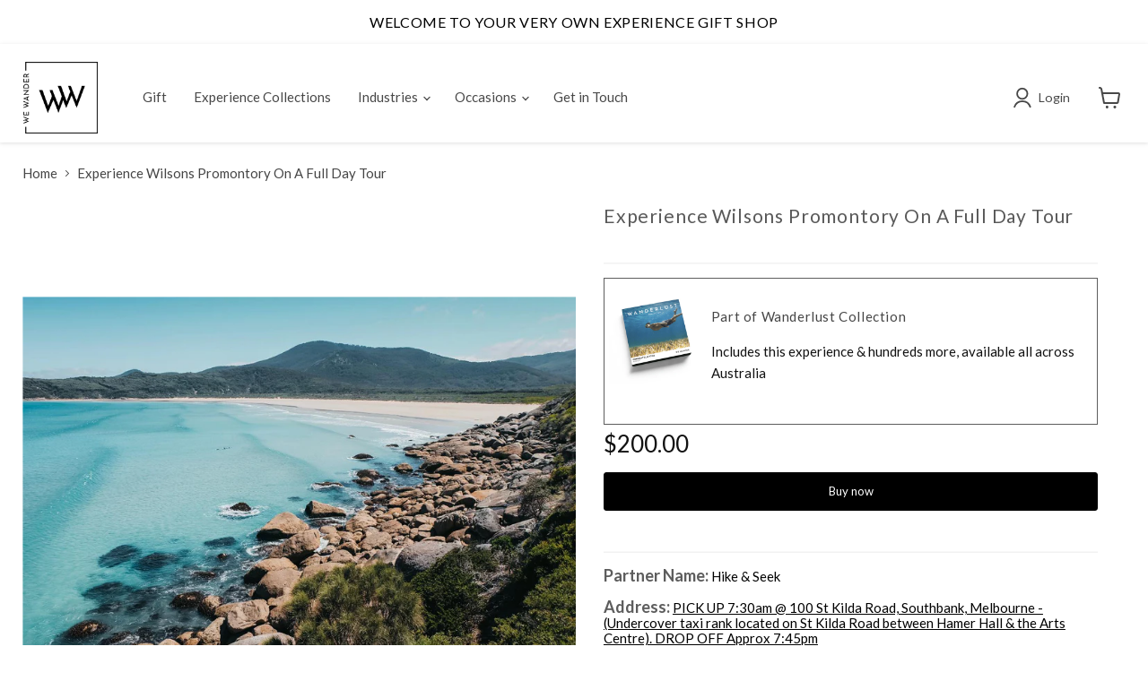

--- FILE ---
content_type: text/html; charset=utf-8
request_url: https://wewander.com.au/products/experience-wilsons-promontory-on-a-full-day-tour-1
body_size: 43420
content:
<!doctype html>






















    
    












<link href="//wewander.com.au/cdn/shop/t/21/assets/b2b.generic.css?v=74694219456704197071757047827" rel="stylesheet" type="text/css" media="all" />



  
    
    <link href="//wewander.com.au/cdn/shop/t/21/assets/b2b.generic.css?v=74694219456704197071757047827" rel="stylesheet" type="text/css" media="all" />
    
  










<html class="no-js no-touch" lang="en">
  
  
  

  

  

  
  
  
    <head>
      

       
	<script src='https://cdn.shopify.com/s/files/1/0411/8639/4277/t/11/assets/spotlight.js'></script>

    <link href='https://cdn.shopify.com/s/files/1/0411/8639/4277/t/11/assets/ymq-option.css' rel='stylesheet'> 

	<link href='https://option.ymq.cool/option/bottom.css' rel='stylesheet'> 

	<style id="ymq-jsstyle"></style> 

	<script> 
		window.best_option = window.best_option || {}; 

		best_option.shop = `bananalabaus.myshopify.com`; 

		best_option.page = `product`; 

		best_option.ymq_option_branding = {}; 
		  
			best_option.ymq_option_branding = {"button":{"--button-background-checked-color":"#000000","--button-background-color":"#FFFFFF","--button-background-disabled-color":"#FFFFFF","--button-border-checked-color":"#000000","--button-border-color":"#000000","--button-border-disabled-color":"#000000","--button-font-checked-color":"#FFFFFF","--button-font-disabled-color":"#cccccc","--button-font-color":"#000000","--button-border-radius":"0","--button-font-size":"14","--button-line-height":"20","--button-margin-l-r":"4","--button-margin-u-d":"4","--button-padding-l-r":"16","--button-padding-u-d":"8"},"radio":{"--radio-border-color":"#BBC1E1","--radio-border-checked-color":"#BBC1E1","--radio-border-disabled-color":"#BBC1E1","--radio-border-hover-color":"#BBC1E1","--radio-background-color":"#FFFFFF","--radio-background-checked-color":"#275EFE","--radio-background-disabled-color":"#E1E6F9","--radio-background-hover-color":"#FFFFFF","--radio-inner-color":"#E1E6F9","--radio-inner-checked-color":"#FFFFFF","--radio-inner-disabled-color":"#FFFFFF"},"input":{"--input-background-checked-color":"#FFFFFF","--input-background-color":"#FFFFFF","--input-border-checked-color":"#000000","--input-border-color":"#000000","--input-font-checked-color":"#000000","--input-font-color":"#000000","--input-border-radius":"0","--input-font-size":"14","--input-padding-l-r":"16","--input-padding-u-d":"9","--input-width":"100","--input-max-width":"400"},"select":{"--select-border-color":"#000000","--select-border-checked-color":"#000000","--select-background-color":"#FFFFFF","--select-background-checked-color":"#FFFFFF","--select-font-color":"#000000","--select-font-checked-color":"#000000","--select-option-background-color":"#FFFFFF","--select-option-background-checked-color":"#F5F9FF","--select-option-background-disabled-color":"#FFFFFF","--select-option-font-color":"#000000","--select-option-font-checked-color":"#000000","--select-option-font-disabled-color":"#CCCCCC","--select-padding-u-d":"9","--select-padding-l-r":"16","--select-option-padding-u-d":"9","--select-option-padding-l-r":"16","--select-width":"100","--select-max-width":"400","--select-font-size":"14","--select-border-radius":"0"},"multiple":{"--multiple-background-color":"#F5F9FF","--multiple-font-color":"#000000","--multiple-padding-u-d":"2","--multiple-padding-l-r":"8","--multiple-font-size":"12","--multiple-border-radius":"0"},"img":{"--img-border-color":"#E1E1E1","--img-border-checked-color":"#000000","--img-border-disabled-color":"#000000","--img-width":"50","--img-height":"50","--img-margin-u-d":"2","--img-margin-l-r":"2","--img-border-radius":"4"},"upload":{"--upload-background-color":"#409EFF","--upload-font-color":"#FFFFFF","--upload-border-color":"#409EFF","--upload-padding-u-d":"12","--upload-padding-l-r":"20","--upload-font-size":"12","--upload-border-radius":"4"},"cart":{"--cart-border-color":"#000000","--buy-border-color":"#000000","--cart-border-hover-color":"#000000","--buy-border-hover-color":"#000000","--cart-background-color":"#000000","--buy-background-color":"#000000","--cart-background-hover-color":"#000000","--buy-background-hover-color":"#000000","--cart-font-color":"#FFFFFF","--buy-font-color":"#FFFFFF","--cart-font-hover-color":"#FFFFFF","--buy-font-hover-color":"#FFFFFF","--cart-padding-u-d":"12","--cart-padding-l-r":"16","--buy-padding-u-d":"12","--buy-padding-l-r":"16","--cart-margin-u-d":"4","--cart-margin-l-r":"0","--buy-margin-u-d":"4","--buy-margin-l-r":"0","--cart-width":"100","--cart-max-width":"800","--buy-width":"100","--buy-max-width":"800","--cart-font-size":"14","--cart-border-radius":"0","--buy-font-size":"14","--buy-border-radius":"0"},"quantity":{"--quantity-border-color":"#A6A3A3","--quantity-font-color":"#000000","--quantity-background-color":"#FFFFFF","--quantity-width":"150","--quantity-height":"40","--quantity-font-size":"14","--quantity-border-radius":"0"},"global":{"--global-title-color":"#000000","--global-help-color":"#000000","--global-error-color":"#DC3545","--global-title-font-size":"14","--global-help-font-size":"12","--global-error-font-size":"12","--global-margin-top":"0","--global-margin-bottom":"20","--global-margin-left":"0","--global-margin-right":"0","--global-title-margin-top":"0","--global-title-margin-bottom":"5","--global-title-margin-left":"0","--global-title-margin-right":"0","--global-help-margin-top":"5","--global-help-margin-bottom":"0","--global-help-margin-left":"0","--global-help-margin-right":"0","--global-error-margin-top":"5","--global-error-margin-bottom":"0","--global-error-margin-left":"0","--global-error-margin-right":"0"},"discount":{"--new-discount-normal-color":"#1878B9","--new-discount-error-color":"#E22120","--new-discount-layout":"flex-end"},"lan":{"require":"This is a required field.","email":"Please enter a valid email address.","phone":"Please enter the correct phone.","number":"Please enter an number.","integer":"Please enter an integer.","min_char":"Please enter no less than %s characters.","max_char":"Please enter no more than %s characters.","max_s":"Please choose less than %s options.","min_s":"Please choose more than %s options.","total_s":"Please choose %s options.","min":"Please enter no less than %s.","max":"Please enter no more than %s.","currency":"AUD","sold_out":"sold out","please_choose":"Please choose","add_to_cart":"ADD TO CART","buy_it_now":"BUY IT NOW","add_price_text":"Selection will add %s to the price","discount_code":"Discount code","application":"Apply","discount_error1":"Enter a valid discount code","discount_error2":"discount code isn't valid for the items in your cart"},"price":{"--price-border-color":"#000000","--price-background-color":"#FFFFFF","--price-font-color":"#000000","--price-price-font-color":"#03de90","--price-padding-u-d":"9","--price-padding-l-r":"16","--price-width":"100","--price-max-width":"400","--price-font-size":"14","--price-border-radius":"0"},"extra":{"is_show":"0","plan":"1","quantity-box":"0","price-value":"3,4,15,6,16,7","variant-original-margin-bottom":"15","strong-dorp-down":0,"radio-unchecked":1,"img-option-bigger":1,"add-button-reload":1,"buy-now-new":1,"open-theme-buy-now":1,"open-theme-ajax-cart":1,"free_plan":0,"timestamp":1654163589,"new":2}}; 
		 

		best_option.ymq_option_settings = {}; 
		
	        
		best_option.product = {"id":8696998822140,"title":"Experience Wilsons Promontory On A Full Day Tour","handle":"experience-wilsons-promontory-on-a-full-day-tour-1","description":"\u003cp\u003eHike \u0026amp; Seek, a valued partner of We Wander, offers an unforgettable small group hiking tour in the stunning Wilsons Promontory National Park, located in the beautiful state of Victoria, within the Greater Melbourne region. This tour is designed for nature enthusiasts who seek the perfect blend of beach and mountain scenery.\u003c\/p\u003e\n\u003cp\u003eYour day begins with a hike through captivating terrain, leading you to the awe-inspiring ''Big Drift'' sand dunes, offering an otherworldly view that often goes unnoticed. Afterward, you''ll enjoy a well-deserved lunch at the general store, followed by a 6.8 km return journey to the iconic Mt Oberon summit, where you''ll be greeted by the best coastal views Victoria has to offer.\u003c\/p\u003e\n\u003cp\u003eThe adventure continues with a visit to Tidal River for a delightful ice cream, after which you will explore the renowned Squeaky Beach, famous for its white, rounded quartz grains that produce a unique squeaking sound underfoot. As your day concludes, you''ll have the opportunity to observe native wildlife, including wombats, emus, kangaroos, and wallabies.\u003c\/p\u003e\n\u003cp\u003eThis guided nature tour in Australia provides a perfect mix of wildlife tours, eco tours, and nature exploration. Join Hike \u0026amp; Seek for a memorable outdoor tour, nature walk, or nature excursion, immersing yourself in the scenic beauty that only Wilsons Promontory can provide. Hike \u0026amp; Seek''s commitment to showcasing Australia''s pristine nature aligns perfectly with We Wander''s mission to curate authentic, inspiring experiences for travelers.\u003c\/p\u003e\n\u003cp\u003eDuring your experience, Hike \u0026amp; Seek will provide organic fruit, healthy snacks, freshly brewed coffee, tea, entrance to Wilsons Promontory National Park, modern transportation, rain ponchos, first aid, towels, and knowledgeable tour guides. Simply bring comfortable shoes, water, cash for meals, warm layers, sunscreen, a hat, and a swimsuit (summer months) to fully enjoy this nature sightseeing opportunity.\u003c\/p\u003e\n\u003cp\u003eTour operates on Tuesdays and Saturdays, from January 1, 2021, to December 31, 2021. Don''t miss out on this incredible adventure in one of Australia''s most cherished national parks.\u003c\/p\u003e\u003cbr\u003e\u003cp\u003e\u003cb\u003eExperience Includes:\u003c\/b\u003e\u003c\/p\u003e\u003cul\u003e\n\u003cli\u003eOrganic Fruit \u0026amp; Healthy Snacks\u003c\/li\u003e\n\u003cli\u003eFreshly Brewed Coffee Supreme \u0026amp; Organic Tea\u003c\/li\u003e\n\u003cli\u003eEntrance to Wilsons Promontory National Park\u003c\/li\u003e\n\u003cli\u003eModern VW Caravelle - 9 seater with Air Con\u003c\/li\u003e\n\u003cli\u003eRain Ponchos, First Aid \u0026amp; Towels\u003c\/li\u003e\n\u003cli\u003eFriendly and knowledgeable tour guides\u003c\/li\u003e\n\u003cli\u003eUnforgettable memories\u003c\/li\u003e\n\u003cli\u003eImportant Information:\u003c\/li\u003e\n\u003cli\u003eBring comfortable trainers or hiking boots\u003c\/li\u003e\n\u003cli\u003eBring water bottle (1L)\u003c\/li\u003e\n\u003cli\u003eBring cash or credit card for lunch \/ dinner (around $25)\u003c\/li\u003e\n\u003cli\u003eBring warm layers \u0026amp; waterproof jacket just in case\u003c\/li\u003e\n\u003cli\u003eBring sunscreen, sunglasses \u0026amp; a hat\u003c\/li\u003e\n\u003cli\u003eBring swimsuit \u0026amp; a towel for a swim in the ocean (summer months)\u003c\/li\u003e\n\u003cli\u003eSeason: 01JAN21-31DEC21\u003c\/li\u003e\n\u003cli\u003eDays of operation: Tuesday, Saturday\u003c\/li\u003e\n\u003c\/ul\u003e\u003cbr\u003e\u003cp\u003e\u003cb\u003eImportant Information:\u003c\/b\u003e\u003c\/p\u003e\u003cul\u003e\n\u003cli\u003eBring comfortable trainers or hiking boots\u003c\/li\u003e\n\u003cli\u003eBring water bottle (1L)\u003c\/li\u003e\n\u003cli\u003eBring cash or credit card for lunch \/ dinner (around $25)\u003c\/li\u003e\n\u003cli\u003eBring warm layers \u0026amp; waterproof jacket just in case\u003c\/li\u003e\n\u003cli\u003eBring sunscreen, sunglasses \u0026amp; a hat\u003c\/li\u003e\n\u003cli\u003eBring swimsuit \u0026amp; a towel for a swim in the ocean (summer months)\u003c\/li\u003e\n\u003cli\u003eSeason: 01JAN21-31DEC21\u003c\/li\u003e\n\u003cli\u003eDays of operation: Tuesday, Saturday\u003c\/li\u003e\n\u003c\/ul\u003e","published_at":"2024-07-24T00:01:52+10:00","created_at":"2024-07-24T00:01:51+10:00","vendor":"We Wander","type":"Experience","tags":["Categories_Escape","Duration_full-day","ExpType_Nature Tour","Gift box_Moments of wanderlust $200","Gift box_Moments of wanderlust $200 B2B","Locality_Greater Melbourne","LOW_MARGIN","Partner_Hike \u0026 Seek","People_1","Postcode_3004","ROLLOUT_2024_07_23","SKU_11477","State_VIC"],"price":19900,"price_min":19900,"price_max":19900,"available":true,"price_varies":false,"compare_at_price":19900,"compare_at_price_min":19900,"compare_at_price_max":19900,"compare_at_price_varies":false,"variants":[{"id":46191133065468,"title":"Default Title","option1":"Default Title","option2":null,"option3":null,"sku":"11477","requires_shipping":false,"taxable":false,"featured_image":null,"available":true,"name":"Experience Wilsons Promontory On A Full Day Tour","public_title":null,"options":["Default Title"],"price":19900,"weight":0,"compare_at_price":19900,"inventory_management":null,"barcode":null,"requires_selling_plan":false,"selling_plan_allocations":[]}],"images":["\/\/wewander.com.au\/cdn\/shop\/files\/experience-wilsons-promontory-on-a-full-day-tour-589284.jpg?v=1733395507","\/\/wewander.com.au\/cdn\/shop\/files\/experience-wilsons-promontory-on-a-full-day-tour-387143.jpg?v=1733395507","\/\/wewander.com.au\/cdn\/shop\/files\/experience-wilsons-promontory-on-a-full-day-tour-954189.jpg?v=1733395507","\/\/wewander.com.au\/cdn\/shop\/files\/experience-wilsons-promontory-on-a-full-day-tour-133385.jpg?v=1733395507","\/\/wewander.com.au\/cdn\/shop\/files\/experience-wilsons-promontory-on-a-full-day-tour-126226.jpg?v=1733395507","\/\/wewander.com.au\/cdn\/shop\/files\/experience-wilsons-promontory-on-a-full-day-tour-222419.jpg?v=1733395507","\/\/wewander.com.au\/cdn\/shop\/files\/experience-wilsons-promontory-on-a-full-day-tour-705695.jpg?v=1733395507","\/\/wewander.com.au\/cdn\/shop\/files\/experience-wilsons-promontory-on-a-full-day-tour-364395.jpg?v=1733395507","\/\/wewander.com.au\/cdn\/shop\/files\/experience-wilsons-promontory-on-a-full-day-tour-469493.jpg?v=1733395507","\/\/wewander.com.au\/cdn\/shop\/files\/experience-wilsons-promontory-on-a-full-day-tour-498288.jpg?v=1733395507","\/\/wewander.com.au\/cdn\/shop\/files\/experience-wilsons-promontory-on-a-full-day-tour-578535.jpg?v=1733395507"],"featured_image":"\/\/wewander.com.au\/cdn\/shop\/files\/experience-wilsons-promontory-on-a-full-day-tour-589284.jpg?v=1733395507","options":["Title"],"media":[{"alt":"Experience Wilsons Promontory On A Full Day Tour - We Wander","id":35435316871420,"position":1,"preview_image":{"aspect_ratio":1.501,"height":853,"width":1280,"src":"\/\/wewander.com.au\/cdn\/shop\/files\/experience-wilsons-promontory-on-a-full-day-tour-589284.jpg?v=1733395507"},"aspect_ratio":1.501,"height":853,"media_type":"image","src":"\/\/wewander.com.au\/cdn\/shop\/files\/experience-wilsons-promontory-on-a-full-day-tour-589284.jpg?v=1733395507","width":1280},{"alt":"Experience Wilsons Promontory On A Full Day Tour - We Wander","id":35435316904188,"position":2,"preview_image":{"aspect_ratio":1.504,"height":851,"width":1280,"src":"\/\/wewander.com.au\/cdn\/shop\/files\/experience-wilsons-promontory-on-a-full-day-tour-387143.jpg?v=1733395507"},"aspect_ratio":1.504,"height":851,"media_type":"image","src":"\/\/wewander.com.au\/cdn\/shop\/files\/experience-wilsons-promontory-on-a-full-day-tour-387143.jpg?v=1733395507","width":1280},{"alt":"Experience Wilsons Promontory On A Full Day Tour - We Wander","id":35435316936956,"position":3,"preview_image":{"aspect_ratio":0.8,"height":1280,"width":1024,"src":"\/\/wewander.com.au\/cdn\/shop\/files\/experience-wilsons-promontory-on-a-full-day-tour-954189.jpg?v=1733395507"},"aspect_ratio":0.8,"height":1280,"media_type":"image","src":"\/\/wewander.com.au\/cdn\/shop\/files\/experience-wilsons-promontory-on-a-full-day-tour-954189.jpg?v=1733395507","width":1024},{"alt":"Experience Wilsons Promontory On A Full Day Tour - We Wander","id":35435316969724,"position":4,"preview_image":{"aspect_ratio":1.501,"height":853,"width":1280,"src":"\/\/wewander.com.au\/cdn\/shop\/files\/experience-wilsons-promontory-on-a-full-day-tour-133385.jpg?v=1733395507"},"aspect_ratio":1.501,"height":853,"media_type":"image","src":"\/\/wewander.com.au\/cdn\/shop\/files\/experience-wilsons-promontory-on-a-full-day-tour-133385.jpg?v=1733395507","width":1280},{"alt":"Experience Wilsons Promontory On A Full Day Tour - We Wander","id":35435317002492,"position":5,"preview_image":{"aspect_ratio":1.504,"height":851,"width":1280,"src":"\/\/wewander.com.au\/cdn\/shop\/files\/experience-wilsons-promontory-on-a-full-day-tour-126226.jpg?v=1733395507"},"aspect_ratio":1.504,"height":851,"media_type":"image","src":"\/\/wewander.com.au\/cdn\/shop\/files\/experience-wilsons-promontory-on-a-full-day-tour-126226.jpg?v=1733395507","width":1280},{"alt":"Experience Wilsons Promontory On A Full Day Tour - We Wander","id":35435317035260,"position":6,"preview_image":{"aspect_ratio":1.501,"height":853,"width":1280,"src":"\/\/wewander.com.au\/cdn\/shop\/files\/experience-wilsons-promontory-on-a-full-day-tour-222419.jpg?v=1733395507"},"aspect_ratio":1.501,"height":853,"media_type":"image","src":"\/\/wewander.com.au\/cdn\/shop\/files\/experience-wilsons-promontory-on-a-full-day-tour-222419.jpg?v=1733395507","width":1280},{"alt":"Experience Wilsons Promontory On A Full Day Tour - We Wander","id":35435317068028,"position":7,"preview_image":{"aspect_ratio":1.501,"height":853,"width":1280,"src":"\/\/wewander.com.au\/cdn\/shop\/files\/experience-wilsons-promontory-on-a-full-day-tour-705695.jpg?v=1733395507"},"aspect_ratio":1.501,"height":853,"media_type":"image","src":"\/\/wewander.com.au\/cdn\/shop\/files\/experience-wilsons-promontory-on-a-full-day-tour-705695.jpg?v=1733395507","width":1280},{"alt":"Experience Wilsons Promontory On A Full Day Tour - We Wander","id":35435317100796,"position":8,"preview_image":{"aspect_ratio":1.499,"height":854,"width":1280,"src":"\/\/wewander.com.au\/cdn\/shop\/files\/experience-wilsons-promontory-on-a-full-day-tour-364395.jpg?v=1733395507"},"aspect_ratio":1.499,"height":854,"media_type":"image","src":"\/\/wewander.com.au\/cdn\/shop\/files\/experience-wilsons-promontory-on-a-full-day-tour-364395.jpg?v=1733395507","width":1280},{"alt":"Experience Wilsons Promontory On A Full Day Tour - We Wander","id":35435317133564,"position":9,"preview_image":{"aspect_ratio":1.498,"height":683,"width":1023,"src":"\/\/wewander.com.au\/cdn\/shop\/files\/experience-wilsons-promontory-on-a-full-day-tour-469493.jpg?v=1733395507"},"aspect_ratio":1.498,"height":683,"media_type":"image","src":"\/\/wewander.com.au\/cdn\/shop\/files\/experience-wilsons-promontory-on-a-full-day-tour-469493.jpg?v=1733395507","width":1023},{"alt":"Experience Wilsons Promontory On A Full Day Tour - We Wander","id":35435317166332,"position":10,"preview_image":{"aspect_ratio":1.5,"height":800,"width":1200,"src":"\/\/wewander.com.au\/cdn\/shop\/files\/experience-wilsons-promontory-on-a-full-day-tour-498288.jpg?v=1733395507"},"aspect_ratio":1.5,"height":800,"media_type":"image","src":"\/\/wewander.com.au\/cdn\/shop\/files\/experience-wilsons-promontory-on-a-full-day-tour-498288.jpg?v=1733395507","width":1200},{"alt":"Experience Wilsons Promontory On A Full Day Tour - We Wander","id":35435317199100,"position":11,"preview_image":{"aspect_ratio":0.8,"height":1280,"width":1024,"src":"\/\/wewander.com.au\/cdn\/shop\/files\/experience-wilsons-promontory-on-a-full-day-tour-578535.jpg?v=1733395507"},"aspect_ratio":0.8,"height":1280,"media_type":"image","src":"\/\/wewander.com.au\/cdn\/shop\/files\/experience-wilsons-promontory-on-a-full-day-tour-578535.jpg?v=1733395507","width":1024}],"requires_selling_plan":false,"selling_plan_groups":[],"content":"\u003cp\u003eHike \u0026amp; Seek, a valued partner of We Wander, offers an unforgettable small group hiking tour in the stunning Wilsons Promontory National Park, located in the beautiful state of Victoria, within the Greater Melbourne region. This tour is designed for nature enthusiasts who seek the perfect blend of beach and mountain scenery.\u003c\/p\u003e\n\u003cp\u003eYour day begins with a hike through captivating terrain, leading you to the awe-inspiring ''Big Drift'' sand dunes, offering an otherworldly view that often goes unnoticed. Afterward, you''ll enjoy a well-deserved lunch at the general store, followed by a 6.8 km return journey to the iconic Mt Oberon summit, where you''ll be greeted by the best coastal views Victoria has to offer.\u003c\/p\u003e\n\u003cp\u003eThe adventure continues with a visit to Tidal River for a delightful ice cream, after which you will explore the renowned Squeaky Beach, famous for its white, rounded quartz grains that produce a unique squeaking sound underfoot. As your day concludes, you''ll have the opportunity to observe native wildlife, including wombats, emus, kangaroos, and wallabies.\u003c\/p\u003e\n\u003cp\u003eThis guided nature tour in Australia provides a perfect mix of wildlife tours, eco tours, and nature exploration. Join Hike \u0026amp; Seek for a memorable outdoor tour, nature walk, or nature excursion, immersing yourself in the scenic beauty that only Wilsons Promontory can provide. Hike \u0026amp; Seek''s commitment to showcasing Australia''s pristine nature aligns perfectly with We Wander''s mission to curate authentic, inspiring experiences for travelers.\u003c\/p\u003e\n\u003cp\u003eDuring your experience, Hike \u0026amp; Seek will provide organic fruit, healthy snacks, freshly brewed coffee, tea, entrance to Wilsons Promontory National Park, modern transportation, rain ponchos, first aid, towels, and knowledgeable tour guides. Simply bring comfortable shoes, water, cash for meals, warm layers, sunscreen, a hat, and a swimsuit (summer months) to fully enjoy this nature sightseeing opportunity.\u003c\/p\u003e\n\u003cp\u003eTour operates on Tuesdays and Saturdays, from January 1, 2021, to December 31, 2021. Don''t miss out on this incredible adventure in one of Australia''s most cherished national parks.\u003c\/p\u003e\u003cbr\u003e\u003cp\u003e\u003cb\u003eExperience Includes:\u003c\/b\u003e\u003c\/p\u003e\u003cul\u003e\n\u003cli\u003eOrganic Fruit \u0026amp; Healthy Snacks\u003c\/li\u003e\n\u003cli\u003eFreshly Brewed Coffee Supreme \u0026amp; Organic Tea\u003c\/li\u003e\n\u003cli\u003eEntrance to Wilsons Promontory National Park\u003c\/li\u003e\n\u003cli\u003eModern VW Caravelle - 9 seater with Air Con\u003c\/li\u003e\n\u003cli\u003eRain Ponchos, First Aid \u0026amp; Towels\u003c\/li\u003e\n\u003cli\u003eFriendly and knowledgeable tour guides\u003c\/li\u003e\n\u003cli\u003eUnforgettable memories\u003c\/li\u003e\n\u003cli\u003eImportant Information:\u003c\/li\u003e\n\u003cli\u003eBring comfortable trainers or hiking boots\u003c\/li\u003e\n\u003cli\u003eBring water bottle (1L)\u003c\/li\u003e\n\u003cli\u003eBring cash or credit card for lunch \/ dinner (around $25)\u003c\/li\u003e\n\u003cli\u003eBring warm layers \u0026amp; waterproof jacket just in case\u003c\/li\u003e\n\u003cli\u003eBring sunscreen, sunglasses \u0026amp; a hat\u003c\/li\u003e\n\u003cli\u003eBring swimsuit \u0026amp; a towel for a swim in the ocean (summer months)\u003c\/li\u003e\n\u003cli\u003eSeason: 01JAN21-31DEC21\u003c\/li\u003e\n\u003cli\u003eDays of operation: Tuesday, Saturday\u003c\/li\u003e\n\u003c\/ul\u003e\u003cbr\u003e\u003cp\u003e\u003cb\u003eImportant Information:\u003c\/b\u003e\u003c\/p\u003e\u003cul\u003e\n\u003cli\u003eBring comfortable trainers or hiking boots\u003c\/li\u003e\n\u003cli\u003eBring water bottle (1L)\u003c\/li\u003e\n\u003cli\u003eBring cash or credit card for lunch \/ dinner (around $25)\u003c\/li\u003e\n\u003cli\u003eBring warm layers \u0026amp; waterproof jacket just in case\u003c\/li\u003e\n\u003cli\u003eBring sunscreen, sunglasses \u0026amp; a hat\u003c\/li\u003e\n\u003cli\u003eBring swimsuit \u0026amp; a towel for a swim in the ocean (summer months)\u003c\/li\u003e\n\u003cli\u003eSeason: 01JAN21-31DEC21\u003c\/li\u003e\n\u003cli\u003eDays of operation: Tuesday, Saturday\u003c\/li\u003e\n\u003c\/ul\u003e"}; 

		best_option.ymq_has_only_default_variant = true; 
		 

		best_option.ymq_status = {}; 
		 

		best_option.ymq_variantjson = {}; 
		 

		best_option.ymq_option_data = {}; 
		
	        
	    best_option.ymq_variant_condition = {}; 
		

		best_option.ymq_option_condition = {}; 
		 

	    best_option.ymq_option_template = {};
		best_option.ymq_option_template_condition = {}; 
	    
	    
	    

        
            best_option.ymq_option_template_sort = `1,2`;
        

        
            best_option.ymq_option_template_sort_before = false;
        
        
        best_option.ymq_option_template_c_t = {};
  		best_option.ymq_option_template_condition_c_t = {};
        

        
            
            
                
                
                    
                    
                    
                        
                            
                            
                                
                            
                                
                            
                                
                            
                                
                            
                                
                            
                                
                            
                                
                            
                                
                            
                                
                            
                                
                            
                                
                            
                                
                            
                                
                            
                        
                    
                
            
        



	</script>

	<script src='https://options.ymq.cool/option/best-options.js'></script>
 

      



<link rel="preload" as="image" href="//wewander.com.au/cdn/shop/files/experience-wilsons-promontory-on-a-full-day-tour-589284_800x.jpg?v=1733395507">


<link rel="preconnect" href="//fonts.shopifycdn.com/" crossorigin>
<link rel="preconnect" href="//cdn.shopify.com/" crossorigin>
<link rel="preconnect" href="//v.shopify.com/" crossorigin>
<link rel="dns-prefetch" href="//wewander.com.au" crossorigin>
<link rel="dns-prefetch" href="//bananalabaus.myshopify.com" crossorigin>
<link rel="dns-prefetch" href="//cdn.shopify.com" crossorigin>
<link rel="dns-prefetch" href="//v.shopify.com" crossorigin>
<link rel="dns-prefetch" href="//fonts.shopifycdn.com" crossorigin>

<meta name="smart-seo-integrated" content="true" /><title>Experience Wilsons Promontory On A Full Day Tour</title>
<meta name="description" content="Hike &amp;amp; Seek, a valued partner of We Wander, offers an unforgettable small group hiking tour in the stunning Wilsons Promontory National Park, located in the beautiful state of Victoria, within the Greater Melbourne region. This tour is designed for nature enthusiasts who seek the perfect blend of beach and mountain" />
<meta name="smartseo-keyword" content="" />
<meta name="smartseo-timestamp" content="0" />
<meta charset="utf-8">
      <meta http-equiv="x-ua-compatible" content="IE=edge">

      <link rel="preconnect" href="https://cdn.shopify.com">
      <link rel="preconnect" href="https://fonts.shopifycdn.com">
      <link rel="preconnect" href="https://v.shopify.com">
      <link rel="preconnect" href="https://cdn.shopifycloud.com">
      <link rel="stylesheet" href="https://cdnjs.cloudflare.com/ajax/libs/font-awesome/6.6.0/css/all.min.css">

      


      <!-- Google tag (gtag.js) -->
<script async src="https://www.googletagmanager.com/gtag/js?id=G-ZYF8Y2TZD6"></script>
<script>
  window.dataLayer = window.dataLayer || [];
  function gtag(){dataLayer.push(arguments);}
  gtag('js', new Date());

  gtag('config', 'G-ZYF8Y2TZD6');
</script>
<!-- End Google tag (gtag.js) -->

<!-- Google Tag Manager (COMMENTED) -->
<script>
  //   (function(w,d,s,l,i){w[l]=w[l]||[];w[l].push({'gtm.start':
  // new Date().getTime(),event:'gtm.js'});var f=d.getElementsByTagName(s)[0],
  // j=d.createElement(s),dl=l!='dataLayer'?'&l='+l:'';j.async=true;j.src=
  // 'https://www.googletagmanager.com/gtm.js?id='+i+dl;f.parentNode.insertBefore(j,f);
  // })(window,document,'script','dataLayer','GTM-KTQNFMC');
</script>
<!-- End Google Tag Manager -->

<!-- End Google Optimize -->
<script src="https://www.googleoptimize.com/optimize.js?id=OPT-5CKZ25R"></script>
<!-- End Google Optimize -->

<!-- Google Webmaster Tools Site Verification -->
<meta name="google-site-verification" content="e28OZKCk8hN7LBovcLeL6LdOd6W69iGqw6yBycAsvoA">

<!-- Facebook -->
<meta name="facebook-domain-verification" content="oamkz2d91jde4jjz1whsun0pe3t5jz">

<!-- LinkedIn -->
<script type="text/javascript">
  _linkedin_partner_id = "6214292"; window._linkedin_data_partner_ids = window._linkedin_data_partner_ids || []; window._linkedin_data_partner_ids.push(_linkedin_partner_id);
</script>
<script type="text/javascript">
  (function(l) { if (!l){window.lintrk = function(a,b){window.lintrk.q.push([a,b])}; window.lintrk.q=[]} var s = document.getElementsByTagName("script")[0]; var b = document.createElement("script"); b.type = "text/javascript";b.async = true; b.src = "https://snap.licdn.com/li.lms-analytics/insight.min.js"; s.parentNode.insertBefore(b, s);})(window.lintrk);
</script>
<noscript>
  <img height="1" width="1" style="display:none;" alt="" src="https://px.ads.linkedin.com/collect/?pid=6214292&fmt=gif">
</noscript>


<!-- Clarity -->
<script type="text/javascript">
    (function(c,l,a,r,i,t,y){
        c[a]=c[a]||function(){(c[a].q=c[a].q||[]).push(arguments)};
        t=l.createElement(r);t.async=1;t.src="https://www.clarity.ms/tag/"+i;
        y=l.getElementsByTagName(r)[0];y.parentNode.insertBefore(t,y);
    })(window, document, "clarity", "script", "81e85e81ss");
</script>

<!-- pages bispoke -->


<script>
  // <!-- Global Variables -->
  
    var customerSubCompany = null;
  
</script>





      
      


<link rel="icon" href="//wewander.com.au/cdn/shop/files/WeWa_Stamp-WeWa_Black-and-blue_32x32.png?v=1654749855" type="image/png" data-company="generic" data-company-user="">


      
        <link rel="canonical" href="https://wewander.com.au/products/experience-wilsons-promontory-on-a-full-day-tour-1">
      

      
      


      <meta name="viewport" content="width=device-width">

      
      















<meta property="og:site_name" content="We Wander">
<meta property="og:url" content="https://wewander.com.au/products/experience-wilsons-promontory-on-a-full-day-tour-1">
<meta property="og:title" content="Experience Wilsons Promontory On A Full Day Tour">
<meta property="og:type" content="website">
<meta property="og:description" content="Hike &amp;amp; Seek, a valued partner of We Wander, offers an unforgettable small group hiking tour in the stunning Wilsons Promontory National Park, located in the beautiful state of Victoria, within the Greater Melbourne region. This tour is designed for nature enthusiasts who seek the perfect blend of beach and mountain">




    
    
    

    
    
    <meta
      property="og:image"
      content="https://wewander.com.au/cdn/shop/files/experience-wilsons-promontory-on-a-full-day-tour-589284_1200x800.jpg?v=1733395507"
    />
    <meta
      property="og:image:secure_url"
      content="https://wewander.com.au/cdn/shop/files/experience-wilsons-promontory-on-a-full-day-tour-589284_1200x800.jpg?v=1733395507"
    />
    <meta property="og:image:width" content="1200" />
    <meta property="og:image:height" content="800" />
    
    
    <meta property="og:image:alt" content="Experience Wilsons Promontory On A Full Day Tour - We Wander" />
  
















<meta name="twitter:title" content="Experience Wilsons Promontory On A Full Day Tour">
<meta name="twitter:description" content="Hike &amp;amp; Seek, a valued partner of We Wander, offers an unforgettable small group hiking tour in the stunning Wilsons Promontory National Park, located in the beautiful state of Victoria, within the Greater Melbourne region. This tour is designed for nature enthusiasts who seek the perfect blend of beach and mountain">


    
    
    
      
      
      <meta name="twitter:card" content="summary_large_image">
    
    
    <meta
      property="twitter:image"
      content="https://wewander.com.au/cdn/shop/files/experience-wilsons-promontory-on-a-full-day-tour-589284_1200x600_crop_center.jpg?v=1733395507"
    />
    <meta property="twitter:image:width" content="1200" />
    <meta property="twitter:image:height" content="600" />
    
    
    <meta property="twitter:image:alt" content="Experience Wilsons Promontory On A Full Day Tour - We Wander" />
  



      <link rel="preload" href="//wewander.com.au/cdn/fonts/lato/lato_n4.c3b93d431f0091c8be23185e15c9d1fee1e971c5.woff2" as="font" crossorigin="anonymous">
      <link rel="preload" as="style" href="//wewander.com.au/cdn/shop/t/21/assets/theme.css?v=143479140446235247011762320408">

      <script>window.performance && window.performance.mark && window.performance.mark('shopify.content_for_header.start');</script><meta name="google-site-verification" content="Wqs1C4LrBvdnn-P1MN_Lbynct7USwh1_wh0M3Qps2EY">
<meta name="google-site-verification" content="e28OZKCk8hN7LBovcLeL6LdOd6W69iGqw6yBycAsvoA">
<meta name="google-site-verification" content="kdu4Hms3-1sWW2Y33COox0Q8tDym5JNSoel-3IsYjT0">
<meta id="shopify-digital-wallet" name="shopify-digital-wallet" content="/47812214947/digital_wallets/dialog">
<meta name="shopify-checkout-api-token" content="07f72d69799b00f2ca9a931f438ed282">
<meta id="in-context-paypal-metadata" data-shop-id="47812214947" data-venmo-supported="false" data-environment="production" data-locale="en_US" data-paypal-v4="true" data-currency="AUD">
<link rel="alternate" hreflang="x-default" href="https://wewander.com.au/products/experience-wilsons-promontory-on-a-full-day-tour-1">
<link rel="alternate" hreflang="en-NZ" href="https://wewander.co.nz/products/experience-wilsons-promontory-on-a-full-day-tour-1">
<link rel="alternate" type="application/json+oembed" href="https://wewander.com.au/products/experience-wilsons-promontory-on-a-full-day-tour-1.oembed">
<script async="async" src="/checkouts/internal/preloads.js?locale=en-AU"></script>
<link rel="preconnect" href="https://shop.app" crossorigin="anonymous">
<script async="async" src="https://shop.app/checkouts/internal/preloads.js?locale=en-AU&shop_id=47812214947" crossorigin="anonymous"></script>
<script id="apple-pay-shop-capabilities" type="application/json">{"shopId":47812214947,"countryCode":"AU","currencyCode":"AUD","merchantCapabilities":["supports3DS"],"merchantId":"gid:\/\/shopify\/Shop\/47812214947","merchantName":"We Wander","requiredBillingContactFields":["postalAddress","email"],"requiredShippingContactFields":["postalAddress","email"],"shippingType":"shipping","supportedNetworks":["visa","masterCard","amex","jcb"],"total":{"type":"pending","label":"We Wander","amount":"1.00"},"shopifyPaymentsEnabled":true,"supportsSubscriptions":true}</script>
<script id="shopify-features" type="application/json">{"accessToken":"07f72d69799b00f2ca9a931f438ed282","betas":["rich-media-storefront-analytics"],"domain":"wewander.com.au","predictiveSearch":true,"shopId":47812214947,"locale":"en"}</script>
<script>var Shopify = Shopify || {};
Shopify.shop = "bananalabaus.myshopify.com";
Shopify.locale = "en";
Shopify.currency = {"active":"AUD","rate":"1.0"};
Shopify.country = "AU";
Shopify.theme = {"name":"Live Theme","id":132796055804,"schema_name":"Empire","schema_version":"5.11.2","theme_store_id":838,"role":"main"};
Shopify.theme.handle = "null";
Shopify.theme.style = {"id":null,"handle":null};
Shopify.cdnHost = "wewander.com.au/cdn";
Shopify.routes = Shopify.routes || {};
Shopify.routes.root = "/";</script>
<script type="module">!function(o){(o.Shopify=o.Shopify||{}).modules=!0}(window);</script>
<script>!function(o){function n(){var o=[];function n(){o.push(Array.prototype.slice.apply(arguments))}return n.q=o,n}var t=o.Shopify=o.Shopify||{};t.loadFeatures=n(),t.autoloadFeatures=n()}(window);</script>
<script>
  window.ShopifyPay = window.ShopifyPay || {};
  window.ShopifyPay.apiHost = "shop.app\/pay";
  window.ShopifyPay.redirectState = null;
</script>
<script id="shop-js-analytics" type="application/json">{"pageType":"product"}</script>
<script defer="defer" async type="module" src="//wewander.com.au/cdn/shopifycloud/shop-js/modules/v2/client.init-shop-cart-sync_COMZFrEa.en.esm.js"></script>
<script defer="defer" async type="module" src="//wewander.com.au/cdn/shopifycloud/shop-js/modules/v2/chunk.common_CdXrxk3f.esm.js"></script>
<script type="module">
  await import("//wewander.com.au/cdn/shopifycloud/shop-js/modules/v2/client.init-shop-cart-sync_COMZFrEa.en.esm.js");
await import("//wewander.com.au/cdn/shopifycloud/shop-js/modules/v2/chunk.common_CdXrxk3f.esm.js");

  window.Shopify.SignInWithShop?.initShopCartSync?.({"fedCMEnabled":true,"windoidEnabled":true});

</script>
<script>
  window.Shopify = window.Shopify || {};
  if (!window.Shopify.featureAssets) window.Shopify.featureAssets = {};
  window.Shopify.featureAssets['shop-js'] = {"shop-cart-sync":["modules/v2/client.shop-cart-sync_CRSPkpKa.en.esm.js","modules/v2/chunk.common_CdXrxk3f.esm.js"],"init-fed-cm":["modules/v2/client.init-fed-cm_DO1JVZ96.en.esm.js","modules/v2/chunk.common_CdXrxk3f.esm.js"],"init-windoid":["modules/v2/client.init-windoid_hXardXh0.en.esm.js","modules/v2/chunk.common_CdXrxk3f.esm.js"],"init-shop-email-lookup-coordinator":["modules/v2/client.init-shop-email-lookup-coordinator_jpxQlUsx.en.esm.js","modules/v2/chunk.common_CdXrxk3f.esm.js"],"shop-toast-manager":["modules/v2/client.shop-toast-manager_C-K0q6-t.en.esm.js","modules/v2/chunk.common_CdXrxk3f.esm.js"],"shop-button":["modules/v2/client.shop-button_B6dBoDg5.en.esm.js","modules/v2/chunk.common_CdXrxk3f.esm.js"],"shop-login-button":["modules/v2/client.shop-login-button_BHRMsoBb.en.esm.js","modules/v2/chunk.common_CdXrxk3f.esm.js","modules/v2/chunk.modal_C89cmTvN.esm.js"],"shop-cash-offers":["modules/v2/client.shop-cash-offers_p6Pw3nax.en.esm.js","modules/v2/chunk.common_CdXrxk3f.esm.js","modules/v2/chunk.modal_C89cmTvN.esm.js"],"avatar":["modules/v2/client.avatar_BTnouDA3.en.esm.js"],"init-shop-cart-sync":["modules/v2/client.init-shop-cart-sync_COMZFrEa.en.esm.js","modules/v2/chunk.common_CdXrxk3f.esm.js"],"init-shop-for-new-customer-accounts":["modules/v2/client.init-shop-for-new-customer-accounts_BNQiNx4m.en.esm.js","modules/v2/client.shop-login-button_BHRMsoBb.en.esm.js","modules/v2/chunk.common_CdXrxk3f.esm.js","modules/v2/chunk.modal_C89cmTvN.esm.js"],"pay-button":["modules/v2/client.pay-button_CRuQ9trT.en.esm.js","modules/v2/chunk.common_CdXrxk3f.esm.js"],"init-customer-accounts-sign-up":["modules/v2/client.init-customer-accounts-sign-up_Q1yheB3t.en.esm.js","modules/v2/client.shop-login-button_BHRMsoBb.en.esm.js","modules/v2/chunk.common_CdXrxk3f.esm.js","modules/v2/chunk.modal_C89cmTvN.esm.js"],"checkout-modal":["modules/v2/client.checkout-modal_DtXVhFgQ.en.esm.js","modules/v2/chunk.common_CdXrxk3f.esm.js","modules/v2/chunk.modal_C89cmTvN.esm.js"],"init-customer-accounts":["modules/v2/client.init-customer-accounts_B5rMd0lj.en.esm.js","modules/v2/client.shop-login-button_BHRMsoBb.en.esm.js","modules/v2/chunk.common_CdXrxk3f.esm.js","modules/v2/chunk.modal_C89cmTvN.esm.js"],"lead-capture":["modules/v2/client.lead-capture_CmGCXBh3.en.esm.js","modules/v2/chunk.common_CdXrxk3f.esm.js","modules/v2/chunk.modal_C89cmTvN.esm.js"],"shop-follow-button":["modules/v2/client.shop-follow-button_CV5C02lv.en.esm.js","modules/v2/chunk.common_CdXrxk3f.esm.js","modules/v2/chunk.modal_C89cmTvN.esm.js"],"shop-login":["modules/v2/client.shop-login_Bz_Zm_XZ.en.esm.js","modules/v2/chunk.common_CdXrxk3f.esm.js","modules/v2/chunk.modal_C89cmTvN.esm.js"],"payment-terms":["modules/v2/client.payment-terms_D7XnU2ez.en.esm.js","modules/v2/chunk.common_CdXrxk3f.esm.js","modules/v2/chunk.modal_C89cmTvN.esm.js"]};
</script>
<script>(function() {
  var isLoaded = false;
  function asyncLoad() {
    if (isLoaded) return;
    isLoaded = true;
    var urls = ["https:\/\/chimpstatic.com\/mcjs-connected\/js\/users\/3942ad0127bc2c91cbb267108\/767c9286df2d2660a0b4269fa.js?shop=bananalabaus.myshopify.com","\/\/cdn.shopify.com\/proxy\/944407e234da3353dc9f37a754563eb320d5e3c3538049d8771baaa31720d7de\/api.goaffpro.com\/loader.js?shop=bananalabaus.myshopify.com\u0026sp-cache-control=cHVibGljLCBtYXgtYWdlPTkwMA","\/\/cdn.shopify.com\/proxy\/d044be6dbb7d5fba2226374673bc365944bc57e01a3deb048da1654745653e4a\/shopify-script-tags.s3.eu-west-1.amazonaws.com\/smartseo\/instantpage.js?shop=bananalabaus.myshopify.com\u0026sp-cache-control=cHVibGljLCBtYXgtYWdlPTkwMA","https:\/\/ajax.googleapis.com\/ajax\/libs\/jquery\/3.5.1\/jquery.min.js?shop=bananalabaus.myshopify.com","https:\/\/store.xecurify.com\/moas\/rest\/shopify\/check?shop=bananalabaus.myshopify.com"];
    for (var i = 0; i < urls.length; i++) {
      var s = document.createElement('script');
      s.type = 'text/javascript';
      s.async = true;
      s.src = urls[i];
      var x = document.getElementsByTagName('script')[0];
      x.parentNode.insertBefore(s, x);
    }
  };
  if(window.attachEvent) {
    window.attachEvent('onload', asyncLoad);
  } else {
    window.addEventListener('load', asyncLoad, false);
  }
})();</script>
<script id="__st">var __st={"a":47812214947,"offset":39600,"reqid":"9f887415-182a-4b4b-8381-3f9438c79191-1763490518","pageurl":"wewander.com.au\/products\/experience-wilsons-promontory-on-a-full-day-tour-1","u":"0372c6bc691b","p":"product","rtyp":"product","rid":8696998822140};</script>
<script>window.ShopifyPaypalV4VisibilityTracking = true;</script>
<script id="captcha-bootstrap">!function(){'use strict';const t='contact',e='account',n='new_comment',o=[[t,t],['blogs',n],['comments',n],[t,'customer']],c=[[e,'customer_login'],[e,'guest_login'],[e,'recover_customer_password'],[e,'create_customer']],r=t=>t.map((([t,e])=>`form[action*='/${t}']:not([data-nocaptcha='true']) input[name='form_type'][value='${e}']`)).join(','),a=t=>()=>t?[...document.querySelectorAll(t)].map((t=>t.form)):[];function s(){const t=[...o],e=r(t);return a(e)}const i='password',u='form_key',d=['recaptcha-v3-token','g-recaptcha-response','h-captcha-response',i],f=()=>{try{return window.sessionStorage}catch{return}},m='__shopify_v',_=t=>t.elements[u];function p(t,e,n=!1){try{const o=window.sessionStorage,c=JSON.parse(o.getItem(e)),{data:r}=function(t){const{data:e,action:n}=t;return t[m]||n?{data:e,action:n}:{data:t,action:n}}(c);for(const[e,n]of Object.entries(r))t.elements[e]&&(t.elements[e].value=n);n&&o.removeItem(e)}catch(o){console.error('form repopulation failed',{error:o})}}const l='form_type',E='cptcha';function T(t){t.dataset[E]=!0}const w=window,h=w.document,L='Shopify',v='ce_forms',y='captcha';let A=!1;((t,e)=>{const n=(g='f06e6c50-85a8-45c8-87d0-21a2b65856fe',I='https://cdn.shopify.com/shopifycloud/storefront-forms-hcaptcha/ce_storefront_forms_captcha_hcaptcha.v1.5.2.iife.js',D={infoText:'Protected by hCaptcha',privacyText:'Privacy',termsText:'Terms'},(t,e,n)=>{const o=w[L][v],c=o.bindForm;if(c)return c(t,g,e,D).then(n);var r;o.q.push([[t,g,e,D],n]),r=I,A||(h.body.append(Object.assign(h.createElement('script'),{id:'captcha-provider',async:!0,src:r})),A=!0)});var g,I,D;w[L]=w[L]||{},w[L][v]=w[L][v]||{},w[L][v].q=[],w[L][y]=w[L][y]||{},w[L][y].protect=function(t,e){n(t,void 0,e),T(t)},Object.freeze(w[L][y]),function(t,e,n,w,h,L){const[v,y,A,g]=function(t,e,n){const i=e?o:[],u=t?c:[],d=[...i,...u],f=r(d),m=r(i),_=r(d.filter((([t,e])=>n.includes(e))));return[a(f),a(m),a(_),s()]}(w,h,L),I=t=>{const e=t.target;return e instanceof HTMLFormElement?e:e&&e.form},D=t=>v().includes(t);t.addEventListener('submit',(t=>{const e=I(t);if(!e)return;const n=D(e)&&!e.dataset.hcaptchaBound&&!e.dataset.recaptchaBound,o=_(e),c=g().includes(e)&&(!o||!o.value);(n||c)&&t.preventDefault(),c&&!n&&(function(t){try{if(!f())return;!function(t){const e=f();if(!e)return;const n=_(t);if(!n)return;const o=n.value;o&&e.removeItem(o)}(t);const e=Array.from(Array(32),(()=>Math.random().toString(36)[2])).join('');!function(t,e){_(t)||t.append(Object.assign(document.createElement('input'),{type:'hidden',name:u})),t.elements[u].value=e}(t,e),function(t,e){const n=f();if(!n)return;const o=[...t.querySelectorAll(`input[type='${i}']`)].map((({name:t})=>t)),c=[...d,...o],r={};for(const[a,s]of new FormData(t).entries())c.includes(a)||(r[a]=s);n.setItem(e,JSON.stringify({[m]:1,action:t.action,data:r}))}(t,e)}catch(e){console.error('failed to persist form',e)}}(e),e.submit())}));const S=(t,e)=>{t&&!t.dataset[E]&&(n(t,e.some((e=>e===t))),T(t))};for(const o of['focusin','change'])t.addEventListener(o,(t=>{const e=I(t);D(e)&&S(e,y())}));const B=e.get('form_key'),M=e.get(l),P=B&&M;t.addEventListener('DOMContentLoaded',(()=>{const t=y();if(P)for(const e of t)e.elements[l].value===M&&p(e,B);[...new Set([...A(),...v().filter((t=>'true'===t.dataset.shopifyCaptcha))])].forEach((e=>S(e,t)))}))}(h,new URLSearchParams(w.location.search),n,t,e,['guest_login'])})(!1,!0)}();</script>
<script integrity="sha256-52AcMU7V7pcBOXWImdc/TAGTFKeNjmkeM1Pvks/DTgc=" data-source-attribution="shopify.loadfeatures" defer="defer" src="//wewander.com.au/cdn/shopifycloud/storefront/assets/storefront/load_feature-81c60534.js" crossorigin="anonymous"></script>
<script crossorigin="anonymous" defer="defer" src="//wewander.com.au/cdn/shopifycloud/storefront/assets/shopify_pay/storefront-65b4c6d7.js?v=20250812"></script>
<script data-source-attribution="shopify.dynamic_checkout.dynamic.init">var Shopify=Shopify||{};Shopify.PaymentButton=Shopify.PaymentButton||{isStorefrontPortableWallets:!0,init:function(){window.Shopify.PaymentButton.init=function(){};var t=document.createElement("script");t.src="https://wewander.com.au/cdn/shopifycloud/portable-wallets/latest/portable-wallets.en.js",t.type="module",document.head.appendChild(t)}};
</script>
<script data-source-attribution="shopify.dynamic_checkout.buyer_consent">
  function portableWalletsHideBuyerConsent(e){var t=document.getElementById("shopify-buyer-consent"),n=document.getElementById("shopify-subscription-policy-button");t&&n&&(t.classList.add("hidden"),t.setAttribute("aria-hidden","true"),n.removeEventListener("click",e))}function portableWalletsShowBuyerConsent(e){var t=document.getElementById("shopify-buyer-consent"),n=document.getElementById("shopify-subscription-policy-button");t&&n&&(t.classList.remove("hidden"),t.removeAttribute("aria-hidden"),n.addEventListener("click",e))}window.Shopify?.PaymentButton&&(window.Shopify.PaymentButton.hideBuyerConsent=portableWalletsHideBuyerConsent,window.Shopify.PaymentButton.showBuyerConsent=portableWalletsShowBuyerConsent);
</script>
<script data-source-attribution="shopify.dynamic_checkout.cart.bootstrap">document.addEventListener("DOMContentLoaded",(function(){function t(){return document.querySelector("shopify-accelerated-checkout-cart, shopify-accelerated-checkout")}if(t())Shopify.PaymentButton.init();else{new MutationObserver((function(e,n){t()&&(Shopify.PaymentButton.init(),n.disconnect())})).observe(document.body,{childList:!0,subtree:!0})}}));
</script>
<script id='scb4127' type='text/javascript' async='' src='https://wewander.com.au/cdn/shopifycloud/privacy-banner/storefront-banner.js'></script><link id="shopify-accelerated-checkout-styles" rel="stylesheet" media="screen" href="https://wewander.com.au/cdn/shopifycloud/portable-wallets/latest/accelerated-checkout-backwards-compat.css" crossorigin="anonymous">
<style id="shopify-accelerated-checkout-cart">
        #shopify-buyer-consent {
  margin-top: 1em;
  display: inline-block;
  width: 100%;
}

#shopify-buyer-consent.hidden {
  display: none;
}

#shopify-subscription-policy-button {
  background: none;
  border: none;
  padding: 0;
  text-decoration: underline;
  font-size: inherit;
  cursor: pointer;
}

#shopify-subscription-policy-button::before {
  box-shadow: none;
}

      </style>

<script>window.performance && window.performance.mark && window.performance.mark('shopify.content_for_header.end');</script>
      <script type="text/javascript">window.moneyFormat = "${{amount}}";
  window.shopCurrency = "AUD";
  window.assetsUrl = '//wewander.com.au/cdn/shop/t/21/assets/';
</script>
<script>
  window.globoRelatedProductsConfig = {
    apiUrl: "https://related-products.globosoftware.net/v2/public/api",
    alternateApiUrl: "https://related-products.globosoftware.net/v2/public",
    shop: "bananalabaus.myshopify.com",
    shopNumber: 30354,
    domain: "wewander.com.au",
    customer:null,
    urls: {
      search: "\/search",
      collection: "\/collections",
    },
    page: 'product',
    translation: {"add_to_cart":"Add to cart","added_to_cart":"Added to cart","add_selected_to_cart":"Add selected to cart","added_selected_to_cart":"Added selected to cart","sale":"Sale","total_price":"Total price:","this_item":"This item:","sold_out":"Sold out"},
    settings: {"hidewatermark":false,"redirect":true,"new_tab":true,"image_ratio":"220:220","hidden_tags":null,"exclude_tags":null,"carousel_autoplay":false,"carousel_items":5,"discount":{"enable":false,"condition":"any","type":"percentage","value":10},"sold_out":false,"carousel_loop":false,"visible_tags":"Box"},
    manualRecommendations: {},
    boughtTogetherIds: {},
    trendingProducts: [7438089519356,5720556470435,5720584192163,5720601264291,5720557158563,7441679155452,7441682727164,5637561778339,5720578818211,5720590549155,5720605982883,7240756691107,5720597758115],
    productBoughtTogether: {"type":"product_bought_together","enable":false,"title":{"text":"Frequently Bought Together","color":"#212121","fontSize":"25","align":"left"},"subtitle":{"text":null,"color":"#212121","fontSize":"18"},"limit":5,"maxWidth":1170,"conditions":[{"id":"bought_together","status":1},{"id":"manual","status":1},{"id":"vendor","type":"same","status":1},{"id":"type","type":"same","status":1},{"id":"collection","type":"same","status":1},{"id":"tags","type":"same","status":1},{"id":"global","status":1}],"template":{"id":"2","elements":["price","addToCartBtn","variantSelector","saleLabel"],"productTitle":{"fontSize":"15","color":"#212121"},"productPrice":{"fontSize":"14","color":"#212121"},"productOldPrice":{"fontSize":16,"color":"#919191"},"button":{"fontSize":"14","color":"#ffffff","backgroundColor":"#212121"},"saleLabel":{"color":"#fff","backgroundColor":"#c00000"},"this_item":true,"selected":true},"random":false,"discount":true},
    productRelated: {"type":"product_related","enable":true,"title":{"text":"Top 10 popular experiences in this gift box","color":"#212121","fontSize":"25","align":"center"},"subtitle":{"text":null,"color":"#212121","fontSize":"18"},"limit":10,"maxWidth":1400,"conditions":[{"id":"manual","status":1},{"id":"bought_together","status":0},{"id":"vendor","type":"same","status":0},{"id":"type","type":"same","status":0},{"id":"collection","type":"same","status":0},{"id":"tags","type":"same","status":0},{"id":"global","status":0}],"template":{"id":"1","elements":["price","addToCartBtn","variantSelector","saleLabel"],"productTitle":{"fontSize":"15","color":"#212121"},"productPrice":{"fontSize":"14","color":"#212121"},"productOldPrice":{"fontSize":16,"color":"#919191"},"button":{"fontSize":"14","color":"#ffffff","backgroundColor":"#212121"},"saleLabel":{"color":"#fff","backgroundColor":"#c00000"},"this_item":false,"selected":false},"random":false,"discount":false},
    cart: {"type":"cart","enable":false,"title":{"text":"What else do you need?","color":"#212121","fontSize":"20","align":"left"},"subtitle":{"text":"","color":"#212121","fontSize":"18"},"limit":10,"maxWidth":1170,"conditions":[{"id":"manual","status":1},{"id":"bought_together","status":1},{"id":"tags","type":"same","status":1},{"id":"global","status":1}],"template":{"id":"3","elements":["price","addToCartBtn","variantSelector","saleLabel"],"productTitle":{"fontSize":"14","color":"#212121"},"productPrice":{"fontSize":"14","color":"#212121"},"productOldPrice":{"fontSize":16,"color":"#919191"},"button":{"fontSize":"15","color":"#ffffff","backgroundColor":"#212121"},"saleLabel":{"color":"#fff","backgroundColor":"#c00000"},"this_item":true,"selected":true},"random":false,"discount":false},
    basis_collection_handle: 'all',
    widgets: [],
    offers: [],
    view_name: 'globo.alsobought',
    cart_properties_name: '_bundle',
    upsell_properties_name: '_upsell_bundle',
    discounted_ids: [],
    discount_min_amount: 0,
    offerdiscounted_ids: [],
    offerdiscount_min_amount: 0,data: {
      ids: ["8696998822140"],
      vendors: ["We Wander"],
      types: ["Experience"],
      tags: ["Categories_Escape","Duration_full-day","ExpType_Nature Tour","Gift box_Moments of wanderlust $200","Gift box_Moments of wanderlust $200 B2B","Locality_Greater Melbourne","LOW_MARGIN","Partner_Hike \u0026 Seek","People_1","Postcode_3004","ROLLOUT_2024_07_23","SKU_11477","State_VIC"],
      collections: []
    },product: {
        id: "8696998822140",
        title: "Experience Wilsons Promontory On A Full Day Tour",
        handle: "experience-wilsons-promontory-on-a-full-day-tour-1",
        price: 19900,
        compare_at_price: 19900,
        images: ["//wewander.com.au/cdn/shop/files/experience-wilsons-promontory-on-a-full-day-tour-589284.jpg?v=1733395507"],
        variants: [{"id":46191133065468,"title":"Default Title","option1":"Default Title","option2":null,"option3":null,"sku":"11477","requires_shipping":false,"taxable":false,"featured_image":null,"available":true,"name":"Experience Wilsons Promontory On A Full Day Tour","public_title":null,"options":["Default Title"],"price":19900,"weight":0,"compare_at_price":19900,"inventory_management":null,"barcode":null,"requires_selling_plan":false,"selling_plan_allocations":[]}],
        available: true,
        vendor: "We Wander",
        product_type: "Experience",
        tags: ["Categories_Escape","Duration_full-day","ExpType_Nature Tour","Gift box_Moments of wanderlust $200","Gift box_Moments of wanderlust $200 B2B","Locality_Greater Melbourne","LOW_MARGIN","Partner_Hike \u0026 Seek","People_1","Postcode_3004","ROLLOUT_2024_07_23","SKU_11477","State_VIC"]
      },upselldatas:{},
    cartitems:[],
    no_image_url: "https://cdn.shopify.com/s/images/admin/no-image-large.gif"
  };
</script>
<script>globoRelatedProductsConfig.data.collections = globoRelatedProductsConfig.data.collections.concat(["experiences","for-dad","for-her","for-him","for-parents","globo_basis_collection","experience-home-page","handpicked-experiences-b2b","experiences-multi200","experiences-multi200-b2b","partner-hike-seek"]);globoRelatedProductsConfig.boughtTogetherIds[8696998822140] =false;
  
    globoRelatedProductsConfig.upselldatas[8696998822140] = {
      title: "Experience Wilsons Promontory On A Full Day Tour",
      collections :["experiences","for-dad","for-her","for-him","for-parents","globo_basis_collection","experience-home-page","handpicked-experiences-b2b","experiences-multi200","experiences-multi200-b2b","partner-hike-seek"],
      tags:["Categories_Escape","Duration_full-day","ExpType_Nature Tour","Gift box_Moments of wanderlust $200","Gift box_Moments of wanderlust $200 B2B","Locality_Greater Melbourne","LOW_MARGIN","Partner_Hike \u0026 Seek","People_1","Postcode_3004","ROLLOUT_2024_07_23","SKU_11477","State_VIC"],
      product_type:"Experience"};
</script>
<script defer src="//wewander.com.au/cdn/shop/t/21/assets/globo.alsobought.data.js?v=122573981073468982871653024267" type="text/javascript"></script>
<script defer src="//wewander.com.au/cdn/shop/t/21/assets/globo.alsobought.js?v=80789520954109506941653024226" type="text/javascript"></script>
<link rel="preload stylesheet" href="//wewander.com.au/cdn/shop/t/21/assets/globo.alsobought.css?v=85053177771577405461653024224" as="style">

      <link href="//wewander.com.au/cdn/shop/t/21/assets/slick.css?v=90945655500994154911755152300" rel="stylesheet" type="text/css" media="all" />
      <link href="//wewander.com.au/cdn/shop/t/21/assets/theme.css?v=143479140446235247011762320408" rel="stylesheet" type="text/css" media="all" />

      
      <script>
        document.cookie = `fullUrl=${encodeURIComponent(window.location.href)}; path=/;`;
        window.Theme = window.Theme || {};
        window.Theme.routes = {
          "root_url": "/",
          "account_url": "/account",
          "account_login_url": "/account/login",
          "account_logout_url": "/account/logout",
          "account_register_url": "/account/register",
          "account_addresses_url": "/account/addresses",
          "collections_url": "/collections",
          "all_products_collection_url": "/collections/all",
          "search_url": "/search",
          "cart_url": "/cart",
          "cart_add_url": "/cart/add",
          "cart_change_url": "/cart/change",
          "cart_clear_url": "/cart/clear",
          "product_recommendations_url": "/recommendations/products",
        };
      </script>
      


      

      
<script>window.__pagefly_analytics_settings__={"version":2,"visits":703,"dashboardVisits":0,"storefrontPassword":"","acceptGDPR":true,"acceptTracking":false,"useNewVersion":true,"planMigrated":true,"install_app":"1","klaviyoListKey":"MFNKPU","create_first_regular_page":"1","pageflyThemeId":125432103075,"publish_first_regular_page":"1","create_first_blog_post":"1","publish_first_blog_post":"1","create_first_home_page":"1","publish_first_home_page":"1","acceptGATracking":true,"acceptCrisp":true,"acceptCookies":true,"feedbackTriggered":[{"triggeredAt":"2022-04-06T12:40:34.133Z","type":"OLD_USER"}],"globalStylesPublishedCount":1};</script>
      











 

      <link href="//wewander.com.au/cdn/shop/t/21/assets/shopstorm-apps.scss.css?v=137923676229796968631653024267" rel="stylesheet" type="text/css" media="all" />
      <script async src="https://app-cdn.productcustomizer.com/assets/storefront/product-customizer-v2-acd234d7c6a35f259b273bd404566ef74646ad82b5a909846a91ad747acf8dad.js?shop=bananalabaus.myshopify.com" type="text/javascript"></script>
      
      

      
      
      

      
        
        
        
          
        
      

      
    

<!-- BEGIN app block: shopify://apps/hulk-form-builder/blocks/app-embed/b6b8dd14-356b-4725-a4ed-77232212b3c3 --><!-- BEGIN app snippet: hulkapps-formbuilder-theme-ext --><script type="text/javascript">
  
  if (typeof window.formbuilder_customer != "object") {
        window.formbuilder_customer = {}
  }

  window.hulkFormBuilder = {
    form_data: {},
    shop_data: {"shop_fLbEAxk89LngQYc5d_gnCQ":{"shop_uuid":"fLbEAxk89LngQYc5d_gnCQ","shop_timezone":"Australia\/Sydney","shop_id":61856,"shop_is_after_submit_enabled":true,"shop_shopify_plan":"professional","shop_shopify_domain":"bananalabaus.myshopify.com","shop_remove_watermark":false,"shop_created_at":"2022-02-07T04:20:39.652Z","is_skip_metafield":false,"shop_deleted":false,"shop_disabled":false}},
    settings_data: {"shop_settings":{"shop_customise_msgs":[],"default_customise_msgs":{"is_required":"is required","thank_you":"Thank you! The form was submitted successfully.","processing":"Processing...","valid_data":"Please provide valid data","valid_email":"Provide valid email format","valid_tags":"HTML Tags are not allowed","valid_phone":"Provide valid phone number","valid_captcha":"Please provide valid captcha response","valid_url":"Provide valid URL","only_number_alloud":"Provide valid number in","number_less":"must be less than","number_more":"must be more than","image_must_less":"Image must be less than 20MB","image_number":"Images allowed","image_extension":"Invalid extension! Please provide image file","error_image_upload":"Error in image upload. Please try again.","error_file_upload":"Error in file upload. Please try again.","your_response":"Your response","error_form_submit":"Error occur.Please try again after sometime.","email_submitted":"Form with this email is already submitted","invalid_email_by_zerobounce":"The email address you entered appears to be invalid. Please check it and try again.","download_file":"Download file","card_details_invalid":"Your card details are invalid","card_details":"Card details","please_enter_card_details":"Please enter card details","card_number":"Card number","exp_mm":"Exp MM","exp_yy":"Exp YY","crd_cvc":"CVV","payment_value":"Payment amount","please_enter_payment_amount":"Please enter payment amount","address1":"Address line 1","address2":"Address line 2","city":"City","province":"Province","zipcode":"Zip code","country":"Country","blocked_domain":"This form does not accept addresses from","file_must_less":"File must be less than 20MB","file_extension":"Invalid extension! Please provide file","only_file_number_alloud":"files allowed","previous":"Previous","next":"Next","must_have_a_input":"Please enter at least one field.","please_enter_required_data":"Please enter required data","atleast_one_special_char":"Include at least one special character","atleast_one_lowercase_char":"Include at least one lowercase character","atleast_one_uppercase_char":"Include at least one uppercase character","atleast_one_number":"Include at least one number","must_have_8_chars":"Must have 8 characters long","be_between_8_and_12_chars":"Be between 8 and 12 characters long","please_select":"Please Select","phone_submitted":"Form with this phone number is already submitted","user_res_parse_error":"Error while submitting the form","valid_same_values":"values must be same","product_choice_clear_selection":"Clear Selection","picture_choice_clear_selection":"Clear Selection","remove_all_for_file_image_upload":"Remove All","invalid_file_type_for_image_upload":"You can't upload files of this type.","invalid_file_type_for_signature_upload":"You can't upload files of this type.","max_files_exceeded_for_file_upload":"You can not upload any more files.","max_files_exceeded_for_image_upload":"You can not upload any more files.","file_already_exist":"File already uploaded","max_limit_exceed":"You have added the maximum number of text fields.","cancel_upload_for_file_upload":"Cancel upload","cancel_upload_for_image_upload":"Cancel upload","cancel_upload_for_signature_upload":"Cancel upload"},"shop_blocked_domains":[]}},
    features_data: {"shop_plan_features":{"shop_plan_features":["unlimited-forms","full-design-customization","export-form-submissions","multiple-recipients-for-form-submissions","multiple-admin-notifications","enable-captcha","unlimited-file-uploads","save-submitted-form-data","set-auto-response-message","conditional-logic","form-banner","save-as-draft-facility","include-user-response-in-admin-email","disable-form-submission","file-upload"]}},
    shop: null,
    shop_id: null,
    plan_features: null,
    validateDoubleQuotes: false,
    assets: {
      extraFunctions: "https://cdn.shopify.com/extensions/019a6c74-29f3-754a-afe5-b354ea02c446/form_builder-47/assets/extra-functions.js",
      extraStyles: "https://cdn.shopify.com/extensions/019a6c74-29f3-754a-afe5-b354ea02c446/form_builder-47/assets/extra-styles.css",
      bootstrapStyles: "https://cdn.shopify.com/extensions/019a6c74-29f3-754a-afe5-b354ea02c446/form_builder-47/assets/theme-app-extension-bootstrap.css"
    },
    translations: {
      htmlTagNotAllowed: "HTML Tags are not allowed",
      sqlQueryNotAllowed: "SQL Queries are not allowed",
      doubleQuoteNotAllowed: "Double quotes are not allowed",
      vorwerkHttpWwwNotAllowed: "The words \u0026#39;http\u0026#39; and \u0026#39;www\u0026#39; are not allowed. Please remove them and try again.",
      maxTextFieldsReached: "You have added the maximum number of text fields.",
      avoidNegativeWords: "Avoid negative words: Don\u0026#39;t use negative words in your contact message.",
      customDesignOnly: "This form is for custom designs requests. For general inquiries please contact our team at info@stagheaddesigns.com",
      zerobounceApiErrorMsg: "We couldn\u0026#39;t verify your email due to a technical issue. Please try again later.",
    }

  }

  

  window.FbThemeAppExtSettingsHash = {}
  
</script><!-- END app snippet --><!-- END app block --><!-- BEGIN app block: shopify://apps/pagefly-page-builder/blocks/app-embed/83e179f7-59a0-4589-8c66-c0dddf959200 -->

<!-- BEGIN app snippet: pagefly-cro-ab-testing-main -->







<script>
  ;(function () {
    const url = new URL(window.location)
    const viewParam = url.searchParams.get('view')
    if (viewParam && viewParam.includes('variant-pf-')) {
      url.searchParams.set('pf_v', viewParam)
      url.searchParams.delete('view')
      window.history.replaceState({}, '', url)
    }
  })()
</script>



<script type='module'>
  
  window.PAGEFLY_CRO = window.PAGEFLY_CRO || {}

  window.PAGEFLY_CRO['data_debug'] = {
    original_template_suffix: "no-checkout",
    allow_ab_test: false,
    ab_test_start_time: 0,
    ab_test_end_time: 0,
    today_date_time: 1763490518000,
  }
  window.PAGEFLY_CRO['GA4'] = { enabled: true}
</script>

<!-- END app snippet -->








  <script src='https://cdn.shopify.com/extensions/019a7b82-2e4a-70f5-8165-db35ee963743/pagefly-194/assets/pagefly-helper.js' defer='defer'></script>

  <script src='https://cdn.shopify.com/extensions/019a7b82-2e4a-70f5-8165-db35ee963743/pagefly-194/assets/pagefly-general-helper.js' defer='defer'></script>

  <script src='https://cdn.shopify.com/extensions/019a7b82-2e4a-70f5-8165-db35ee963743/pagefly-194/assets/pagefly-snap-slider.js' defer='defer'></script>

  <script src='https://cdn.shopify.com/extensions/019a7b82-2e4a-70f5-8165-db35ee963743/pagefly-194/assets/pagefly-slideshow-v3.js' defer='defer'></script>

  <script src='https://cdn.shopify.com/extensions/019a7b82-2e4a-70f5-8165-db35ee963743/pagefly-194/assets/pagefly-slideshow-v4.js' defer='defer'></script>

  <script src='https://cdn.shopify.com/extensions/019a7b82-2e4a-70f5-8165-db35ee963743/pagefly-194/assets/pagefly-glider.js' defer='defer'></script>

  <script src='https://cdn.shopify.com/extensions/019a7b82-2e4a-70f5-8165-db35ee963743/pagefly-194/assets/pagefly-slideshow-v1-v2.js' defer='defer'></script>

  <script src='https://cdn.shopify.com/extensions/019a7b82-2e4a-70f5-8165-db35ee963743/pagefly-194/assets/pagefly-product-media.js' defer='defer'></script>

  <script src='https://cdn.shopify.com/extensions/019a7b82-2e4a-70f5-8165-db35ee963743/pagefly-194/assets/pagefly-product.js' defer='defer'></script>


<script id='pagefly-helper-data' type='application/json'>
  {
    "page_optimization": {
      "assets_prefetching": true
    },
    "elements_asset_mapper": {
      "Accordion": "https://cdn.shopify.com/extensions/019a7b82-2e4a-70f5-8165-db35ee963743/pagefly-194/assets/pagefly-accordion.js",
      "Accordion3": "https://cdn.shopify.com/extensions/019a7b82-2e4a-70f5-8165-db35ee963743/pagefly-194/assets/pagefly-accordion3.js",
      "CountDown": "https://cdn.shopify.com/extensions/019a7b82-2e4a-70f5-8165-db35ee963743/pagefly-194/assets/pagefly-countdown.js",
      "GMap1": "https://cdn.shopify.com/extensions/019a7b82-2e4a-70f5-8165-db35ee963743/pagefly-194/assets/pagefly-gmap.js",
      "GMap2": "https://cdn.shopify.com/extensions/019a7b82-2e4a-70f5-8165-db35ee963743/pagefly-194/assets/pagefly-gmap.js",
      "GMapBasicV2": "https://cdn.shopify.com/extensions/019a7b82-2e4a-70f5-8165-db35ee963743/pagefly-194/assets/pagefly-gmap.js",
      "GMapAdvancedV2": "https://cdn.shopify.com/extensions/019a7b82-2e4a-70f5-8165-db35ee963743/pagefly-194/assets/pagefly-gmap.js",
      "HTML.Video": "https://cdn.shopify.com/extensions/019a7b82-2e4a-70f5-8165-db35ee963743/pagefly-194/assets/pagefly-htmlvideo.js",
      "HTML.Video2": "https://cdn.shopify.com/extensions/019a7b82-2e4a-70f5-8165-db35ee963743/pagefly-194/assets/pagefly-htmlvideo2.js",
      "HTML.Video3": "https://cdn.shopify.com/extensions/019a7b82-2e4a-70f5-8165-db35ee963743/pagefly-194/assets/pagefly-htmlvideo2.js",
      "BackgroundVideo": "https://cdn.shopify.com/extensions/019a7b82-2e4a-70f5-8165-db35ee963743/pagefly-194/assets/pagefly-htmlvideo2.js",
      "Instagram": "https://cdn.shopify.com/extensions/019a7b82-2e4a-70f5-8165-db35ee963743/pagefly-194/assets/pagefly-instagram.js",
      "Instagram2": "https://cdn.shopify.com/extensions/019a7b82-2e4a-70f5-8165-db35ee963743/pagefly-194/assets/pagefly-instagram.js",
      "Insta3": "https://cdn.shopify.com/extensions/019a7b82-2e4a-70f5-8165-db35ee963743/pagefly-194/assets/pagefly-instagram3.js",
      "Tabs": "https://cdn.shopify.com/extensions/019a7b82-2e4a-70f5-8165-db35ee963743/pagefly-194/assets/pagefly-tab.js",
      "Tabs3": "https://cdn.shopify.com/extensions/019a7b82-2e4a-70f5-8165-db35ee963743/pagefly-194/assets/pagefly-tab3.js",
      "ProductBox": "https://cdn.shopify.com/extensions/019a7b82-2e4a-70f5-8165-db35ee963743/pagefly-194/assets/pagefly-cart.js",
      "FBPageBox2": "https://cdn.shopify.com/extensions/019a7b82-2e4a-70f5-8165-db35ee963743/pagefly-194/assets/pagefly-facebook.js",
      "FBLikeButton2": "https://cdn.shopify.com/extensions/019a7b82-2e4a-70f5-8165-db35ee963743/pagefly-194/assets/pagefly-facebook.js",
      "TwitterFeed2": "https://cdn.shopify.com/extensions/019a7b82-2e4a-70f5-8165-db35ee963743/pagefly-194/assets/pagefly-twitter.js",
      "Paragraph4": "https://cdn.shopify.com/extensions/019a7b82-2e4a-70f5-8165-db35ee963743/pagefly-194/assets/pagefly-paragraph4.js",

      "AliReviews": "https://cdn.shopify.com/extensions/019a7b82-2e4a-70f5-8165-db35ee963743/pagefly-194/assets/pagefly-3rd-elements.js",
      "BackInStock": "https://cdn.shopify.com/extensions/019a7b82-2e4a-70f5-8165-db35ee963743/pagefly-194/assets/pagefly-3rd-elements.js",
      "GloboBackInStock": "https://cdn.shopify.com/extensions/019a7b82-2e4a-70f5-8165-db35ee963743/pagefly-194/assets/pagefly-3rd-elements.js",
      "GrowaveWishlist": "https://cdn.shopify.com/extensions/019a7b82-2e4a-70f5-8165-db35ee963743/pagefly-194/assets/pagefly-3rd-elements.js",
      "InfiniteOptionsShopPad": "https://cdn.shopify.com/extensions/019a7b82-2e4a-70f5-8165-db35ee963743/pagefly-194/assets/pagefly-3rd-elements.js",
      "InkybayProductPersonalizer": "https://cdn.shopify.com/extensions/019a7b82-2e4a-70f5-8165-db35ee963743/pagefly-194/assets/pagefly-3rd-elements.js",
      "LimeSpot": "https://cdn.shopify.com/extensions/019a7b82-2e4a-70f5-8165-db35ee963743/pagefly-194/assets/pagefly-3rd-elements.js",
      "Loox": "https://cdn.shopify.com/extensions/019a7b82-2e4a-70f5-8165-db35ee963743/pagefly-194/assets/pagefly-3rd-elements.js",
      "Opinew": "https://cdn.shopify.com/extensions/019a7b82-2e4a-70f5-8165-db35ee963743/pagefly-194/assets/pagefly-3rd-elements.js",
      "Powr": "https://cdn.shopify.com/extensions/019a7b82-2e4a-70f5-8165-db35ee963743/pagefly-194/assets/pagefly-3rd-elements.js",
      "ProductReviews": "https://cdn.shopify.com/extensions/019a7b82-2e4a-70f5-8165-db35ee963743/pagefly-194/assets/pagefly-3rd-elements.js",
      "PushOwl": "https://cdn.shopify.com/extensions/019a7b82-2e4a-70f5-8165-db35ee963743/pagefly-194/assets/pagefly-3rd-elements.js",
      "ReCharge": "https://cdn.shopify.com/extensions/019a7b82-2e4a-70f5-8165-db35ee963743/pagefly-194/assets/pagefly-3rd-elements.js",
      "Rivyo": "https://cdn.shopify.com/extensions/019a7b82-2e4a-70f5-8165-db35ee963743/pagefly-194/assets/pagefly-3rd-elements.js",
      "TrackingMore": "https://cdn.shopify.com/extensions/019a7b82-2e4a-70f5-8165-db35ee963743/pagefly-194/assets/pagefly-3rd-elements.js",
      "Vitals": "https://cdn.shopify.com/extensions/019a7b82-2e4a-70f5-8165-db35ee963743/pagefly-194/assets/pagefly-3rd-elements.js",
      "Wiser": "https://cdn.shopify.com/extensions/019a7b82-2e4a-70f5-8165-db35ee963743/pagefly-194/assets/pagefly-3rd-elements.js"
    },
    "custom_elements_mapper": {
      "pf-click-action-element": "https://cdn.shopify.com/extensions/019a7b82-2e4a-70f5-8165-db35ee963743/pagefly-194/assets/pagefly-click-action-element.js",
      "pf-dialog-element": "https://cdn.shopify.com/extensions/019a7b82-2e4a-70f5-8165-db35ee963743/pagefly-194/assets/pagefly-dialog-element.js"
    }
  }
</script>


<!-- END app block --><!-- BEGIN app block: shopify://apps/klaviyo-email-marketing-sms/blocks/klaviyo-onsite-embed/2632fe16-c075-4321-a88b-50b567f42507 -->












  <script async src="https://static.klaviyo.com/onsite/js/UzgD7C/klaviyo.js?company_id=UzgD7C"></script>
  <script>!function(){if(!window.klaviyo){window._klOnsite=window._klOnsite||[];try{window.klaviyo=new Proxy({},{get:function(n,i){return"push"===i?function(){var n;(n=window._klOnsite).push.apply(n,arguments)}:function(){for(var n=arguments.length,o=new Array(n),w=0;w<n;w++)o[w]=arguments[w];var t="function"==typeof o[o.length-1]?o.pop():void 0,e=new Promise((function(n){window._klOnsite.push([i].concat(o,[function(i){t&&t(i),n(i)}]))}));return e}}})}catch(n){window.klaviyo=window.klaviyo||[],window.klaviyo.push=function(){var n;(n=window._klOnsite).push.apply(n,arguments)}}}}();</script>

  
    <script id="viewed_product">
      if (item == null) {
        var _learnq = _learnq || [];

        var MetafieldReviews = null
        var MetafieldYotpoRating = null
        var MetafieldYotpoCount = null
        var MetafieldLooxRating = null
        var MetafieldLooxCount = null
        var okendoProduct = null
        var okendoProductReviewCount = null
        var okendoProductReviewAverageValue = null
        try {
          // The following fields are used for Customer Hub recently viewed in order to add reviews.
          // This information is not part of __kla_viewed. Instead, it is part of __kla_viewed_reviewed_items
          MetafieldReviews = {};
          MetafieldYotpoRating = null
          MetafieldYotpoCount = null
          MetafieldLooxRating = null
          MetafieldLooxCount = null

          okendoProduct = null
          // If the okendo metafield is not legacy, it will error, which then requires the new json formatted data
          if (okendoProduct && 'error' in okendoProduct) {
            okendoProduct = null
          }
          okendoProductReviewCount = okendoProduct ? okendoProduct.reviewCount : null
          okendoProductReviewAverageValue = okendoProduct ? okendoProduct.reviewAverageValue : null
        } catch (error) {
          console.error('Error in Klaviyo onsite reviews tracking:', error);
        }

        var item = {
          Name: "Experience Wilsons Promontory On A Full Day Tour",
          ProductID: 8696998822140,
          Categories: ["Experiences","For dad","For Her","For Him","For Parents","Globo basis collection - Do not delete","Handpicked Experiences","Handpicked Experiences","Moments of wanderlust experiences","Moments of Wanderlust Experiences","partner-Hike \u0026 Seek"],
          ImageURL: "https://wewander.com.au/cdn/shop/files/experience-wilsons-promontory-on-a-full-day-tour-589284_grande.jpg?v=1733395507",
          URL: "https://wewander.com.au/products/experience-wilsons-promontory-on-a-full-day-tour-1",
          Brand: "We Wander",
          Price: "$199.00",
          Value: "199.00",
          CompareAtPrice: "$199.00"
        };
        _learnq.push(['track', 'Viewed Product', item]);
        _learnq.push(['trackViewedItem', {
          Title: item.Name,
          ItemId: item.ProductID,
          Categories: item.Categories,
          ImageUrl: item.ImageURL,
          Url: item.URL,
          Metadata: {
            Brand: item.Brand,
            Price: item.Price,
            Value: item.Value,
            CompareAtPrice: item.CompareAtPrice
          },
          metafields:{
            reviews: MetafieldReviews,
            yotpo:{
              rating: MetafieldYotpoRating,
              count: MetafieldYotpoCount,
            },
            loox:{
              rating: MetafieldLooxRating,
              count: MetafieldLooxCount,
            },
            okendo: {
              rating: okendoProductReviewAverageValue,
              count: okendoProductReviewCount,
            }
          }
        }]);
      }
    </script>
  




  <script>
    window.klaviyoReviewsProductDesignMode = false
  </script>







<!-- END app block --><!-- BEGIN app block: shopify://apps/mappy-store-locator/blocks/bss-sl-script/edfca2bd-82ad-413c-b32c-580d239b17ab --><script id="bss-locator-config-data">
    var locatorData = {"storeId":8947,"styleId":"cf4f5a2b0f0436f","pageId":123632943356,"redirectToPage":"store-locator-3","apiKey":"AIzaSyBF5jHE-YHDyEsSinkgorsFRyYf2V5G8ro","translation":"{\"radius\":\"Radius\",\"tagOption\":\"Select tag\",\"tag\":\"Tags\",\"countries\":\"Countries\",\"countryOption\":\"Select country\",\"store\":\"Stores\",\"find_my_location\":\"Find my location\",\"schedule\":\"Schedules\",\"phone\":\"Phone\",\"email\":\"Email\",\"website\":\"Website\",\"fax\":\"Fax\",\"address\":\"Address\",\"enter_your_location\":\"Enter your location\",\"list\":\"List\",\"map\":\"Map\",\"monday\":\"MONDAY\",\"tuesday\":\"TUESDAY\",\"wednesday\":\"WEDNESDAY\",\"thursday\":\"THURSDAY\",\"friday\":\"FRIDAY\",\"saturday\":\"SATURDAY\",\"sunday\":\"SUNDAY\",\"allday\":\"ALLDAY\",\"product\":\"Product\",\"distance\":\"Distance\",\"notFound\":\"Not found any stores\",\"noLimit\":\"No limit\",\"youAreHere\":\"You are here\",\"directionLink\":\"Get directions\",\"all\":\"All\",\"clearAllFilter\":\"Clear all filters\",\"filterByCountry\":\"Filter by country\",\"searchResult\":\"Search results\",\"searchByLocation\":\"Location\",\"searchByPhone\":\"Phone\",\"searchByStoreName\":\"Store name\",\"searchByZipCode\":\"ZIP code\",\"storeList\":\"Store list\",\"enterPhoneNumber\":\"Enter phone number\",\"enterStoreName\":\"Enter store name\",\"enterZipCode\":\"Enter ZIP code\"}","planCode":"pro","mapType":1,"mapStyleType":0,"customStyleId":null,"zoom_map":"7","scheduleMenu":1,"addressMenu":1,"phoneMenu":1,"faxMenu":1,"emailMenu":1,"websiteMenu":1,"storeLinkMenu":0,"notShowColonMenu":0,"scheduleMap":1,"addressMap":1,"phoneMap":1,"faxMap":1,"emailMap":1,"websiteMap":1,"storeLinkMap":0,"notShowColonMap":0,"directionLinkMenu":1,"directionLinkMap":1,"autoDetectAddress":1,"radiusSearch":0,"defaultRadius":50,"searchResultQuantityDisplay":50,"tagSearch":1,"tagOption":0,"countryOption":0,"pageTitle":null,"pageDescription":null,"showPageTitle":0,"showPageDescription":0,"osm_type":"osmStandard","showCountryFilter":0,"selectLocation":1,"selectPhone":0,"selectStoreName":0,"selectZipCode":0,"template":1,"templateCase":5,"layout":2,"enableSearchButton":1,"searchBarPosition":0,"distanceUnit":"miles","zoomCountLocation":0,"customFieldMap":1,"customFieldMenu":1,"defaultLat":null,"defaultLng":null,"manual_default_address":0,"showAllAddress":0,"createdAt":"2025-08-28T11:27:16.000Z","enablePage":1,"formActive":0,"formTitleActive":0,"formTitle":"","formDescription":"","formCustomCss":"","isNewPlaceAPI":false,"isRestricted":true,"templatePopup":"\n    <div class=\"store-locator-popup-container\" >\n      <div class=\"close-button-map-popup\" title=\"Close map popup\" onclick=\"toggle_popup()\">\n        <svg xmlns=\"http://www.w3.org/2000/svg\" width=\"30px\" height=\"30px\" fill=\"currentColor\" viewBox=\"0 0 24 24\">\n        <path stroke=\"#fff\" stroke-linecap=\"round\" stroke-linejoin=\"round\" stroke-width=\"2\" d=\"m15 9-6 6m0-6 6 6m6-3a9 9 0 1 1-18 0 9 9 0 0 1 18 0Z\"/>\n      </svg>\n\n      </div>\n      \n        <div id=\"store-locator-page-parent\" class=\"store-locator-page-parent-popup\">\n                  <div id=\"store-locator-page\" class=\"page-layout-style\">\n                    \n    <div class=\"search-bar-container search-bar-above-map\">\n      \n    <div id='bss-wrapper-header'>\n      <div class=\"bss-wrapper-search-group\">\n        <div class=\"bss-wrapper-search\">\n          <div id='bss-select-search-option'> </div>\n          <div id=\"bss-search-result-wrapper\">\n            <label for=\"bss-search-input\" class=\"visually-hidden\">Search Input</label>\n            <input type='text' id='bss-search-input' alt=\"search-input\" placeholder=' Enter your location ' />\n            <div id=\"bss-suggest-results\"></div>\n          </div>\n          \n        </div>\n\n        <div id='bss-btn-wrapper' style='display:  flex;'>\n          <button id='bss-search-btn' title=\"undefined\" >\n            <svg aria-hidden=\"true\" xmlns=\"http://www.w3.org/2000/svg\" width=\"20\" height=\"20\" fill=\"none\" viewBox=\"0 0 24 24\"><path stroke=\"currentColor\" stroke-linecap=\"round\" stroke-width=\"2\" d=\"m21 21-3.5-3.5M17 10a7 7 0 1 1-14 0 7 7 0 0 1 14 0Z\" /></svg>\n          </button>\n        </div>\n      </div>\n\n      <div id='bss-wrapper-button'>\n\n        <div id='bss-wrapper-radius'>\n          <p style=\"flex-shrink: 0\" > Radius</p>\n          <div class=\"bss-wrapper-radius-value-cover\" >\n            <input \n              id='bss-radius-filter'\n              type='range'\n              min='0'\n              max='100'\n              value='50'\n            >\n            <div id='bss-wrapper-radius-value'>\n              <span id='bss-radius-value'> 50 </span>\n              <span id='bss-unit'></span>\n            </div>\n          </div>\n        </div>\n      </div>\n    </div>\n\n    <div class=\"filter-group\">\n      <div class=\"filter-categories\">\n\n        <div class=\"bss-wrapper-tag-cover\">\n          <div id='bss-wrapper-tag'>\n              <p style='font-weight: bold; margin: auto 0px;margin-right: 10px; font-size: 14px; flex-shrink: 0; '> Tags\n              </p>\n              <div id='bss-filter-tag-wrapper' class='custom-scrollbar'>\n                <div id='bss-filter-tag'></div>\n              </div>\n          </div>\n        </div>\n  \n        <div class=\"bss-wrapper-country-cover\">\n          <div id='bss-wrapper-country'>\n            <p style='font-weight: bold; margin: auto 0px;margin-right: 10px; font-size: 14px; flex-shrink: 0; '> Countries </p>\n            <div id='bss-filter-country-wrapper' class='custom-scrollbar'>\n                <div id='bss-filter-country'></div>\n            </div>\n          </div>\n        </div>\n      </div>\n\n      <div id='bss-wrapper-clear'></div>\n    </div>\n  \n    </div>\n  \n                    <div style='position: relative; display: flex;'>\n                      \n    <div\n      id=\"bss-map-wrapper\"\n      style=\"width: 100%; height: 620px; position: relative; overflow: hidden; border-top: 1px solid #c4c4c4; border-bottom: 1px solid #c4c4c4;\"\n    ></div>\n  \n                        <div id='bss-map-search-box' isOpen=\"0\" class='page-locator-layout split'>\n                          <div id='bss-search-result-title'> Stores </div>\n                          \n    <div id=\"bss-numbers-of-stores\"></div>\n    <div\n      style=\"position: relative;\"\n      class=\"custom-scrollbar\"\n    >\n      <div id=\"bss-search-result\"></div>\n    </div>\n  \n                        </div>\n                    </div>\n                  </div>\n                </div>\n      \n    </div>\n  ","templatePage":"\n      <div id='locator-title' style='display: none;'>\n        <h1>Store Locator</h1>\n      </div>\n      <div id='locator-description' style='display: none;'>\n        \n      </div>\n      <div id='store-locator-page-parent'>\n              <div id='store-locator-page' style='display: none' >\n                  \n    <div class=\"search-bar-container search-bar-above-map\">\n      \n    <div id='bss-wrapper-header'>\n      <div class=\"bss-wrapper-search-group\">\n        <div class=\"bss-wrapper-search\">\n          <div id='bss-select-search-option'> </div>\n          <div id=\"bss-search-result-wrapper\">\n            <label for=\"bss-search-input\" class=\"visually-hidden\">Search Input</label>\n            <input type='text' id='bss-search-input' alt=\"search-input\" placeholder=' Enter your location ' />\n            <div id=\"bss-suggest-results\"></div>\n          </div>\n          \n        </div>\n\n        <div id='bss-btn-wrapper' style='display:  flex;'>\n          <button id='bss-search-btn' title=\"undefined\" >\n            <svg aria-hidden=\"true\" xmlns=\"http://www.w3.org/2000/svg\" width=\"20\" height=\"20\" fill=\"none\" viewBox=\"0 0 24 24\"><path stroke=\"currentColor\" stroke-linecap=\"round\" stroke-width=\"2\" d=\"m21 21-3.5-3.5M17 10a7 7 0 1 1-14 0 7 7 0 0 1 14 0Z\" /></svg>\n          </button>\n        </div>\n      </div>\n\n      <div id='bss-wrapper-button'>\n\n        <div id='bss-wrapper-radius'>\n          <p style=\"flex-shrink: 0\" > Radius</p>\n          <div class=\"bss-wrapper-radius-value-cover\" >\n            <input \n              id='bss-radius-filter'\n              type='range'\n              min='0'\n              max='100'\n              value='50'\n            >\n            <div id='bss-wrapper-radius-value'>\n              <span id='bss-radius-value'> 50 </span>\n              <span id='bss-unit'></span>\n            </div>\n          </div>\n        </div>\n      </div>\n    </div>\n\n    <div class=\"filter-group\">\n      <div class=\"filter-categories\">\n\n        <div class=\"bss-wrapper-tag-cover\">\n          <div id='bss-wrapper-tag'>\n              <p style='font-weight: bold; margin: auto 0px;margin-right: 10px; font-size: 14px; flex-shrink: 0; color: #202223;'> Tags\n              </p>\n              <div id='bss-filter-tag-wrapper' class='custom-scrollbar'>\n                <div id='bss-filter-tag'></div>\n              </div>\n          </div>\n        </div>\n  \n        <div class=\"bss-wrapper-country-cover\">\n          <div id='bss-wrapper-country'>\n            <p style='font-weight: bold; margin: auto 0px;margin-right: 10px; font-size: 14px; flex-shrink: 0; color: #202223;'> Countries </p>\n            <div id='bss-filter-country-wrapper' class='custom-scrollbar'>\n                <div id='bss-filter-country'></div>\n            </div>\n          </div>\n        </div>\n      </div>\n\n      <div id='bss-wrapper-clear'></div>\n    </div>\n  \n    </div>\n  \n                  <div style='position: relative; display: flex;'>\n                    \n    <div\n      id=\"bss-map-wrapper\"\n      style=\"width: 100%; height: 620px; position: relative; overflow: hidden; border-top: 1px solid #c4c4c4; border-bottom: 1px solid #c4c4c4;\"\n    ></div>\n  \n                      <div id='bss-map-search-box' isOpen=\"0\" class='page-locator-layout split' >\n                          <div id='bss-search-result-title'> Stores </div>\n                          \n    <div id=\"bss-numbers-of-stores\"></div>\n    <div\n      style=\"position: relative;\"\n      class=\"custom-scrollbar\"\n    >\n      <div id=\"bss-search-result\"></div>\n    </div>\n  \n                      </div>\n                  </div>\n              </div>\n          </div>\n    ","storeLocatorTotalKey":-1,"tagTotalKey":-1}
    if (typeof BSS_SL == 'undefined' || locatorData != "") {
        let storeLocators = []
        let tagList = []
        
        
        

        
            
            
            
            
            
        

        let mapPopupData = {"id":8515,"shop_domain":"bananalabaus.myshopify.com","enable":0,"pages":"index,cart,product,list-collections,search,blog,all_articles,all_custom_pages","icon":"https://cms.mappy-app.com/image/location-pin.svg","show_search_bar":0,"show_on_mobile":1,"show_on_desktop":1,"mobile_position":"bottom-right","desktop_position":"bottom-right","newPages":"/,cart,product,list-collections,search,blog,all_articles,all_custom_pages","typePage":"index,cart,product,list-collections,search,blog,all_articles,all_custom_pages","show_on_desktop_css":"@media only screen and (min-width: 749px) {\n                #bss-map-popup {\n                    bottom: 6px;\n                    right: 5px;\n                }\n            }","show_on_mobile_css":"@media only screen and (max-width: 749px) {\n                #bss-map-popup {\n                    bottom: 6px;\n                    right: 5px;\n                }\n            }"}
        let isWatermark = 0
        var translationData = {"originalTranslation":{"all":"All","fax":"Fax","map":"Map","tag":"Tags","list":"List","email":"Email","phone":"Phone","store":"Stores","allday":"ALLDAY","friday":"FRIDAY","monday":"MONDAY","radius":"Radius","sunday":"SUNDAY","address":"Address","noLimit":"No limit","product":"Product","tuesday":"TUESDAY","website":"Website","distance":"Distance","notFound":"Not found any stores","saturday":"SATURDAY","schedule":"Schedules","thursday":"THURSDAY","countries":"Countries","storeList":"Store list","tagOption":"Select tag","wednesday":"WEDNESDAY","youAreHere":"You are here","enterZipCode":"Enter ZIP code","searchResult":"Search results","countryOption":"Select country","directionLink":"Get directions","searchByPhone":"Phone","clearAllFilter":"Clear all filters","enterStoreName":"Enter store name","filterByCountry":"Filter by country","searchByZipCode":"ZIP code","enterPhoneNumber":"Enter phone number","find_my_location":"Find my location","searchByLocation":"Location","searchByStoreName":"Store name","enter_your_location":"Enter your location"},"translations":null};
        var BSS_SL_metaobject = 0;
        var BSS_SL = {
            ...locatorData,
            isWatermark,
            isOldUnlimited: locatorData.defaultRadius === 100 && !BSS_SL_metaobject,
            configData: storeLocators,
            tagData: tagList,
            enablePopup: mapPopupData.enable,
            pages: mapPopupData.newPages,
            typePage: mapPopupData.typePage,
            icon: mapPopupData.icon,
            showSearchBar: mapPopupData.show_search_bar,
            showOnMobile: mapPopupData.show_on_mobile,
            showOnDesktop: mapPopupData.show_on_desktop,
            mobilePosition: mapPopupData.mobile_position,
            desktopPosition: mapPopupData.desktop_position,
        };
    }
    Object.defineProperty(BSS_SL, 'planCode', { writable: false, configurable: false });
</script>
<script>
    function fn(){
        if (typeof BSS_SL.configData == 'undefined') {
                if(window.location.pathname == '/pages/store-locator' && document.getElementById("PageContainer")) document.getElementById("PageContainer").remove();
            }
        }
    if (document.readyState === "complete" || document.readyState === "interactive") setTimeout(fn, 1);
    else document.addEventListener("DOMContentLoaded", fn);
</script>

    <link href="//cdn.shopify.com/extensions/019a966e-c36b-7a94-98b5-c85beaabd687/store-locator-sever-184/assets/leaflet.css" rel="stylesheet" type="text/css" media="all" />
    <link href="//cdn.shopify.com/extensions/019a966e-c36b-7a94-98b5-c85beaabd687/store-locator-sever-184/assets/autocomplete.min.css" rel="stylesheet" type="text/css" media="all" />
    
        <link href="//cdn.shopify.com/extensions/019a966e-c36b-7a94-98b5-c85beaabd687/store-locator-sever-184/assets/marker-clusterer.css" rel="stylesheet" type="text/css" media="all" />
        <link href="//cdn.shopify.com/extensions/019a966e-c36b-7a94-98b5-c85beaabd687/store-locator-sever-184/assets/marker-clusterer.default.css" rel="stylesheet" type="text/css" media="all" />
    


<script id="bss-locator-script">
    function loadScript(src, callback) {
        const scriptTag = document.createElement("script");
        document.head.appendChild(scriptTag);
        scriptTag.defer = true;
        scriptTag.src = src;
        scriptTag.className = 'bss-script';
        if (callback) scriptTag.addEventListener('load', callback);
    }
    
    function loadScriptsSequentially(scripts) {
        return scripts.reduce((promise, script) => {
            return promise.then(() => {
                return new Promise((resolve) => {
                    loadScript(script, resolve);
                });
            });
        }, Promise.resolve());
    }
    let scriptLocator = [
        "https://cdn.shopify.com/extensions/019a966e-c36b-7a94-98b5-c85beaabd687/store-locator-sever-184/assets/bss-sl.js"
    ];
    if (BSS_SL.mapType) {
        if (BSS_SL.zoomCountLocation == 0) {
            scriptLocator.unshift(`https://cdn.shopify.com/extensions/019a966e-c36b-7a94-98b5-c85beaabd687/store-locator-sever-184/assets/leaflet.markercluster.js`);
        }
        scriptLocator.unshift(`https://cdn.shopify.com/extensions/019a966e-c36b-7a94-98b5-c85beaabd687/store-locator-sever-184/assets/autocomplete.min.js`);
        scriptLocator.unshift(`https://cdn.shopify.com/extensions/019a966e-c36b-7a94-98b5-c85beaabd687/store-locator-sever-184/assets/leaflet.js`);
    } else if (BSS_SL.zoomCountLocation == 0) {
        scriptLocator.unshift(`https://cdn.shopify.com/extensions/019a966e-c36b-7a94-98b5-c85beaabd687/store-locator-sever-184/assets/marker-clusterer.js`);
    }
	loadScriptsSequentially(scriptLocator).then(() => {
        console.log('%c 😎😍🤩 STORE LOCATOR 🤩😍😎 ', 'font-weight: 600; font-size: 12px; background: rgb(255,175,175); background: radial-gradient(circle, rgba(255,175,175,1) 17%, rgba(233,189,148,1) 74%); color: #ffffff; padding: 4px 5px; border-radius: 15px');
        const storeLocatorEl = document.querySelector('#store-locator-page');
        if (storeLocatorEl) {
            storeLocatorEl.style.display = 'block'
        }
    });
</script>


<script id="bss-locator-config-setting">
    if (typeof BSS_SL == 'undefined') var BSS_SL = {};
    
    
</script>

    <script></script>

<!-- END app block --><script src="https://cdn.shopify.com/extensions/019a6c74-29f3-754a-afe5-b354ea02c446/form_builder-47/assets/form-builder-script.js" type="text/javascript" defer="defer"></script>
<script src="https://cdn.shopify.com/extensions/019a8297-5a60-763e-af09-31f34a271cf7/stack-discounts-pro-174/assets/app_core.min.js" type="text/javascript" defer="defer"></script>
<link href="https://cdn.shopify.com/extensions/019a966e-c36b-7a94-98b5-c85beaabd687/store-locator-sever-184/assets/bss-sl.css" rel="stylesheet" type="text/css" media="all">
<link href="https://monorail-edge.shopifysvc.com" rel="dns-prefetch">
<script>(function(){if ("sendBeacon" in navigator && "performance" in window) {try {var session_token_from_headers = performance.getEntriesByType('navigation')[0].serverTiming.find(x => x.name == '_s').description;} catch {var session_token_from_headers = undefined;}var session_cookie_matches = document.cookie.match(/_shopify_s=([^;]*)/);var session_token_from_cookie = session_cookie_matches && session_cookie_matches.length === 2 ? session_cookie_matches[1] : "";var session_token = session_token_from_headers || session_token_from_cookie || "";function handle_abandonment_event(e) {var entries = performance.getEntries().filter(function(entry) {return /monorail-edge.shopifysvc.com/.test(entry.name);});if (!window.abandonment_tracked && entries.length === 0) {window.abandonment_tracked = true;var currentMs = Date.now();var navigation_start = performance.timing.navigationStart;var payload = {shop_id: 47812214947,url: window.location.href,navigation_start,duration: currentMs - navigation_start,session_token,page_type: "product"};window.navigator.sendBeacon("https://monorail-edge.shopifysvc.com/v1/produce", JSON.stringify({schema_id: "online_store_buyer_site_abandonment/1.1",payload: payload,metadata: {event_created_at_ms: currentMs,event_sent_at_ms: currentMs}}));}}window.addEventListener('pagehide', handle_abandonment_event);}}());</script>
<script id="web-pixels-manager-setup">(function e(e,d,r,n,o){if(void 0===o&&(o={}),!Boolean(null===(a=null===(i=window.Shopify)||void 0===i?void 0:i.analytics)||void 0===a?void 0:a.replayQueue)){var i,a;window.Shopify=window.Shopify||{};var t=window.Shopify;t.analytics=t.analytics||{};var s=t.analytics;s.replayQueue=[],s.publish=function(e,d,r){return s.replayQueue.push([e,d,r]),!0};try{self.performance.mark("wpm:start")}catch(e){}var l=function(){var e={modern:/Edge?\/(1{2}[4-9]|1[2-9]\d|[2-9]\d{2}|\d{4,})\.\d+(\.\d+|)|Firefox\/(1{2}[4-9]|1[2-9]\d|[2-9]\d{2}|\d{4,})\.\d+(\.\d+|)|Chrom(ium|e)\/(9{2}|\d{3,})\.\d+(\.\d+|)|(Maci|X1{2}).+ Version\/(15\.\d+|(1[6-9]|[2-9]\d|\d{3,})\.\d+)([,.]\d+|)( \(\w+\)|)( Mobile\/\w+|) Safari\/|Chrome.+OPR\/(9{2}|\d{3,})\.\d+\.\d+|(CPU[ +]OS|iPhone[ +]OS|CPU[ +]iPhone|CPU IPhone OS|CPU iPad OS)[ +]+(15[._]\d+|(1[6-9]|[2-9]\d|\d{3,})[._]\d+)([._]\d+|)|Android:?[ /-](13[3-9]|1[4-9]\d|[2-9]\d{2}|\d{4,})(\.\d+|)(\.\d+|)|Android.+Firefox\/(13[5-9]|1[4-9]\d|[2-9]\d{2}|\d{4,})\.\d+(\.\d+|)|Android.+Chrom(ium|e)\/(13[3-9]|1[4-9]\d|[2-9]\d{2}|\d{4,})\.\d+(\.\d+|)|SamsungBrowser\/([2-9]\d|\d{3,})\.\d+/,legacy:/Edge?\/(1[6-9]|[2-9]\d|\d{3,})\.\d+(\.\d+|)|Firefox\/(5[4-9]|[6-9]\d|\d{3,})\.\d+(\.\d+|)|Chrom(ium|e)\/(5[1-9]|[6-9]\d|\d{3,})\.\d+(\.\d+|)([\d.]+$|.*Safari\/(?![\d.]+ Edge\/[\d.]+$))|(Maci|X1{2}).+ Version\/(10\.\d+|(1[1-9]|[2-9]\d|\d{3,})\.\d+)([,.]\d+|)( \(\w+\)|)( Mobile\/\w+|) Safari\/|Chrome.+OPR\/(3[89]|[4-9]\d|\d{3,})\.\d+\.\d+|(CPU[ +]OS|iPhone[ +]OS|CPU[ +]iPhone|CPU IPhone OS|CPU iPad OS)[ +]+(10[._]\d+|(1[1-9]|[2-9]\d|\d{3,})[._]\d+)([._]\d+|)|Android:?[ /-](13[3-9]|1[4-9]\d|[2-9]\d{2}|\d{4,})(\.\d+|)(\.\d+|)|Mobile Safari.+OPR\/([89]\d|\d{3,})\.\d+\.\d+|Android.+Firefox\/(13[5-9]|1[4-9]\d|[2-9]\d{2}|\d{4,})\.\d+(\.\d+|)|Android.+Chrom(ium|e)\/(13[3-9]|1[4-9]\d|[2-9]\d{2}|\d{4,})\.\d+(\.\d+|)|Android.+(UC? ?Browser|UCWEB|U3)[ /]?(15\.([5-9]|\d{2,})|(1[6-9]|[2-9]\d|\d{3,})\.\d+)\.\d+|SamsungBrowser\/(5\.\d+|([6-9]|\d{2,})\.\d+)|Android.+MQ{2}Browser\/(14(\.(9|\d{2,})|)|(1[5-9]|[2-9]\d|\d{3,})(\.\d+|))(\.\d+|)|K[Aa][Ii]OS\/(3\.\d+|([4-9]|\d{2,})\.\d+)(\.\d+|)/},d=e.modern,r=e.legacy,n=navigator.userAgent;return n.match(d)?"modern":n.match(r)?"legacy":"unknown"}(),u="modern"===l?"modern":"legacy",c=(null!=n?n:{modern:"",legacy:""})[u],f=function(e){return[e.baseUrl,"/wpm","/b",e.hashVersion,"modern"===e.buildTarget?"m":"l",".js"].join("")}({baseUrl:d,hashVersion:r,buildTarget:u}),m=function(e){var d=e.version,r=e.bundleTarget,n=e.surface,o=e.pageUrl,i=e.monorailEndpoint;return{emit:function(e){var a=e.status,t=e.errorMsg,s=(new Date).getTime(),l=JSON.stringify({metadata:{event_sent_at_ms:s},events:[{schema_id:"web_pixels_manager_load/3.1",payload:{version:d,bundle_target:r,page_url:o,status:a,surface:n,error_msg:t},metadata:{event_created_at_ms:s}}]});if(!i)return console&&console.warn&&console.warn("[Web Pixels Manager] No Monorail endpoint provided, skipping logging."),!1;try{return self.navigator.sendBeacon.bind(self.navigator)(i,l)}catch(e){}var u=new XMLHttpRequest;try{return u.open("POST",i,!0),u.setRequestHeader("Content-Type","text/plain"),u.send(l),!0}catch(e){return console&&console.warn&&console.warn("[Web Pixels Manager] Got an unhandled error while logging to Monorail."),!1}}}}({version:r,bundleTarget:l,surface:e.surface,pageUrl:self.location.href,monorailEndpoint:e.monorailEndpoint});try{o.browserTarget=l,function(e){var d=e.src,r=e.async,n=void 0===r||r,o=e.onload,i=e.onerror,a=e.sri,t=e.scriptDataAttributes,s=void 0===t?{}:t,l=document.createElement("script"),u=document.querySelector("head"),c=document.querySelector("body");if(l.async=n,l.src=d,a&&(l.integrity=a,l.crossOrigin="anonymous"),s)for(var f in s)if(Object.prototype.hasOwnProperty.call(s,f))try{l.dataset[f]=s[f]}catch(e){}if(o&&l.addEventListener("load",o),i&&l.addEventListener("error",i),u)u.appendChild(l);else{if(!c)throw new Error("Did not find a head or body element to append the script");c.appendChild(l)}}({src:f,async:!0,onload:function(){if(!function(){var e,d;return Boolean(null===(d=null===(e=window.Shopify)||void 0===e?void 0:e.analytics)||void 0===d?void 0:d.initialized)}()){var d=window.webPixelsManager.init(e)||void 0;if(d){var r=window.Shopify.analytics;r.replayQueue.forEach((function(e){var r=e[0],n=e[1],o=e[2];d.publishCustomEvent(r,n,o)})),r.replayQueue=[],r.publish=d.publishCustomEvent,r.visitor=d.visitor,r.initialized=!0}}},onerror:function(){return m.emit({status:"failed",errorMsg:"".concat(f," has failed to load")})},sri:function(e){var d=/^sha384-[A-Za-z0-9+/=]+$/;return"string"==typeof e&&d.test(e)}(c)?c:"",scriptDataAttributes:o}),m.emit({status:"loading"})}catch(e){m.emit({status:"failed",errorMsg:(null==e?void 0:e.message)||"Unknown error"})}}})({shopId: 47812214947,storefrontBaseUrl: "https://wewander.com.au",extensionsBaseUrl: "https://extensions.shopifycdn.com/cdn/shopifycloud/web-pixels-manager",monorailEndpoint: "https://monorail-edge.shopifysvc.com/unstable/produce_batch",surface: "storefront-renderer",enabledBetaFlags: ["2dca8a86"],webPixelsConfigList: [{"id":"1442218236","configuration":"{\"focusDuration\":\"3\"}","eventPayloadVersion":"v1","runtimeContext":"STRICT","scriptVersion":"d1a7190d46d273194f6834a7392da19a","type":"APP","apiClientId":1743893,"privacyPurposes":["ANALYTICS","SALE_OF_DATA"],"dataSharingAdjustments":{"protectedCustomerApprovalScopes":["read_customer_personal_data"]}},{"id":"614170876","configuration":"{\"shop\":\"bananalabaus.myshopify.com\",\"cookie_duration\":\"5184000\"}","eventPayloadVersion":"v1","runtimeContext":"STRICT","scriptVersion":"a2e7513c3708f34b1f617d7ce88f9697","type":"APP","apiClientId":2744533,"privacyPurposes":["ANALYTICS","MARKETING"],"dataSharingAdjustments":{"protectedCustomerApprovalScopes":["read_customer_address","read_customer_email","read_customer_name","read_customer_personal_data","read_customer_phone"]}},{"id":"479461628","configuration":"{\"config\":\"{\\\"pixel_id\\\":\\\"G-ZYF8Y2TZD6\\\",\\\"gtag_events\\\":[{\\\"type\\\":\\\"purchase\\\",\\\"action_label\\\":\\\"G-ZYF8Y2TZD6\\\"},{\\\"type\\\":\\\"page_view\\\",\\\"action_label\\\":\\\"G-ZYF8Y2TZD6\\\"},{\\\"type\\\":\\\"view_item\\\",\\\"action_label\\\":\\\"G-ZYF8Y2TZD6\\\"},{\\\"type\\\":\\\"search\\\",\\\"action_label\\\":\\\"G-ZYF8Y2TZD6\\\"},{\\\"type\\\":\\\"add_to_cart\\\",\\\"action_label\\\":\\\"G-ZYF8Y2TZD6\\\"},{\\\"type\\\":\\\"begin_checkout\\\",\\\"action_label\\\":\\\"G-ZYF8Y2TZD6\\\"},{\\\"type\\\":\\\"add_payment_info\\\",\\\"action_label\\\":\\\"G-ZYF8Y2TZD6\\\"}],\\\"enable_monitoring_mode\\\":false}\"}","eventPayloadVersion":"v1","runtimeContext":"OPEN","scriptVersion":"b2a88bafab3e21179ed38636efcd8a93","type":"APP","apiClientId":1780363,"privacyPurposes":[],"dataSharingAdjustments":{"protectedCustomerApprovalScopes":["read_customer_address","read_customer_email","read_customer_name","read_customer_personal_data","read_customer_phone"]}},{"id":"195264764","configuration":"{\"pixel_id\":\"185219463232339\",\"pixel_type\":\"facebook_pixel\",\"metaapp_system_user_token\":\"-\"}","eventPayloadVersion":"v1","runtimeContext":"OPEN","scriptVersion":"ca16bc87fe92b6042fbaa3acc2fbdaa6","type":"APP","apiClientId":2329312,"privacyPurposes":["ANALYTICS","MARKETING","SALE_OF_DATA"],"dataSharingAdjustments":{"protectedCustomerApprovalScopes":["read_customer_address","read_customer_email","read_customer_name","read_customer_personal_data","read_customer_phone"]}},{"id":"shopify-app-pixel","configuration":"{}","eventPayloadVersion":"v1","runtimeContext":"STRICT","scriptVersion":"0450","apiClientId":"shopify-pixel","type":"APP","privacyPurposes":["ANALYTICS","MARKETING"]},{"id":"shopify-custom-pixel","eventPayloadVersion":"v1","runtimeContext":"LAX","scriptVersion":"0450","apiClientId":"shopify-pixel","type":"CUSTOM","privacyPurposes":["ANALYTICS","MARKETING"]}],isMerchantRequest: false,initData: {"shop":{"name":"We Wander","paymentSettings":{"currencyCode":"AUD"},"myshopifyDomain":"bananalabaus.myshopify.com","countryCode":"AU","storefrontUrl":"https:\/\/wewander.com.au"},"customer":null,"cart":null,"checkout":null,"productVariants":[{"price":{"amount":199.0,"currencyCode":"AUD"},"product":{"title":"Experience Wilsons Promontory On A Full Day Tour","vendor":"We Wander","id":"8696998822140","untranslatedTitle":"Experience Wilsons Promontory On A Full Day Tour","url":"\/products\/experience-wilsons-promontory-on-a-full-day-tour-1","type":"Experience"},"id":"46191133065468","image":{"src":"\/\/wewander.com.au\/cdn\/shop\/files\/experience-wilsons-promontory-on-a-full-day-tour-589284.jpg?v=1733395507"},"sku":"11477","title":"Default Title","untranslatedTitle":"Default Title"}],"purchasingCompany":null},},"https://wewander.com.au/cdn","ae1676cfwd2530674p4253c800m34e853cb",{"modern":"","legacy":""},{"shopId":"47812214947","storefrontBaseUrl":"https:\/\/wewander.com.au","extensionBaseUrl":"https:\/\/extensions.shopifycdn.com\/cdn\/shopifycloud\/web-pixels-manager","surface":"storefront-renderer","enabledBetaFlags":"[\"2dca8a86\"]","isMerchantRequest":"false","hashVersion":"ae1676cfwd2530674p4253c800m34e853cb","publish":"custom","events":"[[\"page_viewed\",{}],[\"product_viewed\",{\"productVariant\":{\"price\":{\"amount\":199.0,\"currencyCode\":\"AUD\"},\"product\":{\"title\":\"Experience Wilsons Promontory On A Full Day Tour\",\"vendor\":\"We Wander\",\"id\":\"8696998822140\",\"untranslatedTitle\":\"Experience Wilsons Promontory On A Full Day Tour\",\"url\":\"\/products\/experience-wilsons-promontory-on-a-full-day-tour-1\",\"type\":\"Experience\"},\"id\":\"46191133065468\",\"image\":{\"src\":\"\/\/wewander.com.au\/cdn\/shop\/files\/experience-wilsons-promontory-on-a-full-day-tour-589284.jpg?v=1733395507\"},\"sku\":\"11477\",\"title\":\"Default Title\",\"untranslatedTitle\":\"Default Title\"}}]]"});</script><script>
  window.ShopifyAnalytics = window.ShopifyAnalytics || {};
  window.ShopifyAnalytics.meta = window.ShopifyAnalytics.meta || {};
  window.ShopifyAnalytics.meta.currency = 'AUD';
  var meta = {"product":{"id":8696998822140,"gid":"gid:\/\/shopify\/Product\/8696998822140","vendor":"We Wander","type":"Experience","variants":[{"id":46191133065468,"price":19900,"name":"Experience Wilsons Promontory On A Full Day Tour","public_title":null,"sku":"11477"}],"remote":false},"page":{"pageType":"product","resourceType":"product","resourceId":8696998822140}};
  for (var attr in meta) {
    window.ShopifyAnalytics.meta[attr] = meta[attr];
  }
</script>
<script class="analytics">
  (function () {
    var customDocumentWrite = function(content) {
      var jquery = null;

      if (window.jQuery) {
        jquery = window.jQuery;
      } else if (window.Checkout && window.Checkout.$) {
        jquery = window.Checkout.$;
      }

      if (jquery) {
        jquery('body').append(content);
      }
    };

    var hasLoggedConversion = function(token) {
      if (token) {
        return document.cookie.indexOf('loggedConversion=' + token) !== -1;
      }
      return false;
    }

    var setCookieIfConversion = function(token) {
      if (token) {
        var twoMonthsFromNow = new Date(Date.now());
        twoMonthsFromNow.setMonth(twoMonthsFromNow.getMonth() + 2);

        document.cookie = 'loggedConversion=' + token + '; expires=' + twoMonthsFromNow;
      }
    }

    var trekkie = window.ShopifyAnalytics.lib = window.trekkie = window.trekkie || [];
    if (trekkie.integrations) {
      return;
    }
    trekkie.methods = [
      'identify',
      'page',
      'ready',
      'track',
      'trackForm',
      'trackLink'
    ];
    trekkie.factory = function(method) {
      return function() {
        var args = Array.prototype.slice.call(arguments);
        args.unshift(method);
        trekkie.push(args);
        return trekkie;
      };
    };
    for (var i = 0; i < trekkie.methods.length; i++) {
      var key = trekkie.methods[i];
      trekkie[key] = trekkie.factory(key);
    }
    trekkie.load = function(config) {
      trekkie.config = config || {};
      trekkie.config.initialDocumentCookie = document.cookie;
      var first = document.getElementsByTagName('script')[0];
      var script = document.createElement('script');
      script.type = 'text/javascript';
      script.onerror = function(e) {
        var scriptFallback = document.createElement('script');
        scriptFallback.type = 'text/javascript';
        scriptFallback.onerror = function(error) {
                var Monorail = {
      produce: function produce(monorailDomain, schemaId, payload) {
        var currentMs = new Date().getTime();
        var event = {
          schema_id: schemaId,
          payload: payload,
          metadata: {
            event_created_at_ms: currentMs,
            event_sent_at_ms: currentMs
          }
        };
        return Monorail.sendRequest("https://" + monorailDomain + "/v1/produce", JSON.stringify(event));
      },
      sendRequest: function sendRequest(endpointUrl, payload) {
        // Try the sendBeacon API
        if (window && window.navigator && typeof window.navigator.sendBeacon === 'function' && typeof window.Blob === 'function' && !Monorail.isIos12()) {
          var blobData = new window.Blob([payload], {
            type: 'text/plain'
          });

          if (window.navigator.sendBeacon(endpointUrl, blobData)) {
            return true;
          } // sendBeacon was not successful

        } // XHR beacon

        var xhr = new XMLHttpRequest();

        try {
          xhr.open('POST', endpointUrl);
          xhr.setRequestHeader('Content-Type', 'text/plain');
          xhr.send(payload);
        } catch (e) {
          console.log(e);
        }

        return false;
      },
      isIos12: function isIos12() {
        return window.navigator.userAgent.lastIndexOf('iPhone; CPU iPhone OS 12_') !== -1 || window.navigator.userAgent.lastIndexOf('iPad; CPU OS 12_') !== -1;
      }
    };
    Monorail.produce('monorail-edge.shopifysvc.com',
      'trekkie_storefront_load_errors/1.1',
      {shop_id: 47812214947,
      theme_id: 132796055804,
      app_name: "storefront",
      context_url: window.location.href,
      source_url: "//wewander.com.au/cdn/s/trekkie.storefront.308893168db1679b4a9f8a086857af995740364f.min.js"});

        };
        scriptFallback.async = true;
        scriptFallback.src = '//wewander.com.au/cdn/s/trekkie.storefront.308893168db1679b4a9f8a086857af995740364f.min.js';
        first.parentNode.insertBefore(scriptFallback, first);
      };
      script.async = true;
      script.src = '//wewander.com.au/cdn/s/trekkie.storefront.308893168db1679b4a9f8a086857af995740364f.min.js';
      first.parentNode.insertBefore(script, first);
    };
    trekkie.load(
      {"Trekkie":{"appName":"storefront","development":false,"defaultAttributes":{"shopId":47812214947,"isMerchantRequest":null,"themeId":132796055804,"themeCityHash":"9308139908886421023","contentLanguage":"en","currency":"AUD","eventMetadataId":"511c2308-b1ec-46cd-b071-80e49f2fc3cb"},"isServerSideCookieWritingEnabled":true,"monorailRegion":"shop_domain","enabledBetaFlags":["f0df213a"]},"Session Attribution":{},"S2S":{"facebookCapiEnabled":true,"source":"trekkie-storefront-renderer","apiClientId":580111}}
    );

    var loaded = false;
    trekkie.ready(function() {
      if (loaded) return;
      loaded = true;

      window.ShopifyAnalytics.lib = window.trekkie;

      var originalDocumentWrite = document.write;
      document.write = customDocumentWrite;
      try { window.ShopifyAnalytics.merchantGoogleAnalytics.call(this); } catch(error) {};
      document.write = originalDocumentWrite;

      window.ShopifyAnalytics.lib.page(null,{"pageType":"product","resourceType":"product","resourceId":8696998822140,"shopifyEmitted":true});

      var match = window.location.pathname.match(/checkouts\/(.+)\/(thank_you|post_purchase)/)
      var token = match? match[1]: undefined;
      if (!hasLoggedConversion(token)) {
        setCookieIfConversion(token);
        window.ShopifyAnalytics.lib.track("Viewed Product",{"currency":"AUD","variantId":46191133065468,"productId":8696998822140,"productGid":"gid:\/\/shopify\/Product\/8696998822140","name":"Experience Wilsons Promontory On A Full Day Tour","price":"199.00","sku":"11477","brand":"We Wander","variant":null,"category":"Experience","nonInteraction":true,"remote":false},undefined,undefined,{"shopifyEmitted":true});
      window.ShopifyAnalytics.lib.track("monorail:\/\/trekkie_storefront_viewed_product\/1.1",{"currency":"AUD","variantId":46191133065468,"productId":8696998822140,"productGid":"gid:\/\/shopify\/Product\/8696998822140","name":"Experience Wilsons Promontory On A Full Day Tour","price":"199.00","sku":"11477","brand":"We Wander","variant":null,"category":"Experience","nonInteraction":true,"remote":false,"referer":"https:\/\/wewander.com.au\/products\/experience-wilsons-promontory-on-a-full-day-tour-1"});
      }
    });


        var eventsListenerScript = document.createElement('script');
        eventsListenerScript.async = true;
        eventsListenerScript.src = "//wewander.com.au/cdn/shopifycloud/storefront/assets/shop_events_listener-3da45d37.js";
        document.getElementsByTagName('head')[0].appendChild(eventsListenerScript);

})();</script>
  <script>
  if (!window.ga || (window.ga && typeof window.ga !== 'function')) {
    window.ga = function ga() {
      (window.ga.q = window.ga.q || []).push(arguments);
      if (window.Shopify && window.Shopify.analytics && typeof window.Shopify.analytics.publish === 'function') {
        window.Shopify.analytics.publish("ga_stub_called", {}, {sendTo: "google_osp_migration"});
      }
      console.error("Shopify's Google Analytics stub called with:", Array.from(arguments), "\nSee https://help.shopify.com/manual/promoting-marketing/pixels/pixel-migration#google for more information.");
    };
    if (window.Shopify && window.Shopify.analytics && typeof window.Shopify.analytics.publish === 'function') {
      window.Shopify.analytics.publish("ga_stub_initialized", {}, {sendTo: "google_osp_migration"});
    }
  }
</script>
<script
  defer
  src="https://wewander.com.au/cdn/shopifycloud/perf-kit/shopify-perf-kit-2.1.2.min.js"
  data-application="storefront-renderer"
  data-shop-id="47812214947"
  data-render-region="gcp-us-central1"
  data-page-type="product"
  data-theme-instance-id="132796055804"
  data-theme-name="Empire"
  data-theme-version="5.11.2"
  data-monorail-region="shop_domain"
  data-resource-timing-sampling-rate="10"
  data-shs="true"
  data-shs-beacon="true"
  data-shs-export-with-fetch="true"
  data-shs-logs-sample-rate="1"
></script>
</head>
    <body
      class="template-product generic not-b2b-session not-logged ____   suffix_no-checkout   not-super-admin-customer   not-prepaid-account    activId-- market--au"
      data-instant-allow-query-string
      
      data-b2bCompany="generic"
    >
      <!-- Google Tag Manager (noscript) (COMMENTED) -->
      <!-- <noscript><iframe src="https://www.googletagmanager.com/ns.html?id=GTM-5TKDC54" -->
      <!-- height="0" width="0" style="display:none;visibility:hidden"></iframe></noscript> -->
      <!-- End Google Tag Manager (noscript) -->

      <!-- Google Tag Manager (noscript) -->
<noscript><iframe src="https://www.googletagmanager.com/ns.html?id=GTM-KTQNFMC"
height="0" width="0" style="display:none;visibility:hidden"></iframe></noscript>
<!-- End Google Tag Manager (noscript) -->
      <script>
        document.documentElement.className=document.documentElement.className.replace(/\bno-js\b/,'js');
        if(window.Shopify&&window.Shopify.designMode)document.documentElement.className+=' in-theme-editor';
        if(('ontouchstart' in window)||window.DocumentTouch&&document instanceof DocumentTouch)document.documentElement.className=document.documentElement.className.replace(/\bno-touch\b/,'has-touch');
      </script>
      <a class="skip-to-main" href="#site-main">Skip to content</a>

      
        
          <div id="shopify-section-static-announcement-b2b" class="shopify-section site-announcement"><script
  type="application/json"
  data-section-id="static-announcement-b2b"
  data-section-type="static-announcement">
</script>



  








  
    <div
      class="
        announcement-bar
        
      "
      style="
        margin-bottom: -1px;
        color: #000000;
        background: #ffffff;
      ">
      
 
      <div class="announcement-bar-text"><h2 class="announcement-bar-text-h2" style="margin:0;font-size: 1rem;">
      
        
              WELCOME TO YOUR VERY OWN EXPERIENCE GIFT SHOP
        
      
      </h2></div>

      <div class="announcement-bar-text-mobile"><h2 class="announcement-bar-text-h2" style="margin:0;font-size: 1rem;">
        
          
            WELCOME TO YOUR VERY OWN EXPERIENCE GIFT SHOP
          
        
      </h2></div>
    </div>
  


</div>
        
      

      <header
        class="site-header site-header-nav--open"
        role="banner"
        data-site-header
        data-url="
wewander.com.au/products/experience-wilsons-promontory-on-a-full-day-tour-1




"
        data-url2="/products/experience-wilsons-promontory-on-a-full-day-tour-1"
        data-test="false"
      >
        
          
            <div id="shopify-section-static-header-b2b" class="shopify-section site-header-wrapper">










<script
  type="application/json"
  data-section-id="static-header-b2b"
  data-section-type="static-header"
  data-section-data>
  {
    "settings": {
      "sticky_header": false,
      "has_box_shadow": true,
      "live_search": {
        "enable": true,
        "enable_images": true,
        "enable_content": true,
        "money_format": "${{amount}}",
        "show_mobile_search_bar": true,
        "context": {
          "view_all_results": "View all results",
          "view_all_products": "View all products",
          "content_results": {
            "title": "Pages \u0026amp; Posts",
            "no_results": "No results."
          },
          "no_results_products": {
            "title": "No products for “*terms*”.",
            "title_in_category": "No products for “*terms*” in *category*.",
            "message": "Sorry, we couldn’t find any matches."
          }
        }
      }
    }
  }
</script>





<style data-shopify>
  .site-logo {
    max-width: 250px;
  }

  .site-logo-image {
    max-height: 80px;
  }
</style>

<div
  class="
    site-header-main b2b
    
  "
  data-site-header-main
  
  
    data-site-header-mobile-search-bar
  
>
  <button class="site-header-menu-toggle" data-menu-toggle>
    <div class="site-header-menu-toggle--button" tabindex="-1">
      <span class="toggle-icon--bar toggle-icon--bar-top"></span>
      <span class="toggle-icon--bar toggle-icon--bar-middle"></span>
      <span class="toggle-icon--bar toggle-icon--bar-bottom"></span>
      <span class="visually-hidden">Menu</span>
    </div>
  </button>

  

  <div
    class="
      site-header-main-content
      
        small-promo-enabled
      
    "
  >
    <div class="site-header-logo">
      <a
        class="site-logo"
        href="/">
        
          
            

            

  

  <img
    
      src="//wewander.com.au/cdn/shop/files/WeWander_Logo_Black_2025_25b1f0c8-d12f-4856-a8e8-7c0d02e45700_264x250.png?v=1755683092"
    
    alt=""

    
      data-rimg
      srcset="//wewander.com.au/cdn/shop/files/WeWander_Logo_Black_2025_25b1f0c8-d12f-4856-a8e8-7c0d02e45700_264x250.png?v=1755683092 1x, //wewander.com.au/cdn/shop/files/WeWander_Logo_Black_2025_25b1f0c8-d12f-4856-a8e8-7c0d02e45700_528x500.png?v=1755683092 2x, //wewander.com.au/cdn/shop/files/WeWander_Logo_Black_2025_25b1f0c8-d12f-4856-a8e8-7c0d02e45700_792x750.png?v=1755683092 3x, //wewander.com.au/cdn/shop/files/WeWander_Logo_Black_2025_25b1f0c8-d12f-4856-a8e8-7c0d02e45700_1056x1000.png?v=1755683092 4x"
    

    class="site-logo-image"
    
    
  >




        
      </a>
    </div>

    <div
      class="
        site-navigation-wrapper
        
          site-navigation--has-actions
        
        
      "
      data-site-navigation
      id="site-header-nav"
    >
      <nav
        class="site-navigation"
        aria-label="Main"
      >
        




<ul
  class="navmenu navmenu-depth-1"
  data-navmenu
  aria-label="Menu B2B"
>
  
    
    

    
    
    
    
<li
      class="navmenu-item              navmenu-basic__item                  navmenu-id-gift"
      
      
      
    >
      <a
        class="
          navmenu-link
          navmenu-link-depth-1
          
          
        "
        href="/pages/order-a-gift"
        
        
      >
        
        
        Gift
        
      </a>

      
    </li>
  
    
    

    
    
    
    
<li
      class="navmenu-item              navmenu-basic__item                  navmenu-id-experience-collections"
      
      
      
    >
      <a
        class="
          navmenu-link
          navmenu-link-depth-1
          
          
        "
        href="/pages/experience-collections"
        
        
          target="_blank"
        
      >
        
        
        Experience Collections
        
      </a>

      
    </li>
  
    
    

    
    
    
    
<li
      class="navmenu-item              navmenu-basic__item                    navmenu-item-parent                  navmenu-basic__item-parent                    navmenu-id-events-stays"
      
      data-navmenu-parent
      
    >
      <a
        class="
          navmenu-link
          navmenu-link-depth-1
          navmenu-link-parent
          
        "
        href="/pages/accomodation-booking"
        
          aria-haspopup="true"
          aria-expanded="false"
        
        
      >
        
        
        Events & Stays
        
          <span
            class="navmenu-icon navmenu-icon-depth-1"
            data-navmenu-trigger
          >
            <svg
  aria-hidden="true"
  focusable="false"
  role="presentation"
  width="8"
  height="6"
  viewBox="0 0 8 6"
  fill="none"
  xmlns="http://www.w3.org/2000/svg"
  class="icon-chevron-down"
>
<path class="icon-chevron-down-left" d="M4 4.5L7 1.5" stroke="currentColor" stroke-width="1.25" stroke-linecap="square"/>
<path class="icon-chevron-down-right" d="M4 4.5L1 1.5" stroke="currentColor" stroke-width="1.25" stroke-linecap="square"/>
</svg>

          </span>
        
      </a>

      
        












<ul
  class="
    navmenu
    navmenu-depth-2
    navmenu-submenu
    
  "
  data-navmenu
  
  data-navmenu-submenu
  aria-label="Menu B2B"
>
  
    

    
    

    
    

    

    
      <li
        class="navmenu-item navmenu-id-stays"
      >
        <a
        class="
          navmenu-link
          navmenu-link-depth-2
          
          _C_generic
        "
        href="/pages/accomodation-booking"
        
        >
          
          
          
          Stays
</a>
      </li>
    
  
    

    
    

    
    

    

    
<li
        class="navmenu-item        navmenu-item-parent        navmenu-id-group-experiences"
        data-navmenu-parent
      >
        <a
          class="navmenu-link navmenu-link-parent "
          href="/pages/group-events-and-team-building"
          
            aria-haspopup="true"
            aria-expanded="false"
          
        >
          
          
          
          Group Experiences

            <span
              class="navmenu-icon navmenu-icon-depth-2"
              data-navmenu-trigger
            >
              <svg
  aria-hidden="true"
  focusable="false"
  role="presentation"
  width="8"
  height="6"
  viewBox="0 0 8 6"
  fill="none"
  xmlns="http://www.w3.org/2000/svg"
  class="icon-chevron-down"
>
<path class="icon-chevron-down-left" d="M4 4.5L7 1.5" stroke="currentColor" stroke-width="1.25" stroke-linecap="square"/>
<path class="icon-chevron-down-right" d="M4 4.5L1 1.5" stroke="currentColor" stroke-width="1.25" stroke-linecap="square"/>
</svg>

            </span>
          
        </a>

        

        
          












<ul
  class="
    navmenu
    navmenu-depth-3
    navmenu-submenu
    
  "
  data-navmenu
  
  data-navmenu-submenu
  aria-label="Menu B2B"
>
  
    

    
    

    
    

    

    
      <li
        class="navmenu-item navmenu-id-group-wellbeing-experiences"
      >
        <a
        class="
          navmenu-link
          navmenu-link-depth-3
          
          _C_generic
        "
        href="/pages/corporate-wellbeing"
        
        >
          
          
          
          Group Wellbeing Experiences
</a>
      </li>
    
  
</ul>

        
      </li>
    
  
</ul>

      
    </li>
  
    
    

    
    
    
    
<li
      class="navmenu-item              navmenu-basic__item                    navmenu-item-parent                  navmenu-basic__item-parent                    navmenu-id-experiences"
      
      data-navmenu-parent
      
    >
      <a
        class="
          navmenu-link
          navmenu-link-depth-1
          navmenu-link-parent
          
        "
        href="/collections/handpicked-experiences-b2b"
        
          aria-haspopup="true"
          aria-expanded="false"
        
        
      >
        
        
        Experiences
        
          <span
            class="navmenu-icon navmenu-icon-depth-1"
            data-navmenu-trigger
          >
            <svg
  aria-hidden="true"
  focusable="false"
  role="presentation"
  width="8"
  height="6"
  viewBox="0 0 8 6"
  fill="none"
  xmlns="http://www.w3.org/2000/svg"
  class="icon-chevron-down"
>
<path class="icon-chevron-down-left" d="M4 4.5L7 1.5" stroke="currentColor" stroke-width="1.25" stroke-linecap="square"/>
<path class="icon-chevron-down-right" d="M4 4.5L1 1.5" stroke="currentColor" stroke-width="1.25" stroke-linecap="square"/>
</svg>

          </span>
        
      </a>

      
        












<ul
  class="
    navmenu
    navmenu-depth-2
    navmenu-submenu
    
  "
  data-navmenu
  
  data-navmenu-submenu
  aria-label="Menu B2B"
>
  
    

    
    

    
    

    

    
<li
        class="navmenu-item        navmenu-item-parent        navmenu-id-by-location"
        data-navmenu-parent
      >
        <a
          class="navmenu-link navmenu-link-parent "
          href="/collections/handpicked-experiences-b2b"
          
            aria-haspopup="true"
            aria-expanded="false"
          
        >
          
          
          
          By Location

            <span
              class="navmenu-icon navmenu-icon-depth-2"
              data-navmenu-trigger
            >
              <svg
  aria-hidden="true"
  focusable="false"
  role="presentation"
  width="8"
  height="6"
  viewBox="0 0 8 6"
  fill="none"
  xmlns="http://www.w3.org/2000/svg"
  class="icon-chevron-down"
>
<path class="icon-chevron-down-left" d="M4 4.5L7 1.5" stroke="currentColor" stroke-width="1.25" stroke-linecap="square"/>
<path class="icon-chevron-down-right" d="M4 4.5L1 1.5" stroke="currentColor" stroke-width="1.25" stroke-linecap="square"/>
</svg>

            </span>
          
        </a>

        

        
          












<ul
  class="
    navmenu
    navmenu-depth-3
    navmenu-submenu
    
  "
  data-navmenu
  
  data-navmenu-submenu
  aria-label="Menu B2B"
>
  
    

    
    

    
    

    

    
      <li
        class="navmenu-item navmenu-id-victoria"
      >
        <a
        class="
          navmenu-link
          navmenu-link-depth-3
          
          _C_generic
        "
        href="/collections/handpicked-experiences-b2b/State_VIC"
        
        >
          
          
          
          Victoria
</a>
      </li>
    
  
    

    
    

    
    

    

    
      <li
        class="navmenu-item navmenu-id-new-south-wales"
      >
        <a
        class="
          navmenu-link
          navmenu-link-depth-3
          
          _C_generic
        "
        href="/collections/handpicked-experiences-b2b/State_NSW"
        
        >
          
          
          
          New South Wales
</a>
      </li>
    
  
    

    
    

    
    

    

    
      <li
        class="navmenu-item navmenu-id-queensland"
      >
        <a
        class="
          navmenu-link
          navmenu-link-depth-3
          
          _C_generic
        "
        href="/collections/handpicked-experiences-b2b/STATE_QLD"
        
        >
          
          
          
          Queensland
</a>
      </li>
    
  
    

    
    

    
    

    

    
      <li
        class="navmenu-item navmenu-id-western-australia"
      >
        <a
        class="
          navmenu-link
          navmenu-link-depth-3
          
          _C_generic
        "
        href="/collections/handpicked-experiences-b2b/State_WA"
        
        >
          
          
          
          Western Australia
</a>
      </li>
    
  
    

    
    

    
    

    

    
      <li
        class="navmenu-item navmenu-id-south-australia"
      >
        <a
        class="
          navmenu-link
          navmenu-link-depth-3
          
          _C_generic
        "
        href="/collections/handpicked-experiences-b2b/State_SA"
        
        >
          
          
          
          South Australia
</a>
      </li>
    
  
    

    
    

    
    

    

    
      <li
        class="navmenu-item navmenu-id-northern-territory"
      >
        <a
        class="
          navmenu-link
          navmenu-link-depth-3
          
          _C_generic
        "
        href="/collections/handpicked-experiences-b2b/State_NT"
        
        >
          
          
          
          Northern Territory
</a>
      </li>
    
  
    

    
    

    
    

    

    
      <li
        class="navmenu-item navmenu-id-australian-capital-territory"
      >
        <a
        class="
          navmenu-link
          navmenu-link-depth-3
          
          _C_generic
        "
        href="/collections/handpicked-experiences-b2b/State_ACT"
        
        >
          
          
          
          Australian Capital Territory
</a>
      </li>
    
  
    

    
    

    
    

    

    
      <li
        class="navmenu-item navmenu-id-tasmania"
      >
        <a
        class="
          navmenu-link
          navmenu-link-depth-3
          
          _C_generic
        "
        href="/collections/handpicked-experiences-b2b/State_TAS"
        
        >
          
          
          
          Tasmania
</a>
      </li>
    
  
</ul>

        
      </li>
    
  
</ul>

      
    </li>
  
    
    

    
    
    
    
<li
      class="navmenu-item              navmenu-basic__item                    navmenu-item-parent                  navmenu-basic__item-parent                    navmenu-id-industries"
      
      data-navmenu-parent
      
    >
      <a
        class="
          navmenu-link
          navmenu-link-depth-1
          navmenu-link-parent
          
        "
        href="/pages/real-estate-and-property-developers"
        
          aria-haspopup="true"
          aria-expanded="false"
        
        
      >
        
        
        Industries
        
          <span
            class="navmenu-icon navmenu-icon-depth-1"
            data-navmenu-trigger
          >
            <svg
  aria-hidden="true"
  focusable="false"
  role="presentation"
  width="8"
  height="6"
  viewBox="0 0 8 6"
  fill="none"
  xmlns="http://www.w3.org/2000/svg"
  class="icon-chevron-down"
>
<path class="icon-chevron-down-left" d="M4 4.5L7 1.5" stroke="currentColor" stroke-width="1.25" stroke-linecap="square"/>
<path class="icon-chevron-down-right" d="M4 4.5L1 1.5" stroke="currentColor" stroke-width="1.25" stroke-linecap="square"/>
</svg>

          </span>
        
      </a>

      
        












<ul
  class="
    navmenu
    navmenu-depth-2
    navmenu-submenu
    
  "
  data-navmenu
  
  data-navmenu-submenu
  aria-label="Menu B2B"
>
  
    

    
    

    
    

    

    
      <li
        class="navmenu-item navmenu-id-real-estate"
      >
        <a
        class="
          navmenu-link
          navmenu-link-depth-2
          
          _C_generic
        "
        href="/pages/real-estate-and-property-developers"
        
        >
          
          
          
          Real Estate
</a>
      </li>
    
  
    

    
    

    
    

    

    
      <li
        class="navmenu-item navmenu-id-automotive"
      >
        <a
        class="
          navmenu-link
          navmenu-link-depth-2
          
          _C_generic
        "
        href="/pages/automotive-and-cardealers"
        
        >
          
          
          
          Automotive
</a>
      </li>
    
  
    

    
    

    
    

    

    
      <li
        class="navmenu-item navmenu-id-lifestyle-rvs"
      >
        <a
        class="
          navmenu-link
          navmenu-link-depth-2
          
          _C_generic
        "
        href="/pages/caravan-motor-home"
        
        >
          
          
          
          Lifestyle & RVs
</a>
      </li>
    
  
    

    
    

    
    

    

    
      <li
        class="navmenu-item navmenu-id-smes-trade-services"
      >
        <a
        class="
          navmenu-link
          navmenu-link-depth-2
          
          _C_generic
        "
        href="/pages/trade-services"
        
        >
          
          
          
          SMEs & Trade Services
</a>
      </li>
    
  
    

    
    

    
    

    

    
      <li
        class="navmenu-item navmenu-id-corporate"
      >
        <a
        class="
          navmenu-link
          navmenu-link-depth-2
          
          _C_generic
        "
        href="/pages/corporate-gifts"
        
        >
          
          
          
          Corporate
</a>
      </li>
    
  
    

    
    

    
    

    

    
      <li
        class="navmenu-item navmenu-id-financial-institutions"
      >
        <a
        class="
          navmenu-link
          navmenu-link-depth-2
          
          _C_generic
        "
        href="/pages/corporate-gifts"
        
        >
          
          
          
          Financial Institutions
</a>
      </li>
    
  
    

    
    

    
    

    

    
      <li
        class="navmenu-item navmenu-id-legal-accounting"
      >
        <a
        class="
          navmenu-link
          navmenu-link-depth-2
          
          _C_generic
        "
        href="/pages/corporate-gifts"
        
        >
          
          
          
          Legal & Accounting
</a>
      </li>
    
  
</ul>

      
    </li>
  
    
    

    
    
    
    
<li
      class="navmenu-item              navmenu-basic__item                    navmenu-item-parent                  navmenu-basic__item-parent                    navmenu-id-occasions"
      
      data-navmenu-parent
      
    >
      <a
        class="
          navmenu-link
          navmenu-link-depth-1
          navmenu-link-parent
          
        "
        href="/pages/corporate-christmas-gifts"
        
          aria-haspopup="true"
          aria-expanded="false"
        
        
      >
        
        
        Occasions
        
          <span
            class="navmenu-icon navmenu-icon-depth-1"
            data-navmenu-trigger
          >
            <svg
  aria-hidden="true"
  focusable="false"
  role="presentation"
  width="8"
  height="6"
  viewBox="0 0 8 6"
  fill="none"
  xmlns="http://www.w3.org/2000/svg"
  class="icon-chevron-down"
>
<path class="icon-chevron-down-left" d="M4 4.5L7 1.5" stroke="currentColor" stroke-width="1.25" stroke-linecap="square"/>
<path class="icon-chevron-down-right" d="M4 4.5L1 1.5" stroke="currentColor" stroke-width="1.25" stroke-linecap="square"/>
</svg>

          </span>
        
      </a>

      
        












<ul
  class="
    navmenu
    navmenu-depth-2
    navmenu-submenu
    
  "
  data-navmenu
  
  data-navmenu-submenu
  aria-label="Menu B2B"
>
  
    

    
    

    
    

    

    
      <li
        class="navmenu-item navmenu-id-rewards-recognition"
      >
        <a
        class="
          navmenu-link
          navmenu-link-depth-2
          
          _C_generic
        "
        href="/pages/rewards-and-recognition"
        
        >
          
          
          
          Rewards & Recognition
</a>
      </li>
    
  
    

    
    

    
    

    

    
      <li
        class="navmenu-item navmenu-id-promotions-prizes"
      >
        <a
        class="
          navmenu-link
          navmenu-link-depth-2
          
          _C_generic
        "
        href="/pages/promotions-and-prizes-gifts-ideas"
        
        >
          
          
          
          Promotions & Prizes
</a>
      </li>
    
  
</ul>

      
    </li>
  
    
    

    
    
    
    
<li
      class="navmenu-item              navmenu-basic__item                  navmenu-id-get-in-touch"
      
      
      
    >
      <a
        class="
          navmenu-link
          navmenu-link-depth-1
          
          
        "
        href="/pages/get-in-touch-for-business"
        
        
      >
        
        
        Get in Touch
        
      </a>

      
    </li>
  
    
    

    
    
    
    
<li
      class="navmenu-item              navmenu-basic__item                  navmenu-id-order-administration"
      
      
      
    >
      <a
        class="
          navmenu-link
          navmenu-link-depth-1
          
          
        "
        href="/pages/order-administration"
        
        
      >
        
        
        Order Administration
        
      </a>

      
    </li>
  
</ul>

    
        
      </nav>
    </div>

    
      
      <div class="small-promo">
        

        <div class="small-promo-content">
          

          
            <div class="small-promo-content--mobile">
              <p></p>
            </div>
          

          
            <div class="small-promo-content--desktop">
              <p></p>
            </div>
          
        </div>
      </div>
      
    
  </div>

  <div class="site-header-right">
    

<ul class="site-header-actions" data-header-actions>
  
    
      <li class="site-header-actions__account-link">
        <span class="site-header__account-icon">
          


    <svg class="icon-account "    aria-hidden="true"    focusable="false"    role="presentation"    xmlns="http://www.w3.org/2000/svg" viewBox="0 0 22 26" fill="none" xmlns="http://www.w3.org/2000/svg">      <path d="M11.3336 14.4447C14.7538 14.4447 17.5264 11.6417 17.5264 8.18392C17.5264 4.72616 14.7538 1.9231 11.3336 1.9231C7.91347 1.9231 5.14087 4.72616 5.14087 8.18392C5.14087 11.6417 7.91347 14.4447 11.3336 14.4447Z" stroke="currentColor" stroke-width="2" stroke-linecap="round" stroke-linejoin="round"/>      <path d="M20.9678 24.0769C19.5098 20.0278 15.7026 17.3329 11.4404 17.3329C7.17822 17.3329 3.37107 20.0278 1.91309 24.0769" stroke="currentColor" stroke-width="2" stroke-linecap="round" stroke-linejoin="round"/>    </svg>                                                                                                      

        </span>
        <a href="/account/login" class="site-header_account-link-text">
          Login
        </a>
      </li>
    
  
</ul>

    <div class="site-header-cart">
      <a class="site-header-cart--button" href="/cart">
        <span
          class="site-header-cart--count "
          data-header-cart-count="">
        </span>
        <span class="site-header-cart-icon site-header-cart-icon--svg">
          
            


            <svg width="25" height="24" viewBox="0 0 25 24" fill="currentColor" xmlns="http://www.w3.org/2000/svg">      <path fill-rule="evenodd" clip-rule="evenodd" d="M1 0C0.447715 0 0 0.447715 0 1C0 1.55228 0.447715 2 1 2H1.33877H1.33883C1.61048 2.00005 2.00378 2.23945 2.10939 2.81599L2.10937 2.816L2.11046 2.82171L5.01743 18.1859C5.12011 18.7286 5.64325 19.0852 6.18591 18.9826C6.21078 18.9779 6.23526 18.9723 6.25933 18.9658C6.28646 18.968 6.31389 18.9692 6.34159 18.9692H18.8179H18.8181C19.0302 18.9691 19.2141 18.9765 19.4075 18.9842L19.4077 18.9842C19.5113 18.9884 19.6175 18.9926 19.7323 18.9959C20.0255 19.0043 20.3767 19.0061 20.7177 18.9406C21.08 18.871 21.4685 18.7189 21.8028 18.3961C22.1291 18.081 22.3266 17.6772 22.4479 17.2384C22.4569 17.2058 22.4642 17.1729 22.4699 17.1396L23.944 8.46865C24.2528 7.20993 23.2684 5.99987 21.9896 6H21.9894H4.74727L4.07666 2.45562L4.07608 2.4525C3.83133 1.12381 2.76159 8.49962e-05 1.33889 0H1.33883H1ZM5.12568 8L6.8227 16.9692H18.8178H18.8179C19.0686 16.9691 19.3257 16.9793 19.5406 16.9877L19.5413 16.9877C19.633 16.9913 19.7171 16.9947 19.7896 16.9967C20.0684 17.0047 20.2307 16.9976 20.3403 16.9766C20.3841 16.9681 20.4059 16.96 20.4151 16.9556C20.4247 16.9443 20.4639 16.8918 20.5077 16.7487L21.9794 8.09186C21.9842 8.06359 21.9902 8.03555 21.9974 8.0078C21.9941 8.00358 21.9908 8.00108 21.989 8H5.12568ZM20.416 16.9552C20.4195 16.9534 20.4208 16.9524 20.4205 16.9523C20.4204 16.9523 20.4199 16.9525 20.4191 16.953L20.416 16.9552ZM10.8666 22.4326C10.8666 23.2982 10.195 24 9.36658 24C8.53815 24 7.86658 23.2982 7.86658 22.4326C7.86658 21.567 8.53815 20.8653 9.36658 20.8653C10.195 20.8653 10.8666 21.567 10.8666 22.4326ZM18.0048 24C18.8332 24 19.5048 23.2982 19.5048 22.4326C19.5048 21.567 18.8332 20.8653 18.0048 20.8653C17.1763 20.8653 16.5048 21.567 16.5048 22.4326C16.5048 23.2982 17.1763 24 18.0048 24Z" fill="currentColor"/>    </svg>                                                                                              

           
        </span>
        <span class="visually-hidden">View cart</span>
      </a>
    </div>
  </div>
</div>







<div class="site-mobile-nav" id="site-mobile-nav" data-mobile-nav tabindex="0">
  <div class="mobile-nav-panel" data-mobile-nav-panel>

    

<ul class="site-header-actions" data-header-actions>
  
    
      <li class="site-header-actions__account-link">
        <span class="site-header__account-icon">
          


    <svg class="icon-account "    aria-hidden="true"    focusable="false"    role="presentation"    xmlns="http://www.w3.org/2000/svg" viewBox="0 0 22 26" fill="none" xmlns="http://www.w3.org/2000/svg">      <path d="M11.3336 14.4447C14.7538 14.4447 17.5264 11.6417 17.5264 8.18392C17.5264 4.72616 14.7538 1.9231 11.3336 1.9231C7.91347 1.9231 5.14087 4.72616 5.14087 8.18392C5.14087 11.6417 7.91347 14.4447 11.3336 14.4447Z" stroke="currentColor" stroke-width="2" stroke-linecap="round" stroke-linejoin="round"/>      <path d="M20.9678 24.0769C19.5098 20.0278 15.7026 17.3329 11.4404 17.3329C7.17822 17.3329 3.37107 20.0278 1.91309 24.0769" stroke="currentColor" stroke-width="2" stroke-linecap="round" stroke-linejoin="round"/>    </svg>                                                                                                      

        </span>
        <a href="/account/login" class="site-header_account-link-text">
          Login
        </a>
      </li>
    
  
</ul>


    <a
      class="mobile-nav-close"
      href="#site-header-nav"
      data-mobile-nav-close>
      <svg
  aria-hidden="true"
  focusable="false"
  role="presentation"
  xmlns="http://www.w3.org/2000/svg"
  width="13"
  height="13"
  viewBox="0 0 13 13"
>
  <path fill="currentColor" fill-rule="evenodd" d="M5.306 6.5L0 1.194 1.194 0 6.5 5.306 11.806 0 13 1.194 7.694 6.5 13 11.806 11.806 13 6.5 7.694 1.194 13 0 11.806 5.306 6.5z"/>
</svg>
      <span class="visually-hidden">Close</span>
    </a>

    <div class="mobile-nav-content" data-mobile-nav-content>
      




<ul
  class="navmenu navmenu-depth-1"
  data-navmenu
  aria-label="Menu B2B"
>
  
    
    

    
    
    
<li
      class="navmenu-item            navmenu-id-gift"
      
    >
      <a
        class="navmenu-link  "
        href="/pages/order-a-gift"
        
      >
        Gift
      </a>

      

      
      

      

      
    </li>
  
    
    

    
    
    
<li
      class="navmenu-item            navmenu-id-experience-collections"
      
    >
      <a
        class="navmenu-link  "
        href="/pages/experience-collections"
        
      >
        Experience Collections
      </a>

      

      
      

      

      
    </li>
  
    
    

    
    
    
<li
      class="navmenu-item      navmenu-item-parent      navmenu-id-events-stays"
      data-navmenu-parent
    >
      <a
        class="navmenu-link navmenu-link-parent "
        href="/pages/accomodation-booking"
        
          aria-haspopup="true"
          aria-expanded="false"
        
      >
        Events & Stays
      </a>

      
        



<button
  class="navmenu-button"
  data-navmenu-trigger
  aria-expanded="false"
>
  <div class="navmenu-button-wrapper" tabindex="-1">
    <span class="navmenu-icon ">
      <svg
  aria-hidden="true"
  focusable="false"
  role="presentation"
  width="8"
  height="6"
  viewBox="0 0 8 6"
  fill="none"
  xmlns="http://www.w3.org/2000/svg"
  class="icon-chevron-down"
>
<path class="icon-chevron-down-left" d="M4 4.5L7 1.5" stroke="currentColor" stroke-width="1.25" stroke-linecap="square"/>
<path class="icon-chevron-down-right" d="M4 4.5L1 1.5" stroke="currentColor" stroke-width="1.25" stroke-linecap="square"/>
</svg>

    </span>
    <span class="visually-hidden">Events & Stays</span>
  </div>
</button>

      

      
      

      
        












<ul
  class="
    navmenu
    navmenu-depth-2
    navmenu-submenu
    
  "
  data-navmenu
  data-accordion-content
  data-navmenu-submenu
  aria-label="Menu B2B"
>
  
    

    
    

    
    

    

    
      <li
        class="navmenu-item navmenu-id-stays"
      >
        <a
        class="
          navmenu-link
          navmenu-link-depth-2
          
          _C_
        "
        href="/pages/accomodation-booking"
        
        >
          
          
          
          Stays
</a>
      </li>
    
  
    

    
    

    
    

    

    
<li
        class="navmenu-item        navmenu-item-parent        navmenu-id-group-experiences"
        data-navmenu-parent
      >
        <a
          class="navmenu-link navmenu-link-parent "
          href="/pages/group-events-and-team-building"
          
            aria-haspopup="true"
            aria-expanded="false"
          
        >
          
          
          
          Group Experiences

        </a>

        
          
          
          



<button
  class="navmenu-button"
  data-navmenu-trigger
  aria-expanded="false"
>
  <div class="navmenu-button-wrapper" tabindex="-1">
    <span class="navmenu-icon navmenu-icon-depth-2">
      <svg
  aria-hidden="true"
  focusable="false"
  role="presentation"
  width="8"
  height="6"
  viewBox="0 0 8 6"
  fill="none"
  xmlns="http://www.w3.org/2000/svg"
  class="icon-chevron-down"
>
<path class="icon-chevron-down-left" d="M4 4.5L7 1.5" stroke="currentColor" stroke-width="1.25" stroke-linecap="square"/>
<path class="icon-chevron-down-right" d="M4 4.5L1 1.5" stroke="currentColor" stroke-width="1.25" stroke-linecap="square"/>
</svg>

    </span>
    <span class="visually-hidden">Group Experiences</span>
  </div>
</button>

        

        
          












<ul
  class="
    navmenu
    navmenu-depth-3
    navmenu-submenu
    
  "
  data-navmenu
  data-accordion-content
  data-navmenu-submenu
  aria-label="Menu B2B"
>
  
    

    
    

    
    

    

    
      <li
        class="navmenu-item navmenu-id-group-wellbeing-experiences"
      >
        <a
        class="
          navmenu-link
          navmenu-link-depth-3
          
          _C_
        "
        href="/pages/corporate-wellbeing"
        
        >
          
          
          
          Group Wellbeing Experiences
</a>
      </li>
    
  
</ul>

        
      </li>
    
  
</ul>

      

      
    </li>
  
    
    

    
    
    
<li
      class="navmenu-item      navmenu-item-parent      navmenu-id-experiences"
      data-navmenu-parent
    >
      <a
        class="navmenu-link navmenu-link-parent "
        href="/collections/handpicked-experiences-b2b"
        
          aria-haspopup="true"
          aria-expanded="false"
        
      >
        Experiences
      </a>

      
        



<button
  class="navmenu-button"
  data-navmenu-trigger
  aria-expanded="false"
>
  <div class="navmenu-button-wrapper" tabindex="-1">
    <span class="navmenu-icon ">
      <svg
  aria-hidden="true"
  focusable="false"
  role="presentation"
  width="8"
  height="6"
  viewBox="0 0 8 6"
  fill="none"
  xmlns="http://www.w3.org/2000/svg"
  class="icon-chevron-down"
>
<path class="icon-chevron-down-left" d="M4 4.5L7 1.5" stroke="currentColor" stroke-width="1.25" stroke-linecap="square"/>
<path class="icon-chevron-down-right" d="M4 4.5L1 1.5" stroke="currentColor" stroke-width="1.25" stroke-linecap="square"/>
</svg>

    </span>
    <span class="visually-hidden">Experiences</span>
  </div>
</button>

      

      
      

      
        












<ul
  class="
    navmenu
    navmenu-depth-2
    navmenu-submenu
    
  "
  data-navmenu
  data-accordion-content
  data-navmenu-submenu
  aria-label="Menu B2B"
>
  
    

    
    

    
    

    

    
<li
        class="navmenu-item        navmenu-item-parent        navmenu-id-by-location"
        data-navmenu-parent
      >
        <a
          class="navmenu-link navmenu-link-parent "
          href="/collections/handpicked-experiences-b2b"
          
            aria-haspopup="true"
            aria-expanded="false"
          
        >
          
          
          
          By Location

        </a>

        
          
          
          



<button
  class="navmenu-button"
  data-navmenu-trigger
  aria-expanded="false"
>
  <div class="navmenu-button-wrapper" tabindex="-1">
    <span class="navmenu-icon navmenu-icon-depth-2">
      <svg
  aria-hidden="true"
  focusable="false"
  role="presentation"
  width="8"
  height="6"
  viewBox="0 0 8 6"
  fill="none"
  xmlns="http://www.w3.org/2000/svg"
  class="icon-chevron-down"
>
<path class="icon-chevron-down-left" d="M4 4.5L7 1.5" stroke="currentColor" stroke-width="1.25" stroke-linecap="square"/>
<path class="icon-chevron-down-right" d="M4 4.5L1 1.5" stroke="currentColor" stroke-width="1.25" stroke-linecap="square"/>
</svg>

    </span>
    <span class="visually-hidden">By Location</span>
  </div>
</button>

        

        
          












<ul
  class="
    navmenu
    navmenu-depth-3
    navmenu-submenu
    
  "
  data-navmenu
  data-accordion-content
  data-navmenu-submenu
  aria-label="Menu B2B"
>
  
    

    
    

    
    

    

    
      <li
        class="navmenu-item navmenu-id-victoria"
      >
        <a
        class="
          navmenu-link
          navmenu-link-depth-3
          
          _C_
        "
        href="/collections/handpicked-experiences-b2b/State_VIC"
        
        >
          
          
          
          Victoria
</a>
      </li>
    
  
    

    
    

    
    

    

    
      <li
        class="navmenu-item navmenu-id-new-south-wales"
      >
        <a
        class="
          navmenu-link
          navmenu-link-depth-3
          
          _C_
        "
        href="/collections/handpicked-experiences-b2b/State_NSW"
        
        >
          
          
          
          New South Wales
</a>
      </li>
    
  
    

    
    

    
    

    

    
      <li
        class="navmenu-item navmenu-id-queensland"
      >
        <a
        class="
          navmenu-link
          navmenu-link-depth-3
          
          _C_
        "
        href="/collections/handpicked-experiences-b2b/STATE_QLD"
        
        >
          
          
          
          Queensland
</a>
      </li>
    
  
    

    
    

    
    

    

    
      <li
        class="navmenu-item navmenu-id-western-australia"
      >
        <a
        class="
          navmenu-link
          navmenu-link-depth-3
          
          _C_
        "
        href="/collections/handpicked-experiences-b2b/State_WA"
        
        >
          
          
          
          Western Australia
</a>
      </li>
    
  
    

    
    

    
    

    

    
      <li
        class="navmenu-item navmenu-id-south-australia"
      >
        <a
        class="
          navmenu-link
          navmenu-link-depth-3
          
          _C_
        "
        href="/collections/handpicked-experiences-b2b/State_SA"
        
        >
          
          
          
          South Australia
</a>
      </li>
    
  
    

    
    

    
    

    

    
      <li
        class="navmenu-item navmenu-id-northern-territory"
      >
        <a
        class="
          navmenu-link
          navmenu-link-depth-3
          
          _C_
        "
        href="/collections/handpicked-experiences-b2b/State_NT"
        
        >
          
          
          
          Northern Territory
</a>
      </li>
    
  
    

    
    

    
    

    

    
      <li
        class="navmenu-item navmenu-id-australian-capital-territory"
      >
        <a
        class="
          navmenu-link
          navmenu-link-depth-3
          
          _C_
        "
        href="/collections/handpicked-experiences-b2b/State_ACT"
        
        >
          
          
          
          Australian Capital Territory
</a>
      </li>
    
  
    

    
    

    
    

    

    
      <li
        class="navmenu-item navmenu-id-tasmania"
      >
        <a
        class="
          navmenu-link
          navmenu-link-depth-3
          
          _C_
        "
        href="/collections/handpicked-experiences-b2b/State_TAS"
        
        >
          
          
          
          Tasmania
</a>
      </li>
    
  
</ul>

        
      </li>
    
  
</ul>

      

      
    </li>
  
    
    

    
    
    
<li
      class="navmenu-item      navmenu-item-parent      navmenu-id-industries"
      data-navmenu-parent
    >
      <a
        class="navmenu-link navmenu-link-parent "
        href="/pages/real-estate-and-property-developers"
        
          aria-haspopup="true"
          aria-expanded="false"
        
      >
        Industries
      </a>

      
        



<button
  class="navmenu-button"
  data-navmenu-trigger
  aria-expanded="false"
>
  <div class="navmenu-button-wrapper" tabindex="-1">
    <span class="navmenu-icon ">
      <svg
  aria-hidden="true"
  focusable="false"
  role="presentation"
  width="8"
  height="6"
  viewBox="0 0 8 6"
  fill="none"
  xmlns="http://www.w3.org/2000/svg"
  class="icon-chevron-down"
>
<path class="icon-chevron-down-left" d="M4 4.5L7 1.5" stroke="currentColor" stroke-width="1.25" stroke-linecap="square"/>
<path class="icon-chevron-down-right" d="M4 4.5L1 1.5" stroke="currentColor" stroke-width="1.25" stroke-linecap="square"/>
</svg>

    </span>
    <span class="visually-hidden">Industries</span>
  </div>
</button>

      

      
      

      
        












<ul
  class="
    navmenu
    navmenu-depth-2
    navmenu-submenu
    
  "
  data-navmenu
  data-accordion-content
  data-navmenu-submenu
  aria-label="Menu B2B"
>
  
    

    
    

    
    

    

    
      <li
        class="navmenu-item navmenu-id-real-estate"
      >
        <a
        class="
          navmenu-link
          navmenu-link-depth-2
          
          _C_
        "
        href="/pages/real-estate-and-property-developers"
        
        >
          
          
          
          Real Estate
</a>
      </li>
    
  
    

    
    

    
    

    

    
      <li
        class="navmenu-item navmenu-id-automotive"
      >
        <a
        class="
          navmenu-link
          navmenu-link-depth-2
          
          _C_
        "
        href="/pages/automotive-and-cardealers"
        
        >
          
          
          
          Automotive
</a>
      </li>
    
  
    

    
    

    
    

    

    
      <li
        class="navmenu-item navmenu-id-lifestyle-rvs"
      >
        <a
        class="
          navmenu-link
          navmenu-link-depth-2
          
          _C_
        "
        href="/pages/caravan-motor-home"
        
        >
          
          
          
          Lifestyle & RVs
</a>
      </li>
    
  
    

    
    

    
    

    

    
      <li
        class="navmenu-item navmenu-id-smes-trade-services"
      >
        <a
        class="
          navmenu-link
          navmenu-link-depth-2
          
          _C_
        "
        href="/pages/trade-services"
        
        >
          
          
          
          SMEs & Trade Services
</a>
      </li>
    
  
    

    
    

    
    

    

    
      <li
        class="navmenu-item navmenu-id-corporate"
      >
        <a
        class="
          navmenu-link
          navmenu-link-depth-2
          
          _C_
        "
        href="/pages/corporate-gifts"
        
        >
          
          
          
          Corporate
</a>
      </li>
    
  
    

    
    

    
    

    

    
      <li
        class="navmenu-item navmenu-id-financial-institutions"
      >
        <a
        class="
          navmenu-link
          navmenu-link-depth-2
          
          _C_
        "
        href="/pages/corporate-gifts"
        
        >
          
          
          
          Financial Institutions
</a>
      </li>
    
  
    

    
    

    
    

    

    
      <li
        class="navmenu-item navmenu-id-legal-accounting"
      >
        <a
        class="
          navmenu-link
          navmenu-link-depth-2
          
          _C_
        "
        href="/pages/corporate-gifts"
        
        >
          
          
          
          Legal & Accounting
</a>
      </li>
    
  
</ul>

      

      
    </li>
  
    
    

    
    
    
<li
      class="navmenu-item      navmenu-item-parent      navmenu-id-occasions"
      data-navmenu-parent
    >
      <a
        class="navmenu-link navmenu-link-parent "
        href="/pages/corporate-christmas-gifts"
        
          aria-haspopup="true"
          aria-expanded="false"
        
      >
        Occasions
      </a>

      
        



<button
  class="navmenu-button"
  data-navmenu-trigger
  aria-expanded="false"
>
  <div class="navmenu-button-wrapper" tabindex="-1">
    <span class="navmenu-icon ">
      <svg
  aria-hidden="true"
  focusable="false"
  role="presentation"
  width="8"
  height="6"
  viewBox="0 0 8 6"
  fill="none"
  xmlns="http://www.w3.org/2000/svg"
  class="icon-chevron-down"
>
<path class="icon-chevron-down-left" d="M4 4.5L7 1.5" stroke="currentColor" stroke-width="1.25" stroke-linecap="square"/>
<path class="icon-chevron-down-right" d="M4 4.5L1 1.5" stroke="currentColor" stroke-width="1.25" stroke-linecap="square"/>
</svg>

    </span>
    <span class="visually-hidden">Occasions</span>
  </div>
</button>

      

      
      

      
        












<ul
  class="
    navmenu
    navmenu-depth-2
    navmenu-submenu
    
  "
  data-navmenu
  data-accordion-content
  data-navmenu-submenu
  aria-label="Menu B2B"
>
  
    

    
    

    
    

    

    
      <li
        class="navmenu-item navmenu-id-rewards-recognition"
      >
        <a
        class="
          navmenu-link
          navmenu-link-depth-2
          
          _C_
        "
        href="/pages/rewards-and-recognition"
        
        >
          
          
          
          Rewards & Recognition
</a>
      </li>
    
  
    

    
    

    
    

    

    
      <li
        class="navmenu-item navmenu-id-promotions-prizes"
      >
        <a
        class="
          navmenu-link
          navmenu-link-depth-2
          
          _C_
        "
        href="/pages/promotions-and-prizes-gifts-ideas"
        
        >
          
          
          
          Promotions & Prizes
</a>
      </li>
    
  
</ul>

      

      
    </li>
  
    
    

    
    
    
<li
      class="navmenu-item            navmenu-id-get-in-touch"
      
    >
      <a
        class="navmenu-link  "
        href="/pages/get-in-touch-for-business"
        
      >
        Get in Touch
      </a>

      

      
      

      

      
    </li>
  
    
    

    
    
    
<li
      class="navmenu-item            navmenu-id-order-administration"
      
    >
      <a
        class="navmenu-link  "
        href="/pages/order-administration"
        
      >
        Order Administration
      </a>

      

      
      

      

      
    </li>
  
</ul>


      
    </div>
    <div class="utility-bar__mobile-disclosure" data-utility-mobile></div>
  </div>

  <div class="mobile-nav-overlay" data-mobile-nav-overlay></div>
</div>



</div>
          
        
      </header>
      <div class="intersection-target" data-header-intersection-target></div>
      <div class="site-main-dimmer" data-site-main-dimmer></div>
      <main id="site-main" class="site-main" aria-label="Main content" tabindex="-1">
        <div class="globoRecommendationsTop"></div>
        <div id="shopify-section-static-product" class="shopify-section product--section section--canonical usp-top-banner"><script
  type="application/json"
  data-section-type="static-product"
  data-section-id="static-product"
  data-section-data
>
  {
    "settings": {
      "cart_redirection": false,
      "layout": "layout--two-col",
      "thumbnail_position": "below",
      "gallery_video_autoplay": true,
      "gallery_video_looping": true,
      "hover_zoom": "disabled",
      "click_to_zoom": "disabled",
      "money_format": "${{amount}}",
      "swatches_enable": true,
      "sold_out_options": "selectable",
      "select_first_available_variant": true
    },
    "context": {
      "select_variant": "Please select a variant",
      "product_available": "Add to cart",
      "product_sold_out": "Sold out",
      "product_unavailable": "Unavailable"
    },
    "product": {"id":8696998822140,"title":"Experience Wilsons Promontory On A Full Day Tour","handle":"experience-wilsons-promontory-on-a-full-day-tour-1","description":"\u003cp\u003eHike \u0026amp; Seek, a valued partner of We Wander, offers an unforgettable small group hiking tour in the stunning Wilsons Promontory National Park, located in the beautiful state of Victoria, within the Greater Melbourne region. This tour is designed for nature enthusiasts who seek the perfect blend of beach and mountain scenery.\u003c\/p\u003e\n\u003cp\u003eYour day begins with a hike through captivating terrain, leading you to the awe-inspiring ''Big Drift'' sand dunes, offering an otherworldly view that often goes unnoticed. Afterward, you''ll enjoy a well-deserved lunch at the general store, followed by a 6.8 km return journey to the iconic Mt Oberon summit, where you''ll be greeted by the best coastal views Victoria has to offer.\u003c\/p\u003e\n\u003cp\u003eThe adventure continues with a visit to Tidal River for a delightful ice cream, after which you will explore the renowned Squeaky Beach, famous for its white, rounded quartz grains that produce a unique squeaking sound underfoot. As your day concludes, you''ll have the opportunity to observe native wildlife, including wombats, emus, kangaroos, and wallabies.\u003c\/p\u003e\n\u003cp\u003eThis guided nature tour in Australia provides a perfect mix of wildlife tours, eco tours, and nature exploration. Join Hike \u0026amp; Seek for a memorable outdoor tour, nature walk, or nature excursion, immersing yourself in the scenic beauty that only Wilsons Promontory can provide. Hike \u0026amp; Seek''s commitment to showcasing Australia''s pristine nature aligns perfectly with We Wander''s mission to curate authentic, inspiring experiences for travelers.\u003c\/p\u003e\n\u003cp\u003eDuring your experience, Hike \u0026amp; Seek will provide organic fruit, healthy snacks, freshly brewed coffee, tea, entrance to Wilsons Promontory National Park, modern transportation, rain ponchos, first aid, towels, and knowledgeable tour guides. Simply bring comfortable shoes, water, cash for meals, warm layers, sunscreen, a hat, and a swimsuit (summer months) to fully enjoy this nature sightseeing opportunity.\u003c\/p\u003e\n\u003cp\u003eTour operates on Tuesdays and Saturdays, from January 1, 2021, to December 31, 2021. Don''t miss out on this incredible adventure in one of Australia''s most cherished national parks.\u003c\/p\u003e\u003cbr\u003e\u003cp\u003e\u003cb\u003eExperience Includes:\u003c\/b\u003e\u003c\/p\u003e\u003cul\u003e\n\u003cli\u003eOrganic Fruit \u0026amp; Healthy Snacks\u003c\/li\u003e\n\u003cli\u003eFreshly Brewed Coffee Supreme \u0026amp; Organic Tea\u003c\/li\u003e\n\u003cli\u003eEntrance to Wilsons Promontory National Park\u003c\/li\u003e\n\u003cli\u003eModern VW Caravelle - 9 seater with Air Con\u003c\/li\u003e\n\u003cli\u003eRain Ponchos, First Aid \u0026amp; Towels\u003c\/li\u003e\n\u003cli\u003eFriendly and knowledgeable tour guides\u003c\/li\u003e\n\u003cli\u003eUnforgettable memories\u003c\/li\u003e\n\u003cli\u003eImportant Information:\u003c\/li\u003e\n\u003cli\u003eBring comfortable trainers or hiking boots\u003c\/li\u003e\n\u003cli\u003eBring water bottle (1L)\u003c\/li\u003e\n\u003cli\u003eBring cash or credit card for lunch \/ dinner (around $25)\u003c\/li\u003e\n\u003cli\u003eBring warm layers \u0026amp; waterproof jacket just in case\u003c\/li\u003e\n\u003cli\u003eBring sunscreen, sunglasses \u0026amp; a hat\u003c\/li\u003e\n\u003cli\u003eBring swimsuit \u0026amp; a towel for a swim in the ocean (summer months)\u003c\/li\u003e\n\u003cli\u003eSeason: 01JAN21-31DEC21\u003c\/li\u003e\n\u003cli\u003eDays of operation: Tuesday, Saturday\u003c\/li\u003e\n\u003c\/ul\u003e\u003cbr\u003e\u003cp\u003e\u003cb\u003eImportant Information:\u003c\/b\u003e\u003c\/p\u003e\u003cul\u003e\n\u003cli\u003eBring comfortable trainers or hiking boots\u003c\/li\u003e\n\u003cli\u003eBring water bottle (1L)\u003c\/li\u003e\n\u003cli\u003eBring cash or credit card for lunch \/ dinner (around $25)\u003c\/li\u003e\n\u003cli\u003eBring warm layers \u0026amp; waterproof jacket just in case\u003c\/li\u003e\n\u003cli\u003eBring sunscreen, sunglasses \u0026amp; a hat\u003c\/li\u003e\n\u003cli\u003eBring swimsuit \u0026amp; a towel for a swim in the ocean (summer months)\u003c\/li\u003e\n\u003cli\u003eSeason: 01JAN21-31DEC21\u003c\/li\u003e\n\u003cli\u003eDays of operation: Tuesday, Saturday\u003c\/li\u003e\n\u003c\/ul\u003e","published_at":"2024-07-24T00:01:52+10:00","created_at":"2024-07-24T00:01:51+10:00","vendor":"We Wander","type":"Experience","tags":["Categories_Escape","Duration_full-day","ExpType_Nature Tour","Gift box_Moments of wanderlust $200","Gift box_Moments of wanderlust $200 B2B","Locality_Greater Melbourne","LOW_MARGIN","Partner_Hike \u0026 Seek","People_1","Postcode_3004","ROLLOUT_2024_07_23","SKU_11477","State_VIC"],"price":19900,"price_min":19900,"price_max":19900,"available":true,"price_varies":false,"compare_at_price":19900,"compare_at_price_min":19900,"compare_at_price_max":19900,"compare_at_price_varies":false,"variants":[{"id":46191133065468,"title":"Default Title","option1":"Default Title","option2":null,"option3":null,"sku":"11477","requires_shipping":false,"taxable":false,"featured_image":null,"available":true,"name":"Experience Wilsons Promontory On A Full Day Tour","public_title":null,"options":["Default Title"],"price":19900,"weight":0,"compare_at_price":19900,"inventory_management":null,"barcode":null,"requires_selling_plan":false,"selling_plan_allocations":[]}],"images":["\/\/wewander.com.au\/cdn\/shop\/files\/experience-wilsons-promontory-on-a-full-day-tour-589284.jpg?v=1733395507","\/\/wewander.com.au\/cdn\/shop\/files\/experience-wilsons-promontory-on-a-full-day-tour-387143.jpg?v=1733395507","\/\/wewander.com.au\/cdn\/shop\/files\/experience-wilsons-promontory-on-a-full-day-tour-954189.jpg?v=1733395507","\/\/wewander.com.au\/cdn\/shop\/files\/experience-wilsons-promontory-on-a-full-day-tour-133385.jpg?v=1733395507","\/\/wewander.com.au\/cdn\/shop\/files\/experience-wilsons-promontory-on-a-full-day-tour-126226.jpg?v=1733395507","\/\/wewander.com.au\/cdn\/shop\/files\/experience-wilsons-promontory-on-a-full-day-tour-222419.jpg?v=1733395507","\/\/wewander.com.au\/cdn\/shop\/files\/experience-wilsons-promontory-on-a-full-day-tour-705695.jpg?v=1733395507","\/\/wewander.com.au\/cdn\/shop\/files\/experience-wilsons-promontory-on-a-full-day-tour-364395.jpg?v=1733395507","\/\/wewander.com.au\/cdn\/shop\/files\/experience-wilsons-promontory-on-a-full-day-tour-469493.jpg?v=1733395507","\/\/wewander.com.au\/cdn\/shop\/files\/experience-wilsons-promontory-on-a-full-day-tour-498288.jpg?v=1733395507","\/\/wewander.com.au\/cdn\/shop\/files\/experience-wilsons-promontory-on-a-full-day-tour-578535.jpg?v=1733395507"],"featured_image":"\/\/wewander.com.au\/cdn\/shop\/files\/experience-wilsons-promontory-on-a-full-day-tour-589284.jpg?v=1733395507","options":["Title"],"media":[{"alt":"Experience Wilsons Promontory On A Full Day Tour - We Wander","id":35435316871420,"position":1,"preview_image":{"aspect_ratio":1.501,"height":853,"width":1280,"src":"\/\/wewander.com.au\/cdn\/shop\/files\/experience-wilsons-promontory-on-a-full-day-tour-589284.jpg?v=1733395507"},"aspect_ratio":1.501,"height":853,"media_type":"image","src":"\/\/wewander.com.au\/cdn\/shop\/files\/experience-wilsons-promontory-on-a-full-day-tour-589284.jpg?v=1733395507","width":1280},{"alt":"Experience Wilsons Promontory On A Full Day Tour - We Wander","id":35435316904188,"position":2,"preview_image":{"aspect_ratio":1.504,"height":851,"width":1280,"src":"\/\/wewander.com.au\/cdn\/shop\/files\/experience-wilsons-promontory-on-a-full-day-tour-387143.jpg?v=1733395507"},"aspect_ratio":1.504,"height":851,"media_type":"image","src":"\/\/wewander.com.au\/cdn\/shop\/files\/experience-wilsons-promontory-on-a-full-day-tour-387143.jpg?v=1733395507","width":1280},{"alt":"Experience Wilsons Promontory On A Full Day Tour - We Wander","id":35435316936956,"position":3,"preview_image":{"aspect_ratio":0.8,"height":1280,"width":1024,"src":"\/\/wewander.com.au\/cdn\/shop\/files\/experience-wilsons-promontory-on-a-full-day-tour-954189.jpg?v=1733395507"},"aspect_ratio":0.8,"height":1280,"media_type":"image","src":"\/\/wewander.com.au\/cdn\/shop\/files\/experience-wilsons-promontory-on-a-full-day-tour-954189.jpg?v=1733395507","width":1024},{"alt":"Experience Wilsons Promontory On A Full Day Tour - We Wander","id":35435316969724,"position":4,"preview_image":{"aspect_ratio":1.501,"height":853,"width":1280,"src":"\/\/wewander.com.au\/cdn\/shop\/files\/experience-wilsons-promontory-on-a-full-day-tour-133385.jpg?v=1733395507"},"aspect_ratio":1.501,"height":853,"media_type":"image","src":"\/\/wewander.com.au\/cdn\/shop\/files\/experience-wilsons-promontory-on-a-full-day-tour-133385.jpg?v=1733395507","width":1280},{"alt":"Experience Wilsons Promontory On A Full Day Tour - We Wander","id":35435317002492,"position":5,"preview_image":{"aspect_ratio":1.504,"height":851,"width":1280,"src":"\/\/wewander.com.au\/cdn\/shop\/files\/experience-wilsons-promontory-on-a-full-day-tour-126226.jpg?v=1733395507"},"aspect_ratio":1.504,"height":851,"media_type":"image","src":"\/\/wewander.com.au\/cdn\/shop\/files\/experience-wilsons-promontory-on-a-full-day-tour-126226.jpg?v=1733395507","width":1280},{"alt":"Experience Wilsons Promontory On A Full Day Tour - We Wander","id":35435317035260,"position":6,"preview_image":{"aspect_ratio":1.501,"height":853,"width":1280,"src":"\/\/wewander.com.au\/cdn\/shop\/files\/experience-wilsons-promontory-on-a-full-day-tour-222419.jpg?v=1733395507"},"aspect_ratio":1.501,"height":853,"media_type":"image","src":"\/\/wewander.com.au\/cdn\/shop\/files\/experience-wilsons-promontory-on-a-full-day-tour-222419.jpg?v=1733395507","width":1280},{"alt":"Experience Wilsons Promontory On A Full Day Tour - We Wander","id":35435317068028,"position":7,"preview_image":{"aspect_ratio":1.501,"height":853,"width":1280,"src":"\/\/wewander.com.au\/cdn\/shop\/files\/experience-wilsons-promontory-on-a-full-day-tour-705695.jpg?v=1733395507"},"aspect_ratio":1.501,"height":853,"media_type":"image","src":"\/\/wewander.com.au\/cdn\/shop\/files\/experience-wilsons-promontory-on-a-full-day-tour-705695.jpg?v=1733395507","width":1280},{"alt":"Experience Wilsons Promontory On A Full Day Tour - We Wander","id":35435317100796,"position":8,"preview_image":{"aspect_ratio":1.499,"height":854,"width":1280,"src":"\/\/wewander.com.au\/cdn\/shop\/files\/experience-wilsons-promontory-on-a-full-day-tour-364395.jpg?v=1733395507"},"aspect_ratio":1.499,"height":854,"media_type":"image","src":"\/\/wewander.com.au\/cdn\/shop\/files\/experience-wilsons-promontory-on-a-full-day-tour-364395.jpg?v=1733395507","width":1280},{"alt":"Experience Wilsons Promontory On A Full Day Tour - We Wander","id":35435317133564,"position":9,"preview_image":{"aspect_ratio":1.498,"height":683,"width":1023,"src":"\/\/wewander.com.au\/cdn\/shop\/files\/experience-wilsons-promontory-on-a-full-day-tour-469493.jpg?v=1733395507"},"aspect_ratio":1.498,"height":683,"media_type":"image","src":"\/\/wewander.com.au\/cdn\/shop\/files\/experience-wilsons-promontory-on-a-full-day-tour-469493.jpg?v=1733395507","width":1023},{"alt":"Experience Wilsons Promontory On A Full Day Tour - We Wander","id":35435317166332,"position":10,"preview_image":{"aspect_ratio":1.5,"height":800,"width":1200,"src":"\/\/wewander.com.au\/cdn\/shop\/files\/experience-wilsons-promontory-on-a-full-day-tour-498288.jpg?v=1733395507"},"aspect_ratio":1.5,"height":800,"media_type":"image","src":"\/\/wewander.com.au\/cdn\/shop\/files\/experience-wilsons-promontory-on-a-full-day-tour-498288.jpg?v=1733395507","width":1200},{"alt":"Experience Wilsons Promontory On A Full Day Tour - We Wander","id":35435317199100,"position":11,"preview_image":{"aspect_ratio":0.8,"height":1280,"width":1024,"src":"\/\/wewander.com.au\/cdn\/shop\/files\/experience-wilsons-promontory-on-a-full-day-tour-578535.jpg?v=1733395507"},"aspect_ratio":0.8,"height":1280,"media_type":"image","src":"\/\/wewander.com.au\/cdn\/shop\/files\/experience-wilsons-promontory-on-a-full-day-tour-578535.jpg?v=1733395507","width":1024}],"requires_selling_plan":false,"selling_plan_groups":[],"content":"\u003cp\u003eHike \u0026amp; Seek, a valued partner of We Wander, offers an unforgettable small group hiking tour in the stunning Wilsons Promontory National Park, located in the beautiful state of Victoria, within the Greater Melbourne region. This tour is designed for nature enthusiasts who seek the perfect blend of beach and mountain scenery.\u003c\/p\u003e\n\u003cp\u003eYour day begins with a hike through captivating terrain, leading you to the awe-inspiring ''Big Drift'' sand dunes, offering an otherworldly view that often goes unnoticed. Afterward, you''ll enjoy a well-deserved lunch at the general store, followed by a 6.8 km return journey to the iconic Mt Oberon summit, where you''ll be greeted by the best coastal views Victoria has to offer.\u003c\/p\u003e\n\u003cp\u003eThe adventure continues with a visit to Tidal River for a delightful ice cream, after which you will explore the renowned Squeaky Beach, famous for its white, rounded quartz grains that produce a unique squeaking sound underfoot. As your day concludes, you''ll have the opportunity to observe native wildlife, including wombats, emus, kangaroos, and wallabies.\u003c\/p\u003e\n\u003cp\u003eThis guided nature tour in Australia provides a perfect mix of wildlife tours, eco tours, and nature exploration. Join Hike \u0026amp; Seek for a memorable outdoor tour, nature walk, or nature excursion, immersing yourself in the scenic beauty that only Wilsons Promontory can provide. Hike \u0026amp; Seek''s commitment to showcasing Australia''s pristine nature aligns perfectly with We Wander''s mission to curate authentic, inspiring experiences for travelers.\u003c\/p\u003e\n\u003cp\u003eDuring your experience, Hike \u0026amp; Seek will provide organic fruit, healthy snacks, freshly brewed coffee, tea, entrance to Wilsons Promontory National Park, modern transportation, rain ponchos, first aid, towels, and knowledgeable tour guides. Simply bring comfortable shoes, water, cash for meals, warm layers, sunscreen, a hat, and a swimsuit (summer months) to fully enjoy this nature sightseeing opportunity.\u003c\/p\u003e\n\u003cp\u003eTour operates on Tuesdays and Saturdays, from January 1, 2021, to December 31, 2021. Don''t miss out on this incredible adventure in one of Australia''s most cherished national parks.\u003c\/p\u003e\u003cbr\u003e\u003cp\u003e\u003cb\u003eExperience Includes:\u003c\/b\u003e\u003c\/p\u003e\u003cul\u003e\n\u003cli\u003eOrganic Fruit \u0026amp; Healthy Snacks\u003c\/li\u003e\n\u003cli\u003eFreshly Brewed Coffee Supreme \u0026amp; Organic Tea\u003c\/li\u003e\n\u003cli\u003eEntrance to Wilsons Promontory National Park\u003c\/li\u003e\n\u003cli\u003eModern VW Caravelle - 9 seater with Air Con\u003c\/li\u003e\n\u003cli\u003eRain Ponchos, First Aid \u0026amp; Towels\u003c\/li\u003e\n\u003cli\u003eFriendly and knowledgeable tour guides\u003c\/li\u003e\n\u003cli\u003eUnforgettable memories\u003c\/li\u003e\n\u003cli\u003eImportant Information:\u003c\/li\u003e\n\u003cli\u003eBring comfortable trainers or hiking boots\u003c\/li\u003e\n\u003cli\u003eBring water bottle (1L)\u003c\/li\u003e\n\u003cli\u003eBring cash or credit card for lunch \/ dinner (around $25)\u003c\/li\u003e\n\u003cli\u003eBring warm layers \u0026amp; waterproof jacket just in case\u003c\/li\u003e\n\u003cli\u003eBring sunscreen, sunglasses \u0026amp; a hat\u003c\/li\u003e\n\u003cli\u003eBring swimsuit \u0026amp; a towel for a swim in the ocean (summer months)\u003c\/li\u003e\n\u003cli\u003eSeason: 01JAN21-31DEC21\u003c\/li\u003e\n\u003cli\u003eDays of operation: Tuesday, Saturday\u003c\/li\u003e\n\u003c\/ul\u003e\u003cbr\u003e\u003cp\u003e\u003cb\u003eImportant Information:\u003c\/b\u003e\u003c\/p\u003e\u003cul\u003e\n\u003cli\u003eBring comfortable trainers or hiking boots\u003c\/li\u003e\n\u003cli\u003eBring water bottle (1L)\u003c\/li\u003e\n\u003cli\u003eBring cash or credit card for lunch \/ dinner (around $25)\u003c\/li\u003e\n\u003cli\u003eBring warm layers \u0026amp; waterproof jacket just in case\u003c\/li\u003e\n\u003cli\u003eBring sunscreen, sunglasses \u0026amp; a hat\u003c\/li\u003e\n\u003cli\u003eBring swimsuit \u0026amp; a towel for a swim in the ocean (summer months)\u003c\/li\u003e\n\u003cli\u003eSeason: 01JAN21-31DEC21\u003c\/li\u003e\n\u003cli\u003eDays of operation: Tuesday, Saturday\u003c\/li\u003e\n\u003c\/ul\u003e"}
  }
</script>

<script>
  document.addEventListener("DOMContentLoaded", async function() {
    const goal = getUTMParameter("goal");
    if(goal === "showcase") {
      // we hide the 'add to cart' and price elements.
      document.getElementById("available-in").style.display = "none";
      document.getElementById("shopify-section-static-product-recommendations").style.display = "none";
    }
  });

  function getUTMParameter(key) {
    const urlParams = new URLSearchParams(window.location.search);
    return urlParams.has(key) ? urlParams.get(key) : null;
  }
</script>






  
  
<nav
    class="breadcrumbs-container"
    aria-label="Breadcrumbs"
  >
    <a href="/">Home</a>
    

      
      <span class="breadcrumbs-delimiter" aria-hidden="true">
      <svg
  aria-hidden="true"
  focusable="false"
  role="presentation"
  xmlns="http://www.w3.org/2000/svg"
  width="8"
  height="5"
  viewBox="0 0 8 5"
>
  <path fill="currentColor" fill-rule="evenodd" d="M1.002.27L.29.982l3.712 3.712L7.714.982 7.002.27l-3 3z"/>
</svg>

    </span>
      <span>Experience Wilsons Promontory On A Full Day Tour</span>

    
  </nav>








<section class="product--container layout--two-col" data-product-wrapper>
  






























<article class="product--outer">
  
  






 

<div
  class="
    product-gallery
    
    
  "
  data-product-gallery
  
  data-product-gallery-aspect-ratio="square"
  data-product-gallery-thumbnails="below"
>
  

  








  
  

  
  

  
  

  
  

  
  

  
  

  
  

  
  

  
  

  
  

  
  

  
  

  
  










<div
  class="
    product-gallery--viewer
    
      product-gallery--has-media
    
  "
  data-gallery-viewer
>
    
      <figure
         
        class="
          product-gallery--media
          product-gallery--image
        "
        tabindex="-1"
        
          aria-hidden="false"
        
        data-gallery-figure
        data-gallery-index="0"
        data-gallery-selected="true"
        data-media="35435316871420"
        data-media-type="image"
        
          
          
          
          

          
          

          

          
            data-zoom="//wewander.com.au/cdn/shop/files/experience-wilsons-promontory-on-a-full-day-tour-589284_1280x853.jpg?v=1733395507"
          
          data-image-height="853"
          data-image-width="1280"
        
      >
        
          <div
            class="product-gallery--image-background"
            
          >
            
            

  

  <img
    
      src="//wewander.com.au/cdn/shop/files/experience-wilsons-promontory-on-a-full-day-tour-589284_800x.jpg?v=1733395507"
    
    alt="Experience Wilsons Promontory On A Full Day Tour - We Wander"

    

    class="product-gallery--loaded-image"
    
    
  >


            
          </div>
        
      </figure>
    
      <figure
         
        class="
          product-gallery--media
          product-gallery--image
        "
        tabindex="-1"
        
          aria-hidden="true"
        
        data-gallery-figure
        data-gallery-index="1"
        data-gallery-selected="false"
        data-media="35435316904188"
        data-media-type="image"
        
          
          
          
          

          
          

          

          
            data-zoom="//wewander.com.au/cdn/shop/files/experience-wilsons-promontory-on-a-full-day-tour-387143_1280x851.jpg?v=1733395507"
          
          data-image-height="851"
          data-image-width="1280"
        
      >
        
          <div
            class="product-gallery--image-background"
            
          >
            
            

  
    <noscript data-rimg-noscript>
      <img
        
          src="//wewander.com.au/cdn/shop/files/experience-wilsons-promontory-on-a-full-day-tour-387143_1053x700.jpg?v=1733395507"
        

        alt="Experience Wilsons Promontory On A Full Day Tour - We Wander"
        data-rimg="noscript"
        srcset="//wewander.com.au/cdn/shop/files/experience-wilsons-promontory-on-a-full-day-tour-387143_1053x700.jpg?v=1733395507 1x, //wewander.com.au/cdn/shop/files/experience-wilsons-promontory-on-a-full-day-tour-387143_1274x847.jpg?v=1733395507 1.21x"
        class="product-gallery--loaded-image"
        
        
      >
    </noscript>
  

  <img
    
      src="//wewander.com.au/cdn/shop/files/experience-wilsons-promontory-on-a-full-day-tour-387143_1053x700.jpg?v=1733395507"
    
    alt="Experience Wilsons Promontory On A Full Day Tour - We Wander"

    
      data-rimg="lazy"
      data-rimg-scale="1"
      data-rimg-template="//wewander.com.au/cdn/shop/files/experience-wilsons-promontory-on-a-full-day-tour-387143_{size}.jpg?v=1733395507"
      data-rimg-max="1280x851"
      data-rimg-crop="false"
      
      srcset="data:image/svg+xml;utf8,<svg%20xmlns='http://www.w3.org/2000/svg'%20width='1053'%20height='700'></svg>"
    

    class="product-gallery--loaded-image"
    
    
  >



  <div data-rimg-canvas></div>


            
          </div>
        
      </figure>
    
      <figure
         
        class="
          product-gallery--media
          product-gallery--image
        "
        tabindex="-1"
        
          aria-hidden="true"
        
        data-gallery-figure
        data-gallery-index="2"
        data-gallery-selected="false"
        data-media="35435316936956"
        data-media-type="image"
        
          
          
          
          

          
          

          

          
            data-zoom="//wewander.com.au/cdn/shop/files/experience-wilsons-promontory-on-a-full-day-tour-954189_1024x1280.jpg?v=1733395507"
          
          data-image-height="1280"
          data-image-width="1024"
        
      >
        
          <div
            class="product-gallery--image-background"
            
          >
            
            

  
    <noscript data-rimg-noscript>
      <img
        
          src="//wewander.com.au/cdn/shop/files/experience-wilsons-promontory-on-a-full-day-tour-954189_560x700.jpg?v=1733395507"
        

        alt="Experience Wilsons Promontory On A Full Day Tour - We Wander"
        data-rimg="noscript"
        srcset="//wewander.com.au/cdn/shop/files/experience-wilsons-promontory-on-a-full-day-tour-954189_560x700.jpg?v=1733395507 1x, //wewander.com.au/cdn/shop/files/experience-wilsons-promontory-on-a-full-day-tour-954189_1019x1274.jpg?v=1733395507 1.82x"
        class="product-gallery--loaded-image"
        
        
      >
    </noscript>
  

  <img
    
      src="//wewander.com.au/cdn/shop/files/experience-wilsons-promontory-on-a-full-day-tour-954189_560x700.jpg?v=1733395507"
    
    alt="Experience Wilsons Promontory On A Full Day Tour - We Wander"

    
      data-rimg="lazy"
      data-rimg-scale="1"
      data-rimg-template="//wewander.com.au/cdn/shop/files/experience-wilsons-promontory-on-a-full-day-tour-954189_{size}.jpg?v=1733395507"
      data-rimg-max="1024x1280"
      data-rimg-crop="false"
      
      srcset="data:image/svg+xml;utf8,<svg%20xmlns='http://www.w3.org/2000/svg'%20width='560'%20height='700'></svg>"
    

    class="product-gallery--loaded-image"
    
    
  >



  <div data-rimg-canvas></div>


            
          </div>
        
      </figure>
    
      <figure
         
        class="
          product-gallery--media
          product-gallery--image
        "
        tabindex="-1"
        
          aria-hidden="true"
        
        data-gallery-figure
        data-gallery-index="3"
        data-gallery-selected="false"
        data-media="35435316969724"
        data-media-type="image"
        
          
          
          
          

          
          

          

          
            data-zoom="//wewander.com.au/cdn/shop/files/experience-wilsons-promontory-on-a-full-day-tour-133385_1280x853.jpg?v=1733395507"
          
          data-image-height="853"
          data-image-width="1280"
        
      >
        
          <div
            class="product-gallery--image-background"
            
          >
            
            

  
    <noscript data-rimg-noscript>
      <img
        
          src="//wewander.com.au/cdn/shop/files/experience-wilsons-promontory-on-a-full-day-tour-133385_1051x700.jpg?v=1733395507"
        

        alt="Experience Wilsons Promontory On A Full Day Tour - We Wander"
        data-rimg="noscript"
        srcset="//wewander.com.au/cdn/shop/files/experience-wilsons-promontory-on-a-full-day-tour-133385_1051x700.jpg?v=1733395507 1x, //wewander.com.au/cdn/shop/files/experience-wilsons-promontory-on-a-full-day-tour-133385_1272x847.jpg?v=1733395507 1.21x"
        class="product-gallery--loaded-image"
        
        
      >
    </noscript>
  

  <img
    
      src="//wewander.com.au/cdn/shop/files/experience-wilsons-promontory-on-a-full-day-tour-133385_1051x700.jpg?v=1733395507"
    
    alt="Experience Wilsons Promontory On A Full Day Tour - We Wander"

    
      data-rimg="lazy"
      data-rimg-scale="1"
      data-rimg-template="//wewander.com.au/cdn/shop/files/experience-wilsons-promontory-on-a-full-day-tour-133385_{size}.jpg?v=1733395507"
      data-rimg-max="1280x853"
      data-rimg-crop="false"
      
      srcset="data:image/svg+xml;utf8,<svg%20xmlns='http://www.w3.org/2000/svg'%20width='1051'%20height='700'></svg>"
    

    class="product-gallery--loaded-image"
    
    
  >



  <div data-rimg-canvas></div>


            
          </div>
        
      </figure>
    
      <figure
         
        class="
          product-gallery--media
          product-gallery--image
        "
        tabindex="-1"
        
          aria-hidden="true"
        
        data-gallery-figure
        data-gallery-index="4"
        data-gallery-selected="false"
        data-media="35435317002492"
        data-media-type="image"
        
          
          
          
          

          
          

          

          
            data-zoom="//wewander.com.au/cdn/shop/files/experience-wilsons-promontory-on-a-full-day-tour-126226_1280x851.jpg?v=1733395507"
          
          data-image-height="851"
          data-image-width="1280"
        
      >
        
          <div
            class="product-gallery--image-background"
            
          >
            
            

  
    <noscript data-rimg-noscript>
      <img
        
          src="//wewander.com.au/cdn/shop/files/experience-wilsons-promontory-on-a-full-day-tour-126226_1053x700.jpg?v=1733395507"
        

        alt="Experience Wilsons Promontory On A Full Day Tour - We Wander"
        data-rimg="noscript"
        srcset="//wewander.com.au/cdn/shop/files/experience-wilsons-promontory-on-a-full-day-tour-126226_1053x700.jpg?v=1733395507 1x, //wewander.com.au/cdn/shop/files/experience-wilsons-promontory-on-a-full-day-tour-126226_1274x847.jpg?v=1733395507 1.21x"
        class="product-gallery--loaded-image"
        
        
      >
    </noscript>
  

  <img
    
      src="//wewander.com.au/cdn/shop/files/experience-wilsons-promontory-on-a-full-day-tour-126226_1053x700.jpg?v=1733395507"
    
    alt="Experience Wilsons Promontory On A Full Day Tour - We Wander"

    
      data-rimg="lazy"
      data-rimg-scale="1"
      data-rimg-template="//wewander.com.au/cdn/shop/files/experience-wilsons-promontory-on-a-full-day-tour-126226_{size}.jpg?v=1733395507"
      data-rimg-max="1280x851"
      data-rimg-crop="false"
      
      srcset="data:image/svg+xml;utf8,<svg%20xmlns='http://www.w3.org/2000/svg'%20width='1053'%20height='700'></svg>"
    

    class="product-gallery--loaded-image"
    
    
  >



  <div data-rimg-canvas></div>


            
          </div>
        
      </figure>
    
      <figure
         
        class="
          product-gallery--media
          product-gallery--image
        "
        tabindex="-1"
        
          aria-hidden="true"
        
        data-gallery-figure
        data-gallery-index="5"
        data-gallery-selected="false"
        data-media="35435317035260"
        data-media-type="image"
        
          
          
          
          

          
          

          

          
            data-zoom="//wewander.com.au/cdn/shop/files/experience-wilsons-promontory-on-a-full-day-tour-222419_1280x853.jpg?v=1733395507"
          
          data-image-height="853"
          data-image-width="1280"
        
      >
        
          <div
            class="product-gallery--image-background"
            
          >
            
            

  
    <noscript data-rimg-noscript>
      <img
        
          src="//wewander.com.au/cdn/shop/files/experience-wilsons-promontory-on-a-full-day-tour-222419_1051x700.jpg?v=1733395507"
        

        alt="Experience Wilsons Promontory On A Full Day Tour - We Wander"
        data-rimg="noscript"
        srcset="//wewander.com.au/cdn/shop/files/experience-wilsons-promontory-on-a-full-day-tour-222419_1051x700.jpg?v=1733395507 1x, //wewander.com.au/cdn/shop/files/experience-wilsons-promontory-on-a-full-day-tour-222419_1272x847.jpg?v=1733395507 1.21x"
        class="product-gallery--loaded-image"
        
        
      >
    </noscript>
  

  <img
    
      src="//wewander.com.au/cdn/shop/files/experience-wilsons-promontory-on-a-full-day-tour-222419_1051x700.jpg?v=1733395507"
    
    alt="Experience Wilsons Promontory On A Full Day Tour - We Wander"

    
      data-rimg="lazy"
      data-rimg-scale="1"
      data-rimg-template="//wewander.com.au/cdn/shop/files/experience-wilsons-promontory-on-a-full-day-tour-222419_{size}.jpg?v=1733395507"
      data-rimg-max="1280x853"
      data-rimg-crop="false"
      
      srcset="data:image/svg+xml;utf8,<svg%20xmlns='http://www.w3.org/2000/svg'%20width='1051'%20height='700'></svg>"
    

    class="product-gallery--loaded-image"
    
    
  >



  <div data-rimg-canvas></div>


            
          </div>
        
      </figure>
    
      <figure
         
        class="
          product-gallery--media
          product-gallery--image
        "
        tabindex="-1"
        
          aria-hidden="true"
        
        data-gallery-figure
        data-gallery-index="6"
        data-gallery-selected="false"
        data-media="35435317068028"
        data-media-type="image"
        
          
          
          
          

          
          

          

          
            data-zoom="//wewander.com.au/cdn/shop/files/experience-wilsons-promontory-on-a-full-day-tour-705695_1280x853.jpg?v=1733395507"
          
          data-image-height="853"
          data-image-width="1280"
        
      >
        
          <div
            class="product-gallery--image-background"
            
          >
            
            

  
    <noscript data-rimg-noscript>
      <img
        
          src="//wewander.com.au/cdn/shop/files/experience-wilsons-promontory-on-a-full-day-tour-705695_1051x700.jpg?v=1733395507"
        

        alt="Experience Wilsons Promontory On A Full Day Tour - We Wander"
        data-rimg="noscript"
        srcset="//wewander.com.au/cdn/shop/files/experience-wilsons-promontory-on-a-full-day-tour-705695_1051x700.jpg?v=1733395507 1x, //wewander.com.au/cdn/shop/files/experience-wilsons-promontory-on-a-full-day-tour-705695_1272x847.jpg?v=1733395507 1.21x"
        class="product-gallery--loaded-image"
        
        
      >
    </noscript>
  

  <img
    
      src="//wewander.com.au/cdn/shop/files/experience-wilsons-promontory-on-a-full-day-tour-705695_1051x700.jpg?v=1733395507"
    
    alt="Experience Wilsons Promontory On A Full Day Tour - We Wander"

    
      data-rimg="lazy"
      data-rimg-scale="1"
      data-rimg-template="//wewander.com.au/cdn/shop/files/experience-wilsons-promontory-on-a-full-day-tour-705695_{size}.jpg?v=1733395507"
      data-rimg-max="1280x853"
      data-rimg-crop="false"
      
      srcset="data:image/svg+xml;utf8,<svg%20xmlns='http://www.w3.org/2000/svg'%20width='1051'%20height='700'></svg>"
    

    class="product-gallery--loaded-image"
    
    
  >



  <div data-rimg-canvas></div>


            
          </div>
        
      </figure>
    
      <figure
         
        class="
          product-gallery--media
          product-gallery--image
        "
        tabindex="-1"
        
          aria-hidden="true"
        
        data-gallery-figure
        data-gallery-index="7"
        data-gallery-selected="false"
        data-media="35435317100796"
        data-media-type="image"
        
          
          
          
          

          
          

          

          
            data-zoom="//wewander.com.au/cdn/shop/files/experience-wilsons-promontory-on-a-full-day-tour-364395_1280x854.jpg?v=1733395507"
          
          data-image-height="854"
          data-image-width="1280"
        
      >
        
          <div
            class="product-gallery--image-background"
            
          >
            
            

  
    <noscript data-rimg-noscript>
      <img
        
          src="//wewander.com.au/cdn/shop/files/experience-wilsons-promontory-on-a-full-day-tour-364395_1050x700.jpg?v=1733395507"
        

        alt="Experience Wilsons Promontory On A Full Day Tour - We Wander"
        data-rimg="noscript"
        srcset="//wewander.com.au/cdn/shop/files/experience-wilsons-promontory-on-a-full-day-tour-364395_1050x700.jpg?v=1733395507 1x, //wewander.com.au/cdn/shop/files/experience-wilsons-promontory-on-a-full-day-tour-364395_1281x854.jpg?v=1733395507 1.22x"
        class="product-gallery--loaded-image"
        
        
      >
    </noscript>
  

  <img
    
      src="//wewander.com.au/cdn/shop/files/experience-wilsons-promontory-on-a-full-day-tour-364395_1050x700.jpg?v=1733395507"
    
    alt="Experience Wilsons Promontory On A Full Day Tour - We Wander"

    
      data-rimg="lazy"
      data-rimg-scale="1"
      data-rimg-template="//wewander.com.au/cdn/shop/files/experience-wilsons-promontory-on-a-full-day-tour-364395_{size}.jpg?v=1733395507"
      data-rimg-max="1280x854"
      data-rimg-crop="false"
      
      srcset="data:image/svg+xml;utf8,<svg%20xmlns='http://www.w3.org/2000/svg'%20width='1050'%20height='700'></svg>"
    

    class="product-gallery--loaded-image"
    
    
  >



  <div data-rimg-canvas></div>


            
          </div>
        
      </figure>
    
      <figure
         
        class="
          product-gallery--media
          product-gallery--image
        "
        tabindex="-1"
        
          aria-hidden="true"
        
        data-gallery-figure
        data-gallery-index="8"
        data-gallery-selected="false"
        data-media="35435317133564"
        data-media-type="image"
        
          
          
          
          

          
          

          

          
            data-zoom="//wewander.com.au/cdn/shop/files/experience-wilsons-promontory-on-a-full-day-tour-469493_1023x683.jpg?v=1733395507"
          
          data-image-height="683"
          data-image-width="1023"
        
      >
        
          <div
            class="product-gallery--image-background"
            
          >
            
            

  
    <noscript data-rimg-noscript>
      <img
        
          src="//wewander.com.au/cdn/shop/files/experience-wilsons-promontory-on-a-full-day-tour-469493_1023x683.jpg?v=1733395507"
        

        alt="Experience Wilsons Promontory On A Full Day Tour - We Wander"
        data-rimg="noscript"
        srcset="//wewander.com.au/cdn/shop/files/experience-wilsons-promontory-on-a-full-day-tour-469493_1023x683.jpg?v=1733395507 1x"
        class="product-gallery--loaded-image"
        
        
      >
    </noscript>
  

  <img
    
      src="//wewander.com.au/cdn/shop/files/experience-wilsons-promontory-on-a-full-day-tour-469493_1023x683.jpg?v=1733395507"
    
    alt="Experience Wilsons Promontory On A Full Day Tour - We Wander"

    
      data-rimg="lazy"
      data-rimg-scale="1"
      data-rimg-template="//wewander.com.au/cdn/shop/files/experience-wilsons-promontory-on-a-full-day-tour-469493_{size}.jpg?v=1733395507"
      data-rimg-max="1023x683"
      data-rimg-crop="false"
      
      srcset="data:image/svg+xml;utf8,<svg%20xmlns='http://www.w3.org/2000/svg'%20width='1023'%20height='683'></svg>"
    

    class="product-gallery--loaded-image"
    
    
  >



  <div data-rimg-canvas></div>


            
          </div>
        
      </figure>
    
      <figure
         
        class="
          product-gallery--media
          product-gallery--image
        "
        tabindex="-1"
        
          aria-hidden="true"
        
        data-gallery-figure
        data-gallery-index="9"
        data-gallery-selected="false"
        data-media="35435317166332"
        data-media-type="image"
        
          
          
          
          

          
          

          

          
            data-zoom="//wewander.com.au/cdn/shop/files/experience-wilsons-promontory-on-a-full-day-tour-498288_1200x800.jpg?v=1733395507"
          
          data-image-height="800"
          data-image-width="1200"
        
      >
        
          <div
            class="product-gallery--image-background"
            
          >
            
            

  
    <noscript data-rimg-noscript>
      <img
        
          src="//wewander.com.au/cdn/shop/files/experience-wilsons-promontory-on-a-full-day-tour-498288_1050x700.jpg?v=1733395507"
        

        alt="Experience Wilsons Promontory On A Full Day Tour - We Wander"
        data-rimg="noscript"
        srcset="//wewander.com.au/cdn/shop/files/experience-wilsons-promontory-on-a-full-day-tour-498288_1050x700.jpg?v=1733395507 1x, //wewander.com.au/cdn/shop/files/experience-wilsons-promontory-on-a-full-day-tour-498288_1197x798.jpg?v=1733395507 1.14x"
        class="product-gallery--loaded-image"
        
        
      >
    </noscript>
  

  <img
    
      src="//wewander.com.au/cdn/shop/files/experience-wilsons-promontory-on-a-full-day-tour-498288_1050x700.jpg?v=1733395507"
    
    alt="Experience Wilsons Promontory On A Full Day Tour - We Wander"

    
      data-rimg="lazy"
      data-rimg-scale="1"
      data-rimg-template="//wewander.com.au/cdn/shop/files/experience-wilsons-promontory-on-a-full-day-tour-498288_{size}.jpg?v=1733395507"
      data-rimg-max="1200x800"
      data-rimg-crop="false"
      
      srcset="data:image/svg+xml;utf8,<svg%20xmlns='http://www.w3.org/2000/svg'%20width='1050'%20height='700'></svg>"
    

    class="product-gallery--loaded-image"
    
    
  >



  <div data-rimg-canvas></div>


            
          </div>
        
      </figure>
    
      <figure
         
        class="
          product-gallery--media
          product-gallery--image
        "
        tabindex="-1"
        
          aria-hidden="true"
        
        data-gallery-figure
        data-gallery-index="10"
        data-gallery-selected="false"
        data-media="35435317199100"
        data-media-type="image"
        
          
          
          
          

          
          

          

          
            data-zoom="//wewander.com.au/cdn/shop/files/experience-wilsons-promontory-on-a-full-day-tour-578535_1024x1280.jpg?v=1733395507"
          
          data-image-height="1280"
          data-image-width="1024"
        
      >
        
          <div
            class="product-gallery--image-background"
            
          >
            
            

  
    <noscript data-rimg-noscript>
      <img
        
          src="//wewander.com.au/cdn/shop/files/experience-wilsons-promontory-on-a-full-day-tour-578535_560x700.jpg?v=1733395507"
        

        alt="Experience Wilsons Promontory On A Full Day Tour - We Wander"
        data-rimg="noscript"
        srcset="//wewander.com.au/cdn/shop/files/experience-wilsons-promontory-on-a-full-day-tour-578535_560x700.jpg?v=1733395507 1x, //wewander.com.au/cdn/shop/files/experience-wilsons-promontory-on-a-full-day-tour-578535_1019x1274.jpg?v=1733395507 1.82x"
        class="product-gallery--loaded-image"
        
        
      >
    </noscript>
  

  <img
    
      src="//wewander.com.au/cdn/shop/files/experience-wilsons-promontory-on-a-full-day-tour-578535_560x700.jpg?v=1733395507"
    
    alt="Experience Wilsons Promontory On A Full Day Tour - We Wander"

    
      data-rimg="lazy"
      data-rimg-scale="1"
      data-rimg-template="//wewander.com.au/cdn/shop/files/experience-wilsons-promontory-on-a-full-day-tour-578535_{size}.jpg?v=1733395507"
      data-rimg-max="1024x1280"
      data-rimg-crop="false"
      
      srcset="data:image/svg+xml;utf8,<svg%20xmlns='http://www.w3.org/2000/svg'%20width='560'%20height='700'></svg>"
    

    class="product-gallery--loaded-image"
    
    
  >



  <div data-rimg-canvas></div>


            
          </div>
        
      </figure>
    
  
  
  
  
  

  
  
</div>







  
  
  

  
    


  
  








  
  

  
  

  
  

  
  

  
  

  
  

  
  

  
  

  
  

  
  

  
  

  
  

  
  









  <div
    class="product-gallery--navigation loading"
    data-gallery-navigation
  >
    <button
      class="gallery-navigation--scroll-button scroll-left"
      aria-label="Scroll thumbnails left"
      data-gallery-scroll-button
    >
      <svg
  aria-hidden="true"
  focusable="false"
  role="presentation"
  width="14"
  height="8"
  viewBox="0 0 14 8"
  fill="none"
  xmlns="http://www.w3.org/2000/svg"
>
  <path class="icon-chevron-down-left" d="M7 6.75L12.5 1.25" stroke="currentColor" stroke-width="1.75" stroke-linecap="square"/>
  <path class="icon-chevron-down-right" d="M7 6.75L1.5 1.25" stroke="currentColor" stroke-width="1.75" stroke-linecap="square"/>
</svg>

    </button>
    <button
      class="gallery-navigation--scroll-button scroll-right"
      aria-label="Scroll thumbnails right"
      data-gallery-scroll-button
    >
      <svg
  aria-hidden="true"
  focusable="false"
  role="presentation"
  width="14"
  height="8"
  viewBox="0 0 14 8"
  fill="none"
  xmlns="http://www.w3.org/2000/svg"
>
  <path class="icon-chevron-down-left" d="M7 6.75L12.5 1.25" stroke="currentColor" stroke-width="1.75" stroke-linecap="square"/>
  <path class="icon-chevron-down-right" d="M7 6.75L1.5 1.25" stroke="currentColor" stroke-width="1.75" stroke-linecap="square"/>
</svg>

    </button>
    <div
      class="gallery-navigation--scroller"
      data-gallery-scroller
    >

    
      <button
        
         
              
        class="
          product-gallery--media-thumbnail
          product-gallery--image-thumbnail
        "
        type="button"
        tab-index="0"
        aria-label="Experience Wilsons Promontory On A Full Day Tour - We Wander thumbnail"
        data-gallery-thumbnail
        data-gallery-index="0"
        data-gallery-selected="true"
        data-media="35435316871420"
        data-media-type="image"
      >
        <span class="product-gallery--media-thumbnail-img-wrapper" tabindex="-1">
          
          

  

  <img
    
      src="//wewander.com.au/cdn/shop/files/experience-wilsons-promontory-on-a-full-day-tour-589284_113x75_crop_center.jpg?v=1733395507"
    
    alt="Experience Wilsons Promontory On A Full Day Tour - We Wander"

    
      data-rimg
      srcset="//wewander.com.au/cdn/shop/files/experience-wilsons-promontory-on-a-full-day-tour-589284_113x75_crop_center.jpg?v=1733395507 1x, //wewander.com.au/cdn/shop/files/experience-wilsons-promontory-on-a-full-day-tour-589284_226x150_crop_center.jpg?v=1733395507 2x, //wewander.com.au/cdn/shop/files/experience-wilsons-promontory-on-a-full-day-tour-589284_339x225_crop_center.jpg?v=1733395507 3x, //wewander.com.au/cdn/shop/files/experience-wilsons-promontory-on-a-full-day-tour-589284_452x300_crop_center.jpg?v=1733395507 4x"
    

    class="product-gallery--media-thumbnail-img"
    
    
  >




        </span>
      </button>
    
      <button
        
         
              
        class="
          product-gallery--media-thumbnail
          product-gallery--image-thumbnail
        "
        type="button"
        tab-index="0"
        aria-label="Experience Wilsons Promontory On A Full Day Tour - We Wander thumbnail"
        data-gallery-thumbnail
        data-gallery-index="1"
        data-gallery-selected="false"
        data-media="35435316904188"
        data-media-type="image"
      >
        <span class="product-gallery--media-thumbnail-img-wrapper" tabindex="-1">
          
          

  

  <img
    
      src="//wewander.com.au/cdn/shop/files/experience-wilsons-promontory-on-a-full-day-tour-387143_113x75_crop_center.jpg?v=1733395507"
    
    alt="Experience Wilsons Promontory On A Full Day Tour - We Wander"

    
      data-rimg
      srcset="//wewander.com.au/cdn/shop/files/experience-wilsons-promontory-on-a-full-day-tour-387143_113x75_crop_center.jpg?v=1733395507 1x, //wewander.com.au/cdn/shop/files/experience-wilsons-promontory-on-a-full-day-tour-387143_226x150_crop_center.jpg?v=1733395507 2x, //wewander.com.au/cdn/shop/files/experience-wilsons-promontory-on-a-full-day-tour-387143_339x225_crop_center.jpg?v=1733395507 3x, //wewander.com.au/cdn/shop/files/experience-wilsons-promontory-on-a-full-day-tour-387143_452x300_crop_center.jpg?v=1733395507 4x"
    

    class="product-gallery--media-thumbnail-img"
    
    
  >




        </span>
      </button>
    
      <button
        
         
              
        class="
          product-gallery--media-thumbnail
          product-gallery--image-thumbnail
        "
        type="button"
        tab-index="0"
        aria-label="Experience Wilsons Promontory On A Full Day Tour - We Wander thumbnail"
        data-gallery-thumbnail
        data-gallery-index="2"
        data-gallery-selected="false"
        data-media="35435316936956"
        data-media-type="image"
      >
        <span class="product-gallery--media-thumbnail-img-wrapper" tabindex="-1">
          
          

  

  <img
    
      src="//wewander.com.au/cdn/shop/files/experience-wilsons-promontory-on-a-full-day-tour-954189_60x75_crop_center.jpg?v=1733395507"
    
    alt="Experience Wilsons Promontory On A Full Day Tour - We Wander"

    
      data-rimg
      srcset="//wewander.com.au/cdn/shop/files/experience-wilsons-promontory-on-a-full-day-tour-954189_60x75_crop_center.jpg?v=1733395507 1x, //wewander.com.au/cdn/shop/files/experience-wilsons-promontory-on-a-full-day-tour-954189_120x150_crop_center.jpg?v=1733395507 2x, //wewander.com.au/cdn/shop/files/experience-wilsons-promontory-on-a-full-day-tour-954189_180x225_crop_center.jpg?v=1733395507 3x, //wewander.com.au/cdn/shop/files/experience-wilsons-promontory-on-a-full-day-tour-954189_240x300_crop_center.jpg?v=1733395507 4x"
    

    class="product-gallery--media-thumbnail-img"
    
    
  >




        </span>
      </button>
    
      <button
        
         
              
        class="
          product-gallery--media-thumbnail
          product-gallery--image-thumbnail
        "
        type="button"
        tab-index="0"
        aria-label="Experience Wilsons Promontory On A Full Day Tour - We Wander thumbnail"
        data-gallery-thumbnail
        data-gallery-index="3"
        data-gallery-selected="false"
        data-media="35435316969724"
        data-media-type="image"
      >
        <span class="product-gallery--media-thumbnail-img-wrapper" tabindex="-1">
          
          

  

  <img
    
      src="//wewander.com.au/cdn/shop/files/experience-wilsons-promontory-on-a-full-day-tour-133385_113x75_crop_center.jpg?v=1733395507"
    
    alt="Experience Wilsons Promontory On A Full Day Tour - We Wander"

    
      data-rimg
      srcset="//wewander.com.au/cdn/shop/files/experience-wilsons-promontory-on-a-full-day-tour-133385_113x75_crop_center.jpg?v=1733395507 1x, //wewander.com.au/cdn/shop/files/experience-wilsons-promontory-on-a-full-day-tour-133385_226x150_crop_center.jpg?v=1733395507 2x, //wewander.com.au/cdn/shop/files/experience-wilsons-promontory-on-a-full-day-tour-133385_339x225_crop_center.jpg?v=1733395507 3x, //wewander.com.au/cdn/shop/files/experience-wilsons-promontory-on-a-full-day-tour-133385_452x300_crop_center.jpg?v=1733395507 4x"
    

    class="product-gallery--media-thumbnail-img"
    
    
  >




        </span>
      </button>
    
      <button
        
         
              
        class="
          product-gallery--media-thumbnail
          product-gallery--image-thumbnail
        "
        type="button"
        tab-index="0"
        aria-label="Experience Wilsons Promontory On A Full Day Tour - We Wander thumbnail"
        data-gallery-thumbnail
        data-gallery-index="4"
        data-gallery-selected="false"
        data-media="35435317002492"
        data-media-type="image"
      >
        <span class="product-gallery--media-thumbnail-img-wrapper" tabindex="-1">
          
          

  

  <img
    
      src="//wewander.com.au/cdn/shop/files/experience-wilsons-promontory-on-a-full-day-tour-126226_113x75_crop_center.jpg?v=1733395507"
    
    alt="Experience Wilsons Promontory On A Full Day Tour - We Wander"

    
      data-rimg
      srcset="//wewander.com.au/cdn/shop/files/experience-wilsons-promontory-on-a-full-day-tour-126226_113x75_crop_center.jpg?v=1733395507 1x, //wewander.com.au/cdn/shop/files/experience-wilsons-promontory-on-a-full-day-tour-126226_226x150_crop_center.jpg?v=1733395507 2x, //wewander.com.au/cdn/shop/files/experience-wilsons-promontory-on-a-full-day-tour-126226_339x225_crop_center.jpg?v=1733395507 3x, //wewander.com.au/cdn/shop/files/experience-wilsons-promontory-on-a-full-day-tour-126226_452x300_crop_center.jpg?v=1733395507 4x"
    

    class="product-gallery--media-thumbnail-img"
    
    
  >




        </span>
      </button>
    
      <button
        
         
              
        class="
          product-gallery--media-thumbnail
          product-gallery--image-thumbnail
        "
        type="button"
        tab-index="0"
        aria-label="Experience Wilsons Promontory On A Full Day Tour - We Wander thumbnail"
        data-gallery-thumbnail
        data-gallery-index="5"
        data-gallery-selected="false"
        data-media="35435317035260"
        data-media-type="image"
      >
        <span class="product-gallery--media-thumbnail-img-wrapper" tabindex="-1">
          
          

  

  <img
    
      src="//wewander.com.au/cdn/shop/files/experience-wilsons-promontory-on-a-full-day-tour-222419_113x75_crop_center.jpg?v=1733395507"
    
    alt="Experience Wilsons Promontory On A Full Day Tour - We Wander"

    
      data-rimg
      srcset="//wewander.com.au/cdn/shop/files/experience-wilsons-promontory-on-a-full-day-tour-222419_113x75_crop_center.jpg?v=1733395507 1x, //wewander.com.au/cdn/shop/files/experience-wilsons-promontory-on-a-full-day-tour-222419_226x150_crop_center.jpg?v=1733395507 2x, //wewander.com.au/cdn/shop/files/experience-wilsons-promontory-on-a-full-day-tour-222419_339x225_crop_center.jpg?v=1733395507 3x, //wewander.com.au/cdn/shop/files/experience-wilsons-promontory-on-a-full-day-tour-222419_452x300_crop_center.jpg?v=1733395507 4x"
    

    class="product-gallery--media-thumbnail-img"
    
    
  >




        </span>
      </button>
    
      <button
        
         
              
        class="
          product-gallery--media-thumbnail
          product-gallery--image-thumbnail
        "
        type="button"
        tab-index="0"
        aria-label="Experience Wilsons Promontory On A Full Day Tour - We Wander thumbnail"
        data-gallery-thumbnail
        data-gallery-index="6"
        data-gallery-selected="false"
        data-media="35435317068028"
        data-media-type="image"
      >
        <span class="product-gallery--media-thumbnail-img-wrapper" tabindex="-1">
          
          

  

  <img
    
      src="//wewander.com.au/cdn/shop/files/experience-wilsons-promontory-on-a-full-day-tour-705695_113x75_crop_center.jpg?v=1733395507"
    
    alt="Experience Wilsons Promontory On A Full Day Tour - We Wander"

    
      data-rimg
      srcset="//wewander.com.au/cdn/shop/files/experience-wilsons-promontory-on-a-full-day-tour-705695_113x75_crop_center.jpg?v=1733395507 1x, //wewander.com.au/cdn/shop/files/experience-wilsons-promontory-on-a-full-day-tour-705695_226x150_crop_center.jpg?v=1733395507 2x, //wewander.com.au/cdn/shop/files/experience-wilsons-promontory-on-a-full-day-tour-705695_339x225_crop_center.jpg?v=1733395507 3x, //wewander.com.au/cdn/shop/files/experience-wilsons-promontory-on-a-full-day-tour-705695_452x300_crop_center.jpg?v=1733395507 4x"
    

    class="product-gallery--media-thumbnail-img"
    
    
  >




        </span>
      </button>
    
      <button
        
         
              
        class="
          product-gallery--media-thumbnail
          product-gallery--image-thumbnail
        "
        type="button"
        tab-index="0"
        aria-label="Experience Wilsons Promontory On A Full Day Tour - We Wander thumbnail"
        data-gallery-thumbnail
        data-gallery-index="7"
        data-gallery-selected="false"
        data-media="35435317100796"
        data-media-type="image"
      >
        <span class="product-gallery--media-thumbnail-img-wrapper" tabindex="-1">
          
          

  

  <img
    
      src="//wewander.com.au/cdn/shop/files/experience-wilsons-promontory-on-a-full-day-tour-364395_113x75_crop_center.jpg?v=1733395507"
    
    alt="Experience Wilsons Promontory On A Full Day Tour - We Wander"

    
      data-rimg
      srcset="//wewander.com.au/cdn/shop/files/experience-wilsons-promontory-on-a-full-day-tour-364395_113x75_crop_center.jpg?v=1733395507 1x, //wewander.com.au/cdn/shop/files/experience-wilsons-promontory-on-a-full-day-tour-364395_226x150_crop_center.jpg?v=1733395507 2x, //wewander.com.au/cdn/shop/files/experience-wilsons-promontory-on-a-full-day-tour-364395_339x225_crop_center.jpg?v=1733395507 3x, //wewander.com.au/cdn/shop/files/experience-wilsons-promontory-on-a-full-day-tour-364395_452x300_crop_center.jpg?v=1733395507 4x"
    

    class="product-gallery--media-thumbnail-img"
    
    
  >




        </span>
      </button>
    
      <button
        
         
              
        class="
          product-gallery--media-thumbnail
          product-gallery--image-thumbnail
        "
        type="button"
        tab-index="0"
        aria-label="Experience Wilsons Promontory On A Full Day Tour - We Wander thumbnail"
        data-gallery-thumbnail
        data-gallery-index="8"
        data-gallery-selected="false"
        data-media="35435317133564"
        data-media-type="image"
      >
        <span class="product-gallery--media-thumbnail-img-wrapper" tabindex="-1">
          
          

  

  <img
    
      src="//wewander.com.au/cdn/shop/files/experience-wilsons-promontory-on-a-full-day-tour-469493_113x75_crop_center.jpg?v=1733395507"
    
    alt="Experience Wilsons Promontory On A Full Day Tour - We Wander"

    
      data-rimg
      srcset="//wewander.com.au/cdn/shop/files/experience-wilsons-promontory-on-a-full-day-tour-469493_113x75_crop_center.jpg?v=1733395507 1x, //wewander.com.au/cdn/shop/files/experience-wilsons-promontory-on-a-full-day-tour-469493_226x150_crop_center.jpg?v=1733395507 2x, //wewander.com.au/cdn/shop/files/experience-wilsons-promontory-on-a-full-day-tour-469493_339x225_crop_center.jpg?v=1733395507 3x, //wewander.com.au/cdn/shop/files/experience-wilsons-promontory-on-a-full-day-tour-469493_452x300_crop_center.jpg?v=1733395507 4x"
    

    class="product-gallery--media-thumbnail-img"
    
    
  >




        </span>
      </button>
    
      <button
        
         
              
        class="
          product-gallery--media-thumbnail
          product-gallery--image-thumbnail
        "
        type="button"
        tab-index="0"
        aria-label="Experience Wilsons Promontory On A Full Day Tour - We Wander thumbnail"
        data-gallery-thumbnail
        data-gallery-index="9"
        data-gallery-selected="false"
        data-media="35435317166332"
        data-media-type="image"
      >
        <span class="product-gallery--media-thumbnail-img-wrapper" tabindex="-1">
          
          

  

  <img
    
      src="//wewander.com.au/cdn/shop/files/experience-wilsons-promontory-on-a-full-day-tour-498288_113x75_crop_center.jpg?v=1733395507"
    
    alt="Experience Wilsons Promontory On A Full Day Tour - We Wander"

    
      data-rimg
      srcset="//wewander.com.au/cdn/shop/files/experience-wilsons-promontory-on-a-full-day-tour-498288_113x75_crop_center.jpg?v=1733395507 1x, //wewander.com.au/cdn/shop/files/experience-wilsons-promontory-on-a-full-day-tour-498288_226x150_crop_center.jpg?v=1733395507 2x, //wewander.com.au/cdn/shop/files/experience-wilsons-promontory-on-a-full-day-tour-498288_339x225_crop_center.jpg?v=1733395507 3x, //wewander.com.au/cdn/shop/files/experience-wilsons-promontory-on-a-full-day-tour-498288_452x300_crop_center.jpg?v=1733395507 4x"
    

    class="product-gallery--media-thumbnail-img"
    
    
  >




        </span>
      </button>
    
      <button
        
         
              
        class="
          product-gallery--media-thumbnail
          product-gallery--image-thumbnail
        "
        type="button"
        tab-index="0"
        aria-label="Experience Wilsons Promontory On A Full Day Tour - We Wander thumbnail"
        data-gallery-thumbnail
        data-gallery-index="10"
        data-gallery-selected="false"
        data-media="35435317199100"
        data-media-type="image"
      >
        <span class="product-gallery--media-thumbnail-img-wrapper" tabindex="-1">
          
          

  

  <img
    
      src="//wewander.com.au/cdn/shop/files/experience-wilsons-promontory-on-a-full-day-tour-578535_60x75_crop_center.jpg?v=1733395507"
    
    alt="Experience Wilsons Promontory On A Full Day Tour - We Wander"

    
      data-rimg
      srcset="//wewander.com.au/cdn/shop/files/experience-wilsons-promontory-on-a-full-day-tour-578535_60x75_crop_center.jpg?v=1733395507 1x, //wewander.com.au/cdn/shop/files/experience-wilsons-promontory-on-a-full-day-tour-578535_120x150_crop_center.jpg?v=1733395507 2x, //wewander.com.au/cdn/shop/files/experience-wilsons-promontory-on-a-full-day-tour-578535_180x225_crop_center.jpg?v=1733395507 3x, //wewander.com.au/cdn/shop/files/experience-wilsons-promontory-on-a-full-day-tour-578535_240x300_crop_center.jpg?v=1733395507 4x"
    

    class="product-gallery--media-thumbnail-img"
    
    
  >




        </span>
      </button>
    

    
      
    </div>
  </div>






  
</div>

  
  
  
  
  
  
  
  
  <div class="product-main   b2b   product-id_8696998822140   ">
    <div class="product-details" data-product-details>
      
      
        
          <h1 class="product-title">
          Experience Wilsons Promontory On A Full Day Tour<br>
          
          </h1>
      

      
      
      
        <div id="available-in">
          

<link href="//wewander.com.au/cdn/shop/t/21/assets/component-accordion.css?v=153707101992081900561713580026" rel="stylesheet" type="text/css" media="all" />
<link href="//wewander.com.au/cdn/shop/t/21/assets/component-card.css?v=98683898924264022791708906717" rel="stylesheet" type="text/css" media="all" />




<div class="product__accordion accordion quick-add-hidden">
  <div id="Details">
    
    <div class="accordion__content rte" id="ProductAccordion--static-product">
      <ul class="grid product-grid grid---col-desktop grid---col-tablet-down" role="list">
        
          
          
          
          
          
          
          
          
          
          
          
          
          
          
        
          
          
          
          
          
          
          
          
          
          
          
          
          
          
        
          
          
          
          
          
          
          
          
          
          
          
          
          
          
        
          
          
          
          
          
            
            <li class="grid__item">
              



<div class="card-wrapper product-card-wrapper underline-links-hover ">
    <div
      class="
        card
        card--standard
         card--media
        
         card--horizontal
      "
      style="--ratio-percent: 93.26171874999999%;"
    >
      <div
        class="card__inner color- gradient ratio"
        style="--ratio-percent: 93.26171874999999%;"
      ><div class="card__media">
            <div class="media media--transparent media--hover-effect">
              
              <img
                srcset="//wewander.com.au/cdn/shop/files/wanderlust-experience-portfolio-for-business-4727530.png?v=1756333729&width=165 165w,//wewander.com.au/cdn/shop/files/wanderlust-experience-portfolio-for-business-4727530.png?v=1756333729&width=360 360w,//wewander.com.au/cdn/shop/files/wanderlust-experience-portfolio-for-business-4727530.png?v=1756333729&width=533 533w,//wewander.com.au/cdn/shop/files/wanderlust-experience-portfolio-for-business-4727530.png?v=1756333729&width=720 720w,//wewander.com.au/cdn/shop/files/wanderlust-experience-portfolio-for-business-4727530.png?v=1756333729&width=940 940w,//wewander.com.au/cdn/shop/files/wanderlust-experience-portfolio-for-business-4727530.png?v=1756333729&width=1066 1066w,//wewander.com.au/cdn/shop/files/wanderlust-experience-portfolio-for-business-4727530.png?v=1756333729 2048w
                "
                src="//wewander.com.au/cdn/shop/files/wanderlust-experience-portfolio-for-business-4727530.png?v=1756333729&width=533"
                sizes="(min-width: px) -33px, (min-width: 990px) calc((100vw - 130px) / 4), (min-width: 750px) calc((100vw - 120px) / 3), calc((100vw - 35px) / 2)"
                alt="Wanderlust - Experience Portfolio for business - We Wander"
                class="motion-reduce"
                
                  loading="lazy"
                
                width="2048"
                height="1910"
              >
              
</div>
          </div><div class="card__content with-border ">
            
            <div class="card__information">
              
            
            
            <h3
              class="card__heading"
              
            >
              <a
                href=""
                id="StandardCardNoMediaLink--8094328324348"
                class="full-unstyled-link"
                aria-labelledby="StandardCardNoMediaLink--8094328324348 NoMediaStandardBadge--8094328324348"
              >
                Wanderlust - Experience Portfolio for business
              </a>
            </h3>
            
          </div>
        </div>
      </div>
      <div class="card__content with-border">
        <div class="card__information">
          
          
          <h3
            class="card__heading h5"
            
              id="title--8094328324348"
            
          >
            <a
              href="/pages/create-your-gift?portfolio=wanderlust-experience-portfolio-for-business"
              id="CardLink--8094328324348"
              class="full-unstyled-link"
              aria-labelledby="CardLink--8094328324348 Badge--8094328324348"
            >
              Part of Wanderlust Collection
            </a>
          </h3>
          <div class="card-information"><span class="caption-large light"></span>
            <p class="product-description">Includes this experience &amp; hundreds more, available all across Australia</p>
          </div>
        </div><div class="card__badge bottom right"></div>
      </div>
    </div>
    <div class="product-cta">
      






























	



<div class="price product-card-wrapper__price price--varies">
  
    <div
      class="price__compare-at "
      data-price-compare-container
    >

      
    </div>


    
      
      <div class="price__compare-at--hidden" data-compare-price-range-hidden>
        
          <span class="visually-hidden">Original price</span>
          <span class="money price__compare-at--min" data-price-compare-min>
            $200.00
          </span>
          -
          <span class="visually-hidden">Original price</span>
          <span class="money price__compare-at--max" data-price-compare-max>
            $225.00
          </span>
        
      </div>
      <div class="price__compare-at--hidden" data-compare-price-hidden>
        <span class="visually-hidden">Original price</span>
        <span class="money price__compare-at--single" data-price-compare>
          $200.00
        </span>
      </div>
    
  

  <div class="price__current  " data-price-container>

    

    
      
      
      <span class="money" data-price>
        $200.00
      </span>
    
    
  </div>

  
    
    <div class="price__current--hidden" data-current-price-range-hidden>
      
        <span class="money price__current--min" data-price-min>$200.00</span>
        -
        <span class="money price__current--max" data-price-max>$225.00</span>
      
    </div>
    <div class="price__current--hidden" data-current-price-hidden>
      <span class="visually-hidden">Current price</span>
      <span class="money" data-price>
        $200.00
      </span>
    </div>
  

  

  
</div>
  

      <div class="product-cta-btn">
        <a class="button-primary" href="">Buy now</a>
      </div>
    </div>
  </div>
            </li>
            
          
          
          
          
          
          
          
          
          
          
        
          
          
          
          
          
          
          
          
          
          
          
          
          
          
        
          
          
          
          
          
          
          
          
          
          
          
          
          
          
        
          
          
          
          
          
          
          
          
          
          
          
          
          
          
        
          
          
          
          
          
          
          
          
          
          
          
          
          
          
        
          
          
          
          
          
          
          
          
          
          
          
          
          
          
        
          
          
          
          
          
          
          
          
          
          
          
          
          
          
        
          
          
          
          
          
          
          
          
          
          
          
          
          
          
        
          
          
          
          
          
          
          
          
          
          
          
          
          
          
        
          
          
          
          
          
          
          
          
          
          
          
          
          
          
        
      </ul>
    </div>
  </div>
</div>
          
        </div>
        
        
        
        
        
        
        
        

      	

        
        
            <p><span class="hours"><b>Partner Name: </b></span>
              <a class="external-link" >Hike & Seek</a>
            </p>  
        
        
          
              <p><span class="hours"><b>Address: </b></span>
                <a class="external-link" href="http://maps.google.com/maps?q=PICK UP 7:30am @ 100 St Kilda Road, Southbank, Melbourne - (Undercover taxi rank located on St Kilda Road between Hamer Hall & the Arts Centre). DROP OFF Approx 7:45pm" target="_blank" rel="noopener noreferrer nofollow">PICK UP 7:30am @ 100 St Kilda Road, Southbank, Melbourne - (Undercover taxi rank located on St Kilda Road between Hamer Hall & the Arts Centre). DROP OFF Approx 7:45pm</a>
              </p>
          
        
        
        
              <div class="custom-fields">
                <span class="peoples"><svg version="1.1" id="Layer_1" xmlns="http://www.w3.org/2000/svg" xmlns:xlink="http://www.w3.org/1999/xlink" x="0px" y="0px" viewBox="0 0 200 200" style="enable-background:new 0 0 200 200;" xml:space="preserve"> <style type="text/css"> .st0{fill:#222222;} </style> <g> <g> <path class="st0" d="M126.2,79.1c-3.4-3.8-7.9-6.2-12.9-7c6.6-4.4,11-11.9,11-20.4c0-13.4-10.9-24.4-24.4-24.4
 c-13.5,0-24.4,10.9-24.4,24.4c0,8.5,4.4,16,11,20.4C75.9,73.8,67.8,83,67.8,94c0,0.3,0,0.7,0,1l1.1,28.1c0.2,4.9,4.1,8.7,9,8.7
 h3.2c0.7,0,1.3,0.5,1.4,1.2l4.2,31.1c0.6,4.5,4.5,8,9.1,8l8,0c4.6,0,8.5-3.4,9.1-8l4.2-31.1c0.1-0.7,0.7-1.2,1.4-1.2h3.2
 c4.9,0,8.9-3.8,9-8.7L132,95C132.2,89.1,130.2,83.4,126.2,79.1z M80.5,51.7c0-10.7,8.7-19.4,19.4-19.4c10.7,0,19.4,8.7,19.4,19.4
 c0,10.7-8.7,19.4-19.4,19.4C89.2,71.1,80.5,62.4,80.5,51.7z M125.8,122.9L125.8,122.9c-0.1,2.2-1.8,3.9-4,3.9h-3.2
 c-3.2,0-5.9,2.4-6.4,5.5l-4.2,31.1c-0.3,2.1-2.1,3.6-4.2,3.6h-0.7c-0.1,0-0.2,0-0.3,0h-7c-2.1,0-3.9-1.6-4.2-3.6l-4.2-31.1
 c-0.5-3.1-3.2-5.5-6.4-5.5h-3.2c-2.2,0-4-1.7-4-3.9l-1.1-28.2c0-0.2,0-0.5,0-0.7c0-9.5,7.7-17.2,17.2-17.2h19.8c0.2,0,0.5,0,0.8,0
 c4.6,0.2,8.8,2.2,11.9,5.6c3.1,3.4,4.7,7.8,4.5,12.4L125.8,122.9z"></path> </g> </g> </svg> <b>People:</b> 1</span>
              </div>
            
        
        
      
      

      
    </div>

    
    
      <div class="product-form--regular" data-product-form-regular>
      <div data-product-form-area>
        

        
        
        

        
      </div>
    </div>
    
    
    
    
    
    
      <div class="product-description rte" data-product-description>
        <p>Hike &amp; Seek, a valued partner of We Wander, offers an unforgettable small group hiking tour in the stunning Wilsons Promontory National Park, located in the beautiful state of Victoria, within the Greater Melbourne region. This tour is designed for nature enthusiasts who seek the perfect blend of beach and mountain scenery.</p>
<p>Your day begins with a hike through captivating terrain, leading you to the awe-inspiring ''Big Drift'' sand dunes, offering an otherworldly view that often goes unnoticed. Afterward, you''ll enjoy a well-deserved lunch at the general store, followed by a 6.8 km return journey to the iconic Mt Oberon summit, where you''ll be greeted by the best coastal views Victoria has to offer.</p>
<p>The adventure continues with a visit to Tidal River for a delightful ice cream, after which you will explore the renowned Squeaky Beach, famous for its white, rounded quartz grains that produce a unique squeaking sound underfoot. As your day concludes, you''ll have the opportunity to observe native wildlife, including wombats, emus, kangaroos, and wallabies.</p>
<p>This guided nature tour in Australia provides a perfect mix of wildlife tours, eco tours, and nature exploration. Join Hike &amp; Seek for a memorable outdoor tour, nature walk, or nature excursion, immersing yourself in the scenic beauty that only Wilsons Promontory can provide. Hike &amp; Seek''s commitment to showcasing Australia''s pristine nature aligns perfectly with We Wander''s mission to curate authentic, inspiring experiences for travelers.</p>
<p>During your experience, Hike &amp; Seek will provide organic fruit, healthy snacks, freshly brewed coffee, tea, entrance to Wilsons Promontory National Park, modern transportation, rain ponchos, first aid, towels, and knowledgeable tour guides. Simply bring comfortable shoes, water, cash for meals, warm layers, sunscreen, a hat, and a swimsuit (summer months) to fully enjoy this nature sightseeing opportunity.</p>
<p>Tour operates on Tuesdays and Saturdays, from January 1, 2021, to December 31, 2021. Don''t miss out on this incredible adventure in one of Australia''s most cherished national parks.</p><br><p><b>Experience Includes:</b></p><ul>
<li>Organic Fruit &amp; Healthy Snacks</li>
<li>Freshly Brewed Coffee Supreme &amp; Organic Tea</li>
<li>Entrance to Wilsons Promontory National Park</li>
<li>Modern VW Caravelle - 9 seater with Air Con</li>
<li>Rain Ponchos, First Aid &amp; Towels</li>
<li>Friendly and knowledgeable tour guides</li>
<li>Unforgettable memories</li>
<li>Important Information:</li>
<li>Bring comfortable trainers or hiking boots</li>
<li>Bring water bottle (1L)</li>
<li>Bring cash or credit card for lunch / dinner (around $25)</li>
<li>Bring warm layers &amp; waterproof jacket just in case</li>
<li>Bring sunscreen, sunglasses &amp; a hat</li>
<li>Bring swimsuit &amp; a towel for a swim in the ocean (summer months)</li>
<li>Season: 01JAN21-31DEC21</li>
<li>Days of operation: Tuesday, Saturday</li>
</ul><br><p><b>Important Information:</b></p><ul>
<li>Bring comfortable trainers or hiking boots</li>
<li>Bring water bottle (1L)</li>
<li>Bring cash or credit card for lunch / dinner (around $25)</li>
<li>Bring warm layers &amp; waterproof jacket just in case</li>
<li>Bring sunscreen, sunglasses &amp; a hat</li>
<li>Bring swimsuit &amp; a towel for a swim in the ocean (summer months)</li>
<li>Season: 01JAN21-31DEC21</li>
<li>Days of operation: Tuesday, Saturday</li>
</ul>
      </div>
    

    
  </div>

  
  
</article>



<script>
  // Hide the "available-in" block (call to action to buy the corresponding gift box, if we are in the context of booking (booking-container present in the page))
  window.addEventListener('DOMContentLoaded', (event) => {
      const bookingContainer = document.getElementById('booking-container');
      const availableIn = document.getElementById('available-in');
  
      if (bookingContainer && availableIn) {
          // If booking-container exists, hide available-in
          availableIn.style.display = 'none';
      }
  });
</script>

</section>

</div>

<div id="shopify-section-static-product-booking" class="shopify-section">








</div>

  <div id="shopify-section-static-product-recommendations" class="shopify-section product-recommendations--section">









</div>


<div id="shopify-section-static-product-reviews" class="shopify-section product-reviews--section">

</div>


  <div id="shopify-section-static-recently-viewed" class="shopify-section recently-viewed--section">



</div>

        <noscript class="endOfLayoutContentX" type="text/mark"></noscript>
        <!-- End of layout -->
        

<script id="globoRelatedProductsTemplate" type="template/html">
  {% if box.template.id == 1 or box.template.id == '1' %}
  <div id="{{box.id}}" data-title="{{box.title.text | escape}}" class="ga ga-template_1 ga-products-box">
    <h2 class="ga-title">{{box.title.text}}</h2>
    {% if box.subtitle %}<div class="ga-subtitle">{{box.subtitle.text}}</div>{% endif %}
    <div class="ga-products">
      <div class="ga-carousel_wrapper">
      	{% assign open_div = 0 %}
        <ul class="ga-carousel gowl-carousel" data-products-count="{{products.size}}">
          {% for product in products %}
          {% assign first_available_variant = false %}
          {% for variant in product.variants %}
            {% if first_available_variant == false and variant.available %}{% assign first_available_variant = variant %}{% endif %}
          {% endfor %}
          {% if first_available_variant == false %}{% assign first_available_variant = product.variants[0] %}{% endif %}
          {% if product.images[0] %}
            {% assign featured_image = product.images[0] | img_url: '350x' %}
          {% else %}
            {% assign featured_image = no_image_url | img_url: '350x' %}
          {% endif %}
          {% if products.size > 5 %}
          	{% if open_div == 0 %}<div>{% assign open_div = 1 %}{% else %}{% assign open_div = 2 %}{% endif %}
          {% endif %}
          <li class="ga-product productitem" data-product-id="{{product.id}}">
          
            <a{% if settings.new_tab %} target="_blank"{% endif %} href="/products/{{product.handle}}">
              {% if box.template.elements contains 'saleLabel' and first_available_variant.compare_at_price > first_available_variant.price %}
              <span class="ga-label ga-label_sale">{{translation.sale}}</span>
              {% endif %}
              {% unless product.available %}
              <span class="ga-label ga-label_sold">{{translation.sold_out}}</span>
              {% endunless %}
              <div class="ga-product_image ga-product_image_{{product.id}}" id="ga-product_image_{{product.id}}" style="background-image: url('{{featured_image}}')"></div>
            </a>
            <a class="ga-product_title"{% if settings.new_tab %} target="_blank"{% endif %} href="/products/{{product.handle}}">{{product.title}}</a>
            {% if first_available_variant.price > 0 %}
              {% assign variants_size = product.variants | size %}
              <div class="ga-product_variants-container{% unless box.template.elements contains 'variantSelector' %} ga-hide{% endunless %}">
                <select class="ga-product_variant_select {% if variants_size == 1 %}ga-hide{% endif %}">
                  {% for variant in product.variants %}
                    <option{% if first_available_variant.id == variant.id %} selected{% endif %}{% unless variant.available %} disabled{% endunless %} data-image="{% if variant.featured_image %}{{variant.featured_image.src | img_url: '350x'}}{% else %}{{featured_image}}{% endif %}" data-available="{{variant.available}}" data-compare_at_price="{{variant.compare_at_price}}" data-price="{{variant.price}}" value="{{variant.id}}">{{variant.title}}{% unless variant.available %} - {{translation.sold_out}}{% endunless %}</option>
                  {% endfor %}
                </select>
              </div>
              {% if box.template.elements contains 'price' %}
              <span class="ga-product_price-container">
                <span class="ga-product_price money">{{first_available_variant.price | money}}</span>
                {% if first_available_variant.compare_at_price > first_available_variant.price %}
                <s class="ga-product_oldprice money">{{first_available_variant.compare_at_price | money}}</s>
                {% endif %}
              </span>
              {% endif %}
              {% if box.template.elements contains 'addToCartBtn' %}
              <button class="ga-product_addtocart" type="button" data-add="{{translation.add_to_cart}}" data-added="{{translation.added_to_cart}}">{{translation.add_to_cart}}</button>
              {% endif %}
              {% else %}
              {% comment %}
              <div class="productitem--action">
              	<a class="button-secondary" {% if settings.new_tab %} target="_blank"{% endif %} href="/products/{{product.handle}}">See more</a>
              </div>
              {% endcomment %}
             {% endif %}
          </li>
          {% if products.size > 5 %}
            {% if open_div == 1 %}<br/>{% endif %}
            {% if open_div == 2 %}</div>{% assign open_div = 0 %}{% endif %}
          {% endif %}
            {% endfor %}
            {% if products.size > 5 %}
            {% if open_div == 2 %}</div>{% endif %}
            {% endif %}
          
          
        </ul>
      </div>
    </div>
  </div>
  {% elsif box.template.id == 2 or box.template.id == '2' %}
  <div id="{{box.id}}" data-title="{{box.title.text | escape}}" class="ga ga-template_2 ga-products-box">
    <h2 class="ga-title">{{box.title.text}}</h2>
    {% if box.subtitle %}<div class="ga-subtitle">{{box.subtitle.text}}</div>{% endif %}
    {% assign total_price = 0 %}
    <div class="ga-products">
      <div class="ga-products_image">
        {% for product in products %}
        {% assign first_available_variant = false %}
        {% for variant in product.variants %}
          {% if first_available_variant == false and variant.available %}{% assign first_available_variant = variant %}{% endif %}
        {% endfor %}
        {% if first_available_variant == false %}{% assign first_available_variant = product.variants[0] %}{% endif %}
        {% if first_available_variant.available and box.template.selected %}
        {% assign total_price = total_price | plus: first_available_variant.price %}
        {% endif %}
        {% if product.images[0] %}
          {% assign featured_image = product.images[0] | img_url: '350x' %}
        {% else %}
          {% assign featured_image = no_image_url | img_url: '350x' %}
        {% endif %}
        <div id="ga-product_{{product.id}}" class="ga-product {% if forloop.last %}last{% endif %}">

          <a{% if settings.new_tab %} target="_blank"{% endif %} href="/products/{{product.handle}}">
            {% unless product.available %}
            <span class="ga-label ga-label_sold">{{translation.sold_out}}</span>
            {% endunless %}
            <img class="ga-product_image_{{product.id}}" id="ga-product_image_{{product.id}}" src="{{featured_image}}" alt="{{product.title}}"/>
          </a>
        </div>
        {% endfor %}
        <div class="ga-product-form {% unless total_price > 0 %}ga-hide{% endunless %}">
          {% if box.template.elements contains 'price' %}
          <div>{{translation.total_price}} <span class="ga-product_price ga-product_totalprice money">{{total_price | money}}</span></div>
          {% endif %}
          {% if box.template.elements contains 'addToCartBtn' %}
          <button class="ga-addalltocart" type="button" data-add="{{translation.add_selected_to_cart}}" data-added="{{translation.added_selected_to_cart}}">{{translation.add_selected_to_cart}}</button>
          {% endif %}
        </div>
      </div>
    </div>
    <ul class="ga-products-input">
      {% for product in products %}
      {% assign first_available_variant = false %}
      {% for variant in product.variants %}
        {% if first_available_variant == false and variant.available %}{% assign first_available_variant = variant %}{% endif %}
      {% endfor %}
      {% if first_available_variant == false %}{% assign first_available_variant = product.variants[0] %}{% endif %}
      {% if product.images[0] %}
        {% assign featured_image = product.images[0] | img_url: '350x' %}
      {% else %}
        {% assign featured_image = no_image_url | img_url: '350x' %}
      {% endif %}
      <li class="ga-product{% unless box.template.selected %} ga-deactive{% endunless %}" data-product-id="{{product.id}}">
        <input {% unless product.available %}disabled{% endunless %} class="selectedItem"{% if box.template.selected and product.available == true %} checked{% endif %} type="checkbox" value="{{product.id}}"/>
        <a class="ga-product_title"{% if settings.new_tab %} target="_blank"{% endif %} href="/products/{{product.handle}}">{% if product.id == cur_product_id %}<strong>{{translation.this_item}} </strong>{% endif %}{{product.title}}{% unless product.available %} - {{translation.sold_out}}{% endunless %}</a>
        {% assign variants_size = product.variants | size %}
        <div class="ga-product_variants-container{% unless box.template.elements contains 'variantSelector' %} ga-hide{% endunless %}">
          <select {% unless product.available %}disabled{% endunless %} class="ga-product_variant_select {% if variants_size == 1 %}ga-hide{% endif %}">
            {% for variant in product.variants %}
              <option{% if first_available_variant.id == variant.id %} selected{% endif %}{% unless variant.available %} disabled{% endunless %} data-image="{% if variant.featured_image %}{{variant.featured_image.src | img_url: '100x'}}{% else %}{{featured_image}}{% endif %}" data-available="{{variant.available}}" data-compare_at_price="{{variant.compare_at_price}}" data-price="{{variant.price}}" value="{{variant.id}}">{{variant.title}}{% unless variant.available %} - {{translation.sold_out}}{% endunless %}</option>
            {% endfor %}
          </select>
        </div>
        {% if box.template.elements contains 'price' %}
        <span class="ga-product_price-container">
          <span class="ga-product_price money">{{first_available_variant.price | money}}</span>
          {% if first_available_variant.compare_at_price > first_available_variant.price %}
          <s class="ga-product_oldprice money">{{first_available_variant.compare_at_price | money}}</s>
          {% endif %}
        </span>
        {% endif %}
      </li>
      {% endfor %}
    </ul>
  </div>
  {% elsif box.template.id == 3 or box.template.id == '3' %}
  <div id="{{box.id}}" data-title="{{box.title.text | escape}}" class="ga ga-template_3 ga-products-box">
    <h2 class="ga-title">{{box.title.text}}</h2>
    {% if box.subtitle %}<div class="ga-subtitle">{{box.subtitle.text}}</div>{% endif %}
    {% assign total_price = 0 %}
    <div class="ga-products">
      <ul class="ga-products-table">
        {% for product in products %}
        {% assign first_available_variant = false %}
        {% for variant in product.variants %}
          {% if first_available_variant == false and variant.available %}{% assign first_available_variant = variant %}{% endif %}
        {% endfor %}
        {% if first_available_variant == false %}{% assign first_available_variant = product.variants[0] %}{% endif %}
        {% if first_available_variant.available and box.template.selected %}
        {% assign total_price = total_price | plus: first_available_variant.price %}
        {% endif %}
        {% if product.images[0] %}
          {% assign featured_image = product.images[0] | img_url: '100x' %}
        {% else %}
          {% assign featured_image = no_image_url | img_url: '100x' %}
        {% endif %}
        <li class="ga-product{% unless box.template.selected %} ga-deactive{% endunless %}" data-product-id="{{product.id}}">
          <div class="product_main">
            <input {% unless product.available %}disabled{% endunless %} class="selectedItem"{% if box.template.selected and product.available == true %} checked{% endif %} type="checkbox" value=""/>
            <a{% if settings.new_tab %} target="_blank"{% endif %} href="/products/{{product.handle}}" class="ga-products_image">
              {% unless product.available %}
              <span class="ga-label ga-label_sold">{{translation.sold_out}}</span>
              {% endunless %}
              <span>
                <img class="ga-product_image_{{product.id}}" id="ga-product_image_{{product.id}}" src="{{featured_image}}" alt="{{product.title}}"/>
              </span>
            </a>
            <div>
              <a class="ga-product_title"{% if settings.new_tab %} target="_blank"{% endif %} href="/products/{{product.handle}}">{% if product.id == cur_product_id %}<strong>{{translation.this_item}} </strong>{% endif %}{{product.title}}{% unless product.available %} - {{translation.sold_out}}{% endunless %}</a>
            </div>
          </div>
          {% assign variants_size = product.variants | size %}
          <div class="ga-product_variants-container{% unless box.template.elements contains 'variantSelector' %} ga-hide{% endunless %}">
            <select {% unless product.available %}disabled{% endunless %} class="ga-product_variant_select {% if variants_size == 1 %}ga-hide{% endif %}">
              {% for variant in product.variants %}
                <option{% if first_available_variant.id == variant.id %} selected{% endif %}{% unless variant.available %} disabled{% endunless %} data-image="{% if variant.featured_image %}{{variant.featured_image.src | img_url: '100x'}}{% else %}{{featured_image}}{% endif %}" data-available="{{variant.available}}" data-compare_at_price="{{variant.compare_at_price}}" data-price="{{variant.price}}" value="{{variant.id}}">{{variant.title}}{% unless variant.available %} - {{translation.sold_out}}{% endunless %}</option>
              {% endfor %}
            </select>
          </div>
          {% if box.template.elements contains 'price' %}
          <span class="ga-product_price-container">
            <span class="ga-product_price money">{{first_available_variant.price | money}}</span>
            {% if first_available_variant.compare_at_price > first_available_variant.price %}
            <s class="ga-product_oldprice money">{{first_available_variant.compare_at_price | money}}</s>
            {% endif %}
          </span>
          {% endif %}
        </li>
        {% endfor %}
      </ul>
      <div class="ga-product-form{% unless box.template.selected or total_price > 0 %} ga-hide{% endunless %}">
        {% if box.template.elements contains 'price' %}
        <div>{{translation.total_price}} <span class="ga-product_price ga-product_totalprice money">{{total_price | money}}</span></div>
        {% endif %}
        {% if box.template.elements contains 'addToCartBtn' %}
        <button class="ga-addalltocart" type="button" data-add="{{translation.add_selected_to_cart}}" data-added="{{translation.added_selected_to_cart}}">{{translation.add_selected_to_cart}}</button>
        {% endif %}
      </div>
    </div>
  </div>
  {% endif %}
</script>


<div class="globoRecommendationsBottom"></div>

      </main>

      
        <div id="shopify-section-static-footer" class="shopify-section">
 




<script
  type="application/json"
  data-section-id="static-footer"
  data-section-type="static-footer">
</script>

<footer role="contentinfo" aria-label="Footer">
  <section class="site-footer-wrapper b2c_false_generic__">
    

    <div class="site-footer-item">
      <div class="site-footer-information">
        <div class="site-footer-left">

          
            <nav
              class="site-footer-navigation"
              aria-label="Footer"
            >
              












<ul
  class="
    navmenu
    navmenu-depth-1
    
    
  "
  data-navmenu
  
  
  
>
  
    

    
    

    
    

    

    
      <li
        class="navmenu-item navmenu-id-gift"
      >
        <a
        class="
          navmenu-link
          navmenu-link-depth-1
          
          _C_
        "
        href="/pages/order-a-gift"
        
        >
          
          
          
          Gift
</a>
      </li>
    
  
    

    
    

    
    

    

    
      <li
        class="navmenu-item navmenu-id-experience-collections"
      >
        <a
        class="
          navmenu-link
          navmenu-link-depth-1
          
          _C_
        "
        href="/pages/experience-collections"
        
        >
          
          
          
          Experience Collections
</a>
      </li>
    
  
    

    
    

    
    

    

    
      <li
        class="navmenu-item navmenu-id-events-stays"
      >
        <a
        class="
          navmenu-link
          navmenu-link-depth-1
          
          _C_
        "
        href="/pages/accomodation-booking"
        
        >
          
          
          
          Events & Stays
</a>
      </li>
    
  
    

    
    

    
    

    

    
      <li
        class="navmenu-item navmenu-id-experiences"
      >
        <a
        class="
          navmenu-link
          navmenu-link-depth-1
          
          _C_
        "
        href="/collections/handpicked-experiences-b2b"
        
        >
          
          
          
          Experiences
</a>
      </li>
    
  
    

    
    

    
    

    

    
      <li
        class="navmenu-item navmenu-id-industries"
      >
        <a
        class="
          navmenu-link
          navmenu-link-depth-1
          
          _C_
        "
        href="/pages/real-estate-and-property-developers"
        
        >
          
          
          
          Industries
</a>
      </li>
    
  
    

    
    

    
    

    

    
      <li
        class="navmenu-item navmenu-id-occasions"
      >
        <a
        class="
          navmenu-link
          navmenu-link-depth-1
          
          _C_
        "
        href="/pages/corporate-christmas-gifts"
        
        >
          
          
          
          Occasions
</a>
      </li>
    
  
    

    
    

    
    

    

    
      <li
        class="navmenu-item navmenu-id-get-in-touch"
      >
        <a
        class="
          navmenu-link
          navmenu-link-depth-1
          
          _C_
        "
        href="/pages/get-in-touch-for-business"
        
        >
          
          
          
          Get in Touch
</a>
      </li>
    
  
    

    
    

    
    

    

    
      <li
        class="navmenu-item navmenu-id-order-administration"
      >
        <a
        class="
          navmenu-link
          navmenu-link-depth-1
          
          _C_
        "
        href="/pages/order-administration"
        
        >
          
          
          
          Order Administration
</a>
      </li>
    
  
</ul>

            </nav>
          

          <p class="site-footer-credits">
            
            Copyright &copy; 2025 We Wander.
          </p>

          <p class="site-footer-credits">
            <a target="_blank" rel="nofollow" href="https://www.shopify.com?utm_campaign=poweredby&amp;utm_medium=shopify&amp;utm_source=onlinestore"> </a>
          </p>
        </div>
      </div>
    </div>
  </section>
</footer>

</div>
      

      
      <div style="display: none;" aria-hidden="true" data-templates>
        
        <div
          class="message-banner--container"
          role="alert"
          data-message-banner
        >
          <div class="message-banner--outer">
            <div class="message-banner--inner" data-message-banner-content></div>

            <button
              class="message-banner--close"
              type="button"
              aria-label="Close"
              data-message-banner-close
            ><svg
  aria-hidden="true"
  focusable="false"
  role="presentation"
  xmlns="http://www.w3.org/2000/svg"
  width="13"
  height="13"
  viewBox="0 0 13 13"
>
  <path fill="currentColor" fill-rule="evenodd" d="M5.306 6.5L0 1.194 1.194 0 6.5 5.306 11.806 0 13 1.194 7.694 6.5 13 11.806 11.806 13 6.5 7.694 1.194 13 0 11.806 5.306 6.5z"/>
</svg></button>
          </div>
        </div>
        

        
        <section class="atc-banner--container" role="log" data-atc-banner>
          <div class="atc-banner--outer">
            <div class="atc-banner--inner">
              <div class="atc-banner--product">
                <h2 class="atc-banner--product-title">
                  <span class="atc-banner--product-title--icon"><svg
  aria-hidden="true"
  focusable="false"
  role="presentation"
  width="18"
  height="13"
  viewBox="0 0 18 13"
  xmlns="http://www.w3.org/2000/svg"
>
  <path fill="currentColor" fill-rule="evenodd" d="M6.23 9.1L2.078 5.2 0 7.15 6.23 13 18 1.95 15.923 0z" />
</svg></span>
                  Added to your cart:
                </h2>

                <div class="atc--product">
                  <div class="atc--product-image" data-atc-banner-product-image>
                    <svg class="placeholder--image" xmlns="http://www.w3.org/2000/svg" viewBox="0 0 525.5 525.5"><path d="M324.5 212.7H203c-1.6 0-2.8 1.3-2.8 2.8V308c0 1.6 1.3 2.8 2.8 2.8h121.6c1.6 0 2.8-1.3 2.8-2.8v-92.5c0-1.6-1.3-2.8-2.9-2.8zm1.1 95.3c0 .6-.5 1.1-1.1 1.1H203c-.6 0-1.1-.5-1.1-1.1v-92.5c0-.6.5-1.1 1.1-1.1h121.6c.6 0 1.1.5 1.1 1.1V308z"/><path d="M210.4 299.5H240v.1s.1 0 .2-.1h75.2v-76.2h-105v76.2zm1.8-7.2l20-20c1.6-1.6 3.8-2.5 6.1-2.5s4.5.9 6.1 2.5l1.5 1.5 16.8 16.8c-12.9 3.3-20.7 6.3-22.8 7.2h-27.7v-5.5zm101.5-10.1c-20.1 1.7-36.7 4.8-49.1 7.9l-16.9-16.9 26.3-26.3c1.6-1.6 3.8-2.5 6.1-2.5s4.5.9 6.1 2.5l27.5 27.5v7.8zm-68.9 15.5c9.7-3.5 33.9-10.9 68.9-13.8v13.8h-68.9zm68.9-72.7v46.8l-26.2-26.2c-1.9-1.9-4.5-3-7.3-3s-5.4 1.1-7.3 3l-26.3 26.3-.9-.9c-1.9-1.9-4.5-3-7.3-3s-5.4 1.1-7.3 3l-18.8 18.8V225h101.4z"/><path d="M232.8 254c4.6 0 8.3-3.7 8.3-8.3s-3.7-8.3-8.3-8.3-8.3 3.7-8.3 8.3 3.7 8.3 8.3 8.3zm0-14.9c3.6 0 6.6 2.9 6.6 6.6s-2.9 6.6-6.6 6.6-6.6-2.9-6.6-6.6 3-6.6 6.6-6.6z"/></svg>
                  </div>
                  <div class="atc--product-details">
                    <h2 class="atc--product-details--title" data-atc-banner-product-title></h2>
                    <span class="atc--product-details--options" data-atc-banner-product-options></span>
                    <span class="atc--product-details--price">
                      <span class="atc--product-details--price-quantity" data-atc-banner-product-price-quantity></span>
                      <span class="atc--product-details--price-value money" data-atc-banner-product-price-value></span>
                      <span
                        class="atc--product-details--price-discounted money"
                        data-atc-banner-product-price-discounted
                      ></span>
                      <span class="atc--product-details--unit-price hidden" data-atc-banner-unit-price>
                        ** total_quantity ** | ** unit_price ** / ** unit_measure **
                      </span>
                    </span>
                    <ul class="discount-list" data-atc-banner-product-discounts>
                      <li class="discount-list-item">
                        


                                                                  <svg class="icon-sale-tag "    aria-hidden="true"    focusable="false"    role="presentation"    xmlns="http://www.w3.org/2000/svg" width="350" height="350" viewBox="0 0 350 350" fill="none">      <path fill="currentColor" fill-rule="evenodd" clip-rule="evenodd" d="M0 197.826C0 192.95 1.93821 188.275 5.38762 184.83L179.459 10.7587C186.348 3.86966 195.692 -0.000356971 205.435 2.46966e-08H334.782C343.187 2.46966e-08 350 6.81304 350 15.2173V144.565C350 154.308 346.13 163.651 339.241 170.541L165.17 344.612C161.725 348.061 157.049 350 152.174 350C147.299 350 142.624 348.061 139.179 344.612L5.38762 210.821C1.93821 207.376 0 202.701 0 197.826ZM304.348 68.4786C304.348 81.085 294.128 91.3046 281.521 91.3046C268.915 91.3046 258.695 81.085 258.695 68.4786C258.695 55.8721 268.915 45.6525 281.521 45.6525C294.128 45.6525 304.348 55.8721 304.348 68.4786Z" fill="currentColor"/>    </svg>                                        

                        <span class="discount-title"></span>
                        (-<span class="money discount-amount"></span>)
                      </li>
                    </ul>
                  </div>
                </div>
              </div>

              <div class="atc-banner--cart">
                <div class="atc-banner--cart-subtotal">
                  <span class="atc-subtotal--label">
                    Cart subtotal
                  </span>
                  <span class="atc-subtotal--price money" data-atc-banner-cart-subtotal></span>
                </div>

                <footer class="atc-banner--cart-footer">
                  <a
                    class="button-secondary atc-button--viewcart"
                    href="/cart"
                    data-atc-banner-cart-button
                  >
                    View cart (<span></span>)
                  </a>
                  <form
                    action="/cart"
                    method="post"
                    aria-label="cart checkout"
                  >
                    
                  </form>
                </footer>
              </div>
            </div>

            <button
              class="atc-banner--close"
              type="button"
              aria-label="Close"
              data-atc-banner-close
            ><svg
  aria-hidden="true"
  focusable="false"
  role="presentation"
  xmlns="http://www.w3.org/2000/svg"
  width="13"
  height="13"
  viewBox="0 0 13 13"
>
  <path fill="currentColor" fill-rule="evenodd" d="M5.306 6.5L0 1.194 1.194 0 6.5 5.306 11.806 0 13 1.194 7.694 6.5 13 11.806 11.806 13 6.5 7.694 1.194 13 0 11.806 5.306 6.5z"/>
</svg></button>
          </div>
        </section>
        
      </div>

      
      
      <div class="modal" data-modal-container aria-label="modal window" data-trap-focus>
        <div class="modal-inner" data-modal-inner>
          <button
            class="modal-close"
            type="button"
            aria-label="Close"
            data-modal-close
          >
            <svg
  aria-hidden="true"
  focusable="false"
  role="presentation"
  xmlns="http://www.w3.org/2000/svg"
  width="13"
  height="13"
  viewBox="0 0 13 13"
>
  <path fill="currentColor" fill-rule="evenodd" d="M5.306 6.5L0 1.194 1.194 0 6.5 5.306 11.806 0 13 1.194 7.694 6.5 13 11.806 11.806 13 6.5 7.694 1.194 13 0 11.806 5.306 6.5z"/>
</svg>
          </button>
          <div class="modal-content" data-modal-content></div>
        </div>
      </div>

      <div class="modal-1" data-modal-container-1 aria-label="modal window">
        <div class="modal-inner" data-modal-inner>
          <button
            class="modal-close"
            type="button"
            aria-label="Close"
            data-modal-1-close
          >
            <svg
  aria-hidden="true"
  focusable="false"
  role="presentation"
  xmlns="http://www.w3.org/2000/svg"
  width="13"
  height="13"
  viewBox="0 0 13 13"
>
  <path fill="currentColor" fill-rule="evenodd" d="M5.306 6.5L0 1.194 1.194 0 6.5 5.306 11.806 0 13 1.194 7.694 6.5 13 11.806 11.806 13 6.5 7.694 1.194 13 0 11.806 5.306 6.5z"/>
</svg>
          </button>
          <div class="modal-content" data-modal-content></div>
        </div>
      </div>
      

      
      
      
      <div
        class="pswp"
        tabindex="-1"
        role="dialog"
        aria-hidden="true"
        aria-label="Product zoom dialog"
        data-photoswipe
      >
        
        <div class="pswp__bg"></div>

        
        <div class="pswp__scroll-wrap">
          
          <div class="pswp__container" aria-hidden="true">
            <div class="pswp__item"></div>
            <div class="pswp__item"></div>
            <div class="pswp__item"></div>
          </div>

          
          <div class="pswp__ui pswp__ui--hidden">
            <div class="pswp__top-bar">
              
              <div class="pswp__counter"></div>
              <button class="pswp__button pswp__button--close" title="Close">
                <span tabindex="-1">
                  


              <svg class="icon-close "    aria-hidden="true"    focusable="false"    role="presentation"    xmlns="http://www.w3.org/2000/svg" width="18" height="18" viewBox="0 0 18 18" fill="none">      <path d="M17 1L1 17" stroke="currentColor" stroke-width="1.75" stroke-linejoin="round"/>      <path d="M1 1L17 17" stroke="currentColor" stroke-width="1.75" stroke-linejoin="round"/>    </svg>                                                                                            

                </span>
              </button>
              <button class="pswp__button pswp__button--share" title="Share"></button>
              <button class="pswp__button pswp__button--fs" title="Toggle fullscreen"></button>
              <button class="pswp__button pswp__button--zoom" title="Zoom in/out"></button>

              
              
              <div class="pswp__preloader">
                <div class="pswp__preloader__icn">
                  <div class="pswp__preloader__cut">
                    <div class="pswp__preloader__donut"></div>
                  </div>
                </div>
              </div>
            </div>

            <div class="pswp__share-modal pswp__share-modal--hidden pswp__single-tap">
              <div class="pswp__share-tooltip"></div>
            </div>

            <button class="pswp__button pswp__button--arrow--left" title="Previous (arrow left)"></button>
            <button class="pswp__button pswp__button--arrow--right" title="Next (arrow right)"></button>

            <div class="pswp__caption">
              <div class="pswp__caption__center"></div>
            </div>
          </div>
        </div>
        <div class="product-zoom--thumbnails" data-photoswipe-thumbs>
          <button
            class="gallery-navigation--scroll-button scroll-left"
            aria-label="Scroll thumbnails left"
            data-gallery-scroll-button
          >
            <svg
  aria-hidden="true"
  focusable="false"
  role="presentation"
  width="14"
  height="8"
  viewBox="0 0 14 8"
  fill="none"
  xmlns="http://www.w3.org/2000/svg"
>
  <path class="icon-chevron-down-left" d="M7 6.75L12.5 1.25" stroke="currentColor" stroke-width="1.75" stroke-linecap="square"/>
  <path class="icon-chevron-down-right" d="M7 6.75L1.5 1.25" stroke="currentColor" stroke-width="1.75" stroke-linecap="square"/>
</svg>

          </button>
          <button
            class="gallery-navigation--scroll-button scroll-right"
            aria-label="Scroll thumbnails right"
            data-gallery-scroll-button
          >
            <svg
  aria-hidden="true"
  focusable="false"
  role="presentation"
  width="14"
  height="8"
  viewBox="0 0 14 8"
  fill="none"
  xmlns="http://www.w3.org/2000/svg"
>
  <path class="icon-chevron-down-left" d="M7 6.75L12.5 1.25" stroke="currentColor" stroke-width="1.75" stroke-linecap="square"/>
  <path class="icon-chevron-down-right" d="M7 6.75L1.5 1.25" stroke="currentColor" stroke-width="1.75" stroke-linecap="square"/>
</svg>

          </button>
          <div class="product-zoom--thumb-scroller" data-photoswipe-thumb-scroller></div>
        </div>
      </div>
      

        <script>
          (
            function () {
              var classes = {
                block: 'pxu-lia-block',
                element: 'pxu-lia-element',
              };

              document
                .querySelectorAll('[type="application/pxs-animation-mapping+json"]')
                .forEach(function (mappingEl) {
                  const section = mappingEl.parentNode;
                  try {
                    const mapping = JSON.parse(mappingEl.innerHTML);
                    mapping.elements.forEach(function (elementSelector) {
                      section
                        .querySelectorAll(elementSelector)
                        .forEach(function (element) { element.classList.add(classes.element); });
                    });

                    mapping.blocks.forEach(function (blockSelector) {
                      section
                        .querySelectorAll(blockSelector)
                        .forEach(function (block) { block.classList.add(classes.block); });
                    });
                  } catch (error) {
                    console.warn('Unable to parse animation mapping', mappingEl, error);
                  }
              });
            }
          )()
        </script>
      

      <script
        src="//wewander.com.au/cdn/shop/t/21/assets/empire.js?v=87608440518791918321759469026"
        data-scripts
        data-shopify-api-url="//wewander.com.au/cdn/shopifycloud/storefront/assets/themes_support/api.jquery-7ab1a3a4.js"
        data-shopify-countries="/services/javascripts/countries.js"
        data-shopify-common="//wewander.com.au/cdn/shopifycloud/storefront/assets/themes_support/shopify_common-5f594365.js"
        data-shopify-cart="//wewander.com.au/cdn/shop/t/21/assets/jquery.cart.js?36676"
        data-pxu-polyfills="//wewander.com.au/cdn/shop/t/21/assets/polyfills.js?v=181149561029309422051653024236"
      ></script>

      








  <script type="application/ld+json">
    {
      "@context": "http://schema.org",
      "@type": "BreadcrumbList",
      "itemListElement": [
      
          
            {
              "@type": "ListItem",
              "position": 1,
              "item": {
                "@id": "https://wewander.com.au/collections",
                "name": "Collections"
              }
            },
            {
              "@type": "ListItem",
              "position": 2,
              "item": {
                "@id": "https://wewander.com.au/collections/experiences",
                "name": "Experiences"
              }
            },
          
          {
            "@type": "ListItem",
            "position": 3,
            "item": {
              "@id": "https://wewander.com.au/products/experience-wilsons-promontory-on-a-full-day-tour-1",
              "name": "Experience Wilsons Promontory On A Full Day Tour"
            }
          }
        
      ]
    }
  </script>





  
    
    

  
    <script type="application/ld+json">
    {
      "@context": "http://schema.org/",
      "@type": "Product",
      "name": "Experience Wilsons Promontory On A Full Day Tour",
      "image": "https:\/\/wewander.com.au\/cdn\/shop\/files\/experience-wilsons-promontory-on-a-full-day-tour-589284_1024x1024.jpg?v=1733395507",
      
        "description": "\u003cp\u003eHike \u0026amp; Seek, a valued partner of We Wander, offers an unforgettable small group hiking tour in the stunning Wilsons Promontory National Park, located in the beautiful state of Victoria, within the Greater Melbourne region. This tour is designed for nature enthusiasts who seek the perfect blend of beach and mountain scenery.\u003c\/p\u003e\n\u003cp\u003eYour day begins with a hike through captivating terrain, leading you to the awe-inspiring ''Big Drift'' sand dunes, offering an otherworldly view that often goes unnoticed. Afterward, you''ll enjoy a well-deserved lunch at the general store, followed by a 6.8 km return journey to the iconic Mt Oberon summit, where you''ll be greeted by the best coastal views Victoria has to offer.\u003c\/p\u003e\n\u003cp\u003eThe adventure continues with a visit to Tidal River for a delightful ice cream, after which you will explore the renowned Squeaky Beach, famous for its white, rounded quartz grains that produce a unique squeaking sound underfoot. As your day concludes, you''ll have the opportunity to observe native wildlife, including wombats, emus, kangaroos, and wallabies.\u003c\/p\u003e\n\u003cp\u003eThis guided nature tour in Australia provides a perfect mix of wildlife tours, eco tours, and nature exploration. Join Hike \u0026amp; Seek for a memorable outdoor tour, nature walk, or nature excursion, immersing yourself in the scenic beauty that only Wilsons Promontory can provide. Hike \u0026amp; Seek''s commitment to showcasing Australia''s pristine nature aligns perfectly with We Wander''s mission to curate authentic, inspiring experiences for travelers.\u003c\/p\u003e\n\u003cp\u003eDuring your experience, Hike \u0026amp; Seek will provide organic fruit, healthy snacks, freshly brewed coffee, tea, entrance to Wilsons Promontory National Park, modern transportation, rain ponchos, first aid, towels, and knowledgeable tour guides. Simply bring comfortable shoes, water, cash for meals, warm layers, sunscreen, a hat, and a swimsuit (summer months) to fully enjoy this nature sightseeing opportunity.\u003c\/p\u003e\n\u003cp\u003eTour operates on Tuesdays and Saturdays, from January 1, 2021, to December 31, 2021. Don''t miss out on this incredible adventure in one of Australia''s most cherished national parks.\u003c\/p\u003e\u003cbr\u003e\u003cp\u003e\u003cb\u003eExperience Includes:\u003c\/b\u003e\u003c\/p\u003e\u003cul\u003e\n\u003cli\u003eOrganic Fruit \u0026amp; Healthy Snacks\u003c\/li\u003e\n\u003cli\u003eFreshly Brewed Coffee Supreme \u0026amp; Organic Tea\u003c\/li\u003e\n\u003cli\u003eEntrance to Wilsons Promontory National Park\u003c\/li\u003e\n\u003cli\u003eModern VW Caravelle - 9 seater with Air Con\u003c\/li\u003e\n\u003cli\u003eRain Ponchos, First Aid \u0026amp; Towels\u003c\/li\u003e\n\u003cli\u003eFriendly and knowledgeable tour guides\u003c\/li\u003e\n\u003cli\u003eUnforgettable memories\u003c\/li\u003e\n\u003cli\u003eImportant Information:\u003c\/li\u003e\n\u003cli\u003eBring comfortable trainers or hiking boots\u003c\/li\u003e\n\u003cli\u003eBring water bottle (1L)\u003c\/li\u003e\n\u003cli\u003eBring cash or credit card for lunch \/ dinner (around $25)\u003c\/li\u003e\n\u003cli\u003eBring warm layers \u0026amp; waterproof jacket just in case\u003c\/li\u003e\n\u003cli\u003eBring sunscreen, sunglasses \u0026amp; a hat\u003c\/li\u003e\n\u003cli\u003eBring swimsuit \u0026amp; a towel for a swim in the ocean (summer months)\u003c\/li\u003e\n\u003cli\u003eSeason: 01JAN21-31DEC21\u003c\/li\u003e\n\u003cli\u003eDays of operation: Tuesday, Saturday\u003c\/li\u003e\n\u003c\/ul\u003e\u003cbr\u003e\u003cp\u003e\u003cb\u003eImportant Information:\u003c\/b\u003e\u003c\/p\u003e\u003cul\u003e\n\u003cli\u003eBring comfortable trainers or hiking boots\u003c\/li\u003e\n\u003cli\u003eBring water bottle (1L)\u003c\/li\u003e\n\u003cli\u003eBring cash or credit card for lunch \/ dinner (around $25)\u003c\/li\u003e\n\u003cli\u003eBring warm layers \u0026amp; waterproof jacket just in case\u003c\/li\u003e\n\u003cli\u003eBring sunscreen, sunglasses \u0026amp; a hat\u003c\/li\u003e\n\u003cli\u003eBring swimsuit \u0026amp; a towel for a swim in the ocean (summer months)\u003c\/li\u003e\n\u003cli\u003eSeason: 01JAN21-31DEC21\u003c\/li\u003e\n\u003cli\u003eDays of operation: Tuesday, Saturday\u003c\/li\u003e\n\u003c\/ul\u003e",
      
      
        "brand": {
          "@type": "Thing",
          "name": "We Wander"
        },
      
      
        "sku": "11477",
      
      
      "offers": {
        "@type": "Offer",
        "priceCurrency": "AUD",
        "price": 199.0,
        "availability": "http://schema.org/InStock",
        "url": "https://wewander.com.au/products/experience-wilsons-promontory-on-a-full-day-tour-1?variant=46191133065468",
        "seller": {
          "@type": "Organization",
          "name": "We Wander"
        },
        "priceValidUntil": "2026-11-19"
      }
    }
    </script>
  




<script type="application/ld+json">
  {
    "@context": "http://schema.org",
    "@type": "WebSite",
    "name": "We Wander",
    "url": "https://wewander.com.au"
  }
</script>


      <script>
        (function () {
          function handleFirstTab(e) {
            if (e.keyCode === 9) { // the "I am a keyboard user" key
              document.body.classList.add('user-is-tabbing');
              window.removeEventListener('keydown', handleFirstTab);
            }
          }
          window.addEventListener('keydown', handleFirstTab);
        })();
      </script>

      
        <link href="//wewander.com.au/cdn/shop/t/21/assets/ripple.css?v=155372253603313463661653024267" rel="stylesheet" type="text/css" media="all" />
      

      <script
        src="//wewander.com.au/cdn/shop/t/21/assets/instantPage.min.js?v=36765636285588850051653024227"
        type="module"
        defer
      ></script>

      <script src="https://code.jquery.com/jquery-3.6.0.min.js"></script>

      <script>
        $(document).ready(function() {
          $("body").on("click",".btn-maps-filter.golo-button,.btn-close",function(e){
            $(".store-locator-map").addClass("mobile-store-locator-map");
            //$(".btn-close").show();
          });
          $("body").on("click",".btn-close",function(e){
            $(".store-locator-map").removeClass("mobile-store-locator-map");
            //$(this).hide();
          });

          

          $('#thank-you-gifter').on("click", function() {
              
              
              
              
              
            });
          $('.preactivateaccount-page #accept-my-gift').on("click", function() {
            window.location.href = "";
          });
          $('.preactivateaccount-page-genesis #accept-my-gift').on("click", function() {
            window.location.href = "";
          });

          initSomeEvents();

          
        });
      </script>
      

      

      
        
          
        
        <div class="pop-up-modal-ebox">
   <div class="pop-up-content">
      <span class="close-button">&times;</span>
      <span class="size-chart-content"><center>
<table width="100%">
<tbody>
<tr style="height: 20px;" data-mce-style="height: 20px;">
<td align="center" valign="top" style="padding: 0px 9px 9px; width: 251.5px; height: 20px;" data-mce-style="padding: 0px 9px 9px; width: 251.5px; height: 20px;"><img src="https://img.icons8.com/ios/50/null/circled-envelope.png" alt="" data-mce-src="https://img.icons8.com/ios/50/null/circled-envelope.png" data-mce-fragment="1"></td>
<td align="center" valign="top" style="padding: 0px 9px 9px; width: 251.5px; height: 20px;" data-mce-style="padding: 0px 9px 9px; width: 251.5px; height: 20px;"><img alt="" src="https://img.icons8.com/ios/50/null/deliver-food.png" data-mce-src="https://img.icons8.com/ios/50/null/deliver-food.png"></td>
</tr>
<tr style="height: 54px;" data-mce-style="height: 54px;">
<td align="center" valign="top" style="padding: 0px 9px 9px; width: 251.5px; height: 54px;" data-mce-style="padding: 0px 9px 9px; width: 251.5px; height: 54px;">
<h2>Digital gift</h2>
</td>
<td align="center" valign="top" style="padding: 0px 9px 9px; width: 251.5px; height: 54px;" data-mce-style="padding: 0px 9px 9px; width: 251.5px; height: 54px;">
<h2>Themed Gift box</h2>
</td>
</tr>
<tr style="height: 267px;" data-mce-style="height: 267px;">
<td valign="top" style="padding: 0px 9px 9px; width: 251.5px; height: 267px;" data-mce-style="padding: 0px 9px 9px; width: 251.5px; height: 267px;">
<p><span style="font-size: 12px;" data-mce-style="font-size: 12px;"><em>(Your present is delivered to you by email, and you send it to your giftee)</em></span></p>
<p>- You will receive the digital gift in your mailbox automatically after you completed your order. <br>- The digital gift contains a link to the Experience e-box, send the e-box to your gift recipient's email address when you like, on the day that counts the most.<br> Ideal for last-minute gifts!<br><br></p>
</td>
<td valign="top" style="padding: 0px 9px 9px; width: 251.5px; height: 267px;" data-mce-style="padding: 0px 9px 9px; width: 251.5px; height: 267px;">
<p><span style="font-size: 12px;" data-mce-style="font-size: 12px;"><em>Your present is shipped to the postal address of your choice. <br></em></span></p>
<p>- Get this gift delivered to the delivery address of your choice. You will be able to choose from several shipping options at checkout.<br>- This format of present will allow you to add a nice gift wrap as well as a personalised sleeve as an option at the cart page.<br><br><span style="color: #4a9b01;" data-mce-style="color: #4a9b01;"><strong>Standard Australia Post delivery is free.</strong></span><br><span style="color: #4a9b01;" data-mce-style="color: #4a9b01;"><strong>Get your gift delivered express in 2 business days for $10 (delivery option checkout).</strong></span></p>
</td>
</tr>
<tr style="height: 37px;" data-mce-style="height: 37px;">
<td align="center" valign="top" style="padding: 0px 9px 9px; width: 251.5px; height: 37px;" data-mce-style="padding: 0px 9px 9px; width: 251.5px; height: 37px;">
<div style="text-align: left;" data-mce-style="text-align: left;"><img src="https://img.icons8.com/ios/50/null/birthday-cake--v1.png" style="margin-right: 100.75px; margin-left: 100.75px; float: none;" data-mce-style="margin-right: 100.75px; margin-left: 100.75px; float: none;"></div>
</td>
<td align="center" valign="top" style="padding: 0px 9px 9px; width: 251.5px; height: 37px;" data-mce-style="padding: 0px 9px 9px; width: 251.5px; height: 37px;">
<div style="text-align: left;" data-mce-style="text-align: left;"><img src="https://img.icons8.com/carbon-copy/100/null/microsoft-paint.png" alt="" style="margin-right: 100.75px; margin-left: 100.75px; float: none;" width="52" height="52" data-mce-style="margin-right: 100.75px; margin-left: 100.75px; float: none;"></div>
</td>
</tr>
<tr style="height: 54px;" data-mce-style="height: 54px;">
<td align="center" valign="top" style="padding: 0px 9px 9px; width: 251.5px; height: 54px;" data-mce-style="padding: 0px 9px 9px; width: 251.5px; height: 54px;">
<h2>Birthday Cover</h2>
</td>
<td align="center" valign="top" style="padding: 0px 9px 9px; width: 251.5px; height: 54px;" data-mce-style="padding: 0px 9px 9px; width: 251.5px; height: 54px;">
<h2><em><span>Limited Art Edition</span></em></h2>
</td>
</tr>
<tr style="height: 267px;" data-mce-style="height: 267px;">
<td valign="top" style="padding: 0px 9px 9px; width: 251.5px; height: 267px;" data-mce-style="padding: 0px 9px 9px; width: 251.5px; height: 267px;">
<p><span style="font-size: 12px;" data-mce-style="font-size: 12px;"><em>(Get a unique birthday cover for you birthday gift. We prepare and ship it to the postal address of your choice)</em></span><br> <br>Offer a one-of-a-kind birthday gift with this cover as unique as your recipient.<br><br><br data-mce-fragment="1"><span style="color: #4a9b01;" data-mce-style="color: #4a9b01;" data-mce-fragment="1"><strong data-mce-fragment="1">Standard Australia Post delivery is free.</strong></span><br data-mce-fragment="1"><span style="color: #4a9b01;" data-mce-style="color: #4a9b01;" data-mce-fragment="1"><strong data-mce-fragment="1">Get your gift delivered express in 2 business days for $10 (delivery option checkout).</strong></span></p>
</td>
<td valign="top" style="padding: 0px 9px 9px; width: 251.5px; height: 267px;" data-mce-style="padding: 0px 9px 9px; width: 251.5px; height: 267px;">
<p><span style="font-size: 12px;" data-mce-style="font-size: 12px;"><em>(<span>Limited Edition Art Series now available across all Experience Gift Boxes. We prepare and ship it to the postal address of your choice)</span></em></span><br> <br><span>Gift this Christmas a We Wander Experience Gift Box with a limited edition art cover by <strong>Grimm-Hewitt</strong>, and <strong>WilsonPayne</strong>.<br><br data-mce-fragment="1"><span style="color: #4a9b01;" data-mce-style="color: #4a9b01;" data-mce-fragment="1"><strong data-mce-fragment="1">Standard Australia Post delivery is free.</strong></span><br data-mce-fragment="1"><span style="color: #4a9b01;" data-mce-style="color: #4a9b01;" data-mce-fragment="1"><strong data-mce-fragment="1">Get your gift delivered express in 2 business days for $10 (delivery option checkout).</strong></span><br></span></p>
</td>
</tr>
</tbody>
</table>
</center></span> 
   </div>
</div>

<script>
    const popup_ebox_modal = document.querySelector(".pop-up-modal-ebox");
    const trigger = document.querySelector(".trigger-pop-up-ebox");
    const closeButton = document.querySelector(".pop-up-modal-ebox .close-button");

    function toggleModal() {
        popup_ebox_modal.classList.toggle("show-pop-up");
    }

    function windowOnClick(event) {
        if (popup_ebox_modal != null && event.target === popup_ebox_modal && trigger != null) {
            toggleModal();
        }
    }

  if (trigger != null) {
      trigger.addEventListener("click", toggleModal);
      closeButton.addEventListener("click", toggleModal);
      window.addEventListener("click", windowOnClick);
  }
</script>

<style>
.pop-up-modal-ebox {
  position: fixed;
  left: 0;
  top: 0;
  width: 100%;
  height: 100%;
  background-color: rgba(0, 0, 0, 0.5);
  opacity: 0;
  display: none;
  transform: scale(1.1);
  transition: visibility 0s linear 0.25s, opacity 0.25s 0s, transform 0.25s;
}
.pop-up-content {
  position: absolute;
  top: 50%;
  left: 50%;
  transform: translate(-50%, -50%);
  background-color: white;
  padding: 1rem 1.5rem;
  width: auto;
  border-radius: 0.5rem;
}
.pop-up-content table {
  table-layout: auto;
}
.close-button {
  float: right;
  width: 1.5rem;
  line-height: 1.5rem;
  text-align: center;
  cursor: pointer;
  border-radius: 0.25rem;
  background-color: lightgray;
}
.close-button:hover {
  background-color: darkgray;
}
.show-pop-up {
  z-index: 9999;
  opacity: 1;
  display: block;
  transform: scale(1.0);
  transition: visibility 0s linear 0s, opacity 0.25s 0s, transform 0.25s;
}
.trigger-pop-up {
  margin: 10px 0 10px 0;
  width: 100%;
}
@media only screen and (max-width: 749px) {
  .pop-up-content, .size-chart-content table {
    width: 100% ;
  }
  .size-chart-content th, .size-chart-content td {
    padding: 10px;
  }
}
</style>
      

      <script src="//wewander.com.au/cdn/shop/t/21/assets/slick.js?v=161141805134745988551653024240" type="text/javascript"></script>
      <script>
        $('.img_Slider').slick({
          dots:true,
          arrows:false
        });
        $('.tetsimonial_slider').slick({
          centerMode: true,
          slidesToShow: 2,
          centerPadding: '20%',
          responsive: [
            {
              breakpoint: 720,
              settings: {
                slidesToShow: 1
              }
            }
          ]
        });
      </script>

      <!-- LOGOUT REDIRECT -->
      
        <script>
          $(document).ready( function() {
            $('a[href^="/account/logout"]').on("click", function() {
              $.ajax( $(this).attr('href') )
                .done(function() {
                 // Here you will change the url to whatever page you want to redirect to
                 window.location.href = "/";
                });
              return false;
            });

            if(window.location.href.includes("login-b2b")) {
              setTimeout(function () {
                // We hide the "Or Login Via" that is displayed underneath the "single sign-on" button (SSO)
                var ssoLoginNode = document.getElementById("MOmyHeader");
                if(ssoLoginNode) {
                  ssoLoginNode.childNodes[1].hidden=true;
                  // We apply style to the SSO login button
                  var SSObtn = ssoLoginNode.childNodes[0].childNodes[0];
                  SSObtn.className = 'button-primary';
                }
              }, 2500);
            }
          });
        </script>
      

      
        
          <!-- Start of HubSpot Embed Code CHATBOT -->
          <script
            type="text/javascript"
            id="hs-script-loader"
            async
            defer
            src="//js-na1.hs-scripts.com/8462778.js"
          ></script>
          <!-- End of HubSpot Embed Code CHATBOT -->
        
      
    <div id="shopify-block-AY3hkMFZ2QW1FNVg5Q__14236898902689827741" class="shopify-block shopify-app-block">

<div class="bdp-d-launcher"></div>
<div class="bdp-d-popup bdp-d-not-animated"></div>

</div></body>
  
  
</html>

<!-- Begin Shopify-Afterpay JavaScript Snippet (v1.0.12) -->
<script type="text/javascript">
  // Overrides:
  // var afterpay_min = 0.04;            // As per your Afterpay contract.
  // var afterpay_max = 2000.00;         // As per your Afterpay contract.
  // var afterpay_cbt_enabled = false;   // As per your Afterpay contract; change to true to display Cross-Border Trade artwork (for AU/NZ).
  // var afterpay_logo_theme = 'colour'; // Can be 'colour', 'black' or 'white'.
  // var afterpay_product_selector = '#product-price-selector';
  // var afterpay_cart_integration_enabled = true;
  // var afterpay_cart_static_selector = '#cart-subtotal-selector';

  // Non-editable fields:
  var afterpay_shop_currency = "AUD";
  var afterpay_cart_currency = "AUD";
  var afterpay_shop_money_format = "${{amount}}";
  var afterpay_shop_permanent_domain = "bananalabaus.myshopify.com";
  var afterpay_theme_name = "Live Theme";
  var afterpay_product = {"id":8696998822140,"title":"Experience Wilsons Promontory On A Full Day Tour","handle":"experience-wilsons-promontory-on-a-full-day-tour-1","description":"\u003cp\u003eHike \u0026amp; Seek, a valued partner of We Wander, offers an unforgettable small group hiking tour in the stunning Wilsons Promontory National Park, located in the beautiful state of Victoria, within the Greater Melbourne region. This tour is designed for nature enthusiasts who seek the perfect blend of beach and mountain scenery.\u003c\/p\u003e\n\u003cp\u003eYour day begins with a hike through captivating terrain, leading you to the awe-inspiring ''Big Drift'' sand dunes, offering an otherworldly view that often goes unnoticed. Afterward, you''ll enjoy a well-deserved lunch at the general store, followed by a 6.8 km return journey to the iconic Mt Oberon summit, where you''ll be greeted by the best coastal views Victoria has to offer.\u003c\/p\u003e\n\u003cp\u003eThe adventure continues with a visit to Tidal River for a delightful ice cream, after which you will explore the renowned Squeaky Beach, famous for its white, rounded quartz grains that produce a unique squeaking sound underfoot. As your day concludes, you''ll have the opportunity to observe native wildlife, including wombats, emus, kangaroos, and wallabies.\u003c\/p\u003e\n\u003cp\u003eThis guided nature tour in Australia provides a perfect mix of wildlife tours, eco tours, and nature exploration. Join Hike \u0026amp; Seek for a memorable outdoor tour, nature walk, or nature excursion, immersing yourself in the scenic beauty that only Wilsons Promontory can provide. Hike \u0026amp; Seek''s commitment to showcasing Australia''s pristine nature aligns perfectly with We Wander''s mission to curate authentic, inspiring experiences for travelers.\u003c\/p\u003e\n\u003cp\u003eDuring your experience, Hike \u0026amp; Seek will provide organic fruit, healthy snacks, freshly brewed coffee, tea, entrance to Wilsons Promontory National Park, modern transportation, rain ponchos, first aid, towels, and knowledgeable tour guides. Simply bring comfortable shoes, water, cash for meals, warm layers, sunscreen, a hat, and a swimsuit (summer months) to fully enjoy this nature sightseeing opportunity.\u003c\/p\u003e\n\u003cp\u003eTour operates on Tuesdays and Saturdays, from January 1, 2021, to December 31, 2021. Don''t miss out on this incredible adventure in one of Australia''s most cherished national parks.\u003c\/p\u003e\u003cbr\u003e\u003cp\u003e\u003cb\u003eExperience Includes:\u003c\/b\u003e\u003c\/p\u003e\u003cul\u003e\n\u003cli\u003eOrganic Fruit \u0026amp; Healthy Snacks\u003c\/li\u003e\n\u003cli\u003eFreshly Brewed Coffee Supreme \u0026amp; Organic Tea\u003c\/li\u003e\n\u003cli\u003eEntrance to Wilsons Promontory National Park\u003c\/li\u003e\n\u003cli\u003eModern VW Caravelle - 9 seater with Air Con\u003c\/li\u003e\n\u003cli\u003eRain Ponchos, First Aid \u0026amp; Towels\u003c\/li\u003e\n\u003cli\u003eFriendly and knowledgeable tour guides\u003c\/li\u003e\n\u003cli\u003eUnforgettable memories\u003c\/li\u003e\n\u003cli\u003eImportant Information:\u003c\/li\u003e\n\u003cli\u003eBring comfortable trainers or hiking boots\u003c\/li\u003e\n\u003cli\u003eBring water bottle (1L)\u003c\/li\u003e\n\u003cli\u003eBring cash or credit card for lunch \/ dinner (around $25)\u003c\/li\u003e\n\u003cli\u003eBring warm layers \u0026amp; waterproof jacket just in case\u003c\/li\u003e\n\u003cli\u003eBring sunscreen, sunglasses \u0026amp; a hat\u003c\/li\u003e\n\u003cli\u003eBring swimsuit \u0026amp; a towel for a swim in the ocean (summer months)\u003c\/li\u003e\n\u003cli\u003eSeason: 01JAN21-31DEC21\u003c\/li\u003e\n\u003cli\u003eDays of operation: Tuesday, Saturday\u003c\/li\u003e\n\u003c\/ul\u003e\u003cbr\u003e\u003cp\u003e\u003cb\u003eImportant Information:\u003c\/b\u003e\u003c\/p\u003e\u003cul\u003e\n\u003cli\u003eBring comfortable trainers or hiking boots\u003c\/li\u003e\n\u003cli\u003eBring water bottle (1L)\u003c\/li\u003e\n\u003cli\u003eBring cash or credit card for lunch \/ dinner (around $25)\u003c\/li\u003e\n\u003cli\u003eBring warm layers \u0026amp; waterproof jacket just in case\u003c\/li\u003e\n\u003cli\u003eBring sunscreen, sunglasses \u0026amp; a hat\u003c\/li\u003e\n\u003cli\u003eBring swimsuit \u0026amp; a towel for a swim in the ocean (summer months)\u003c\/li\u003e\n\u003cli\u003eSeason: 01JAN21-31DEC21\u003c\/li\u003e\n\u003cli\u003eDays of operation: Tuesday, Saturday\u003c\/li\u003e\n\u003c\/ul\u003e","published_at":"2024-07-24T00:01:52+10:00","created_at":"2024-07-24T00:01:51+10:00","vendor":"We Wander","type":"Experience","tags":["Categories_Escape","Duration_full-day","ExpType_Nature Tour","Gift box_Moments of wanderlust $200","Gift box_Moments of wanderlust $200 B2B","Locality_Greater Melbourne","LOW_MARGIN","Partner_Hike \u0026 Seek","People_1","Postcode_3004","ROLLOUT_2024_07_23","SKU_11477","State_VIC"],"price":19900,"price_min":19900,"price_max":19900,"available":true,"price_varies":false,"compare_at_price":19900,"compare_at_price_min":19900,"compare_at_price_max":19900,"compare_at_price_varies":false,"variants":[{"id":46191133065468,"title":"Default Title","option1":"Default Title","option2":null,"option3":null,"sku":"11477","requires_shipping":false,"taxable":false,"featured_image":null,"available":true,"name":"Experience Wilsons Promontory On A Full Day Tour","public_title":null,"options":["Default Title"],"price":19900,"weight":0,"compare_at_price":19900,"inventory_management":null,"barcode":null,"requires_selling_plan":false,"selling_plan_allocations":[]}],"images":["\/\/wewander.com.au\/cdn\/shop\/files\/experience-wilsons-promontory-on-a-full-day-tour-589284.jpg?v=1733395507","\/\/wewander.com.au\/cdn\/shop\/files\/experience-wilsons-promontory-on-a-full-day-tour-387143.jpg?v=1733395507","\/\/wewander.com.au\/cdn\/shop\/files\/experience-wilsons-promontory-on-a-full-day-tour-954189.jpg?v=1733395507","\/\/wewander.com.au\/cdn\/shop\/files\/experience-wilsons-promontory-on-a-full-day-tour-133385.jpg?v=1733395507","\/\/wewander.com.au\/cdn\/shop\/files\/experience-wilsons-promontory-on-a-full-day-tour-126226.jpg?v=1733395507","\/\/wewander.com.au\/cdn\/shop\/files\/experience-wilsons-promontory-on-a-full-day-tour-222419.jpg?v=1733395507","\/\/wewander.com.au\/cdn\/shop\/files\/experience-wilsons-promontory-on-a-full-day-tour-705695.jpg?v=1733395507","\/\/wewander.com.au\/cdn\/shop\/files\/experience-wilsons-promontory-on-a-full-day-tour-364395.jpg?v=1733395507","\/\/wewander.com.au\/cdn\/shop\/files\/experience-wilsons-promontory-on-a-full-day-tour-469493.jpg?v=1733395507","\/\/wewander.com.au\/cdn\/shop\/files\/experience-wilsons-promontory-on-a-full-day-tour-498288.jpg?v=1733395507","\/\/wewander.com.au\/cdn\/shop\/files\/experience-wilsons-promontory-on-a-full-day-tour-578535.jpg?v=1733395507"],"featured_image":"\/\/wewander.com.au\/cdn\/shop\/files\/experience-wilsons-promontory-on-a-full-day-tour-589284.jpg?v=1733395507","options":["Title"],"media":[{"alt":"Experience Wilsons Promontory On A Full Day Tour - We Wander","id":35435316871420,"position":1,"preview_image":{"aspect_ratio":1.501,"height":853,"width":1280,"src":"\/\/wewander.com.au\/cdn\/shop\/files\/experience-wilsons-promontory-on-a-full-day-tour-589284.jpg?v=1733395507"},"aspect_ratio":1.501,"height":853,"media_type":"image","src":"\/\/wewander.com.au\/cdn\/shop\/files\/experience-wilsons-promontory-on-a-full-day-tour-589284.jpg?v=1733395507","width":1280},{"alt":"Experience Wilsons Promontory On A Full Day Tour - We Wander","id":35435316904188,"position":2,"preview_image":{"aspect_ratio":1.504,"height":851,"width":1280,"src":"\/\/wewander.com.au\/cdn\/shop\/files\/experience-wilsons-promontory-on-a-full-day-tour-387143.jpg?v=1733395507"},"aspect_ratio":1.504,"height":851,"media_type":"image","src":"\/\/wewander.com.au\/cdn\/shop\/files\/experience-wilsons-promontory-on-a-full-day-tour-387143.jpg?v=1733395507","width":1280},{"alt":"Experience Wilsons Promontory On A Full Day Tour - We Wander","id":35435316936956,"position":3,"preview_image":{"aspect_ratio":0.8,"height":1280,"width":1024,"src":"\/\/wewander.com.au\/cdn\/shop\/files\/experience-wilsons-promontory-on-a-full-day-tour-954189.jpg?v=1733395507"},"aspect_ratio":0.8,"height":1280,"media_type":"image","src":"\/\/wewander.com.au\/cdn\/shop\/files\/experience-wilsons-promontory-on-a-full-day-tour-954189.jpg?v=1733395507","width":1024},{"alt":"Experience Wilsons Promontory On A Full Day Tour - We Wander","id":35435316969724,"position":4,"preview_image":{"aspect_ratio":1.501,"height":853,"width":1280,"src":"\/\/wewander.com.au\/cdn\/shop\/files\/experience-wilsons-promontory-on-a-full-day-tour-133385.jpg?v=1733395507"},"aspect_ratio":1.501,"height":853,"media_type":"image","src":"\/\/wewander.com.au\/cdn\/shop\/files\/experience-wilsons-promontory-on-a-full-day-tour-133385.jpg?v=1733395507","width":1280},{"alt":"Experience Wilsons Promontory On A Full Day Tour - We Wander","id":35435317002492,"position":5,"preview_image":{"aspect_ratio":1.504,"height":851,"width":1280,"src":"\/\/wewander.com.au\/cdn\/shop\/files\/experience-wilsons-promontory-on-a-full-day-tour-126226.jpg?v=1733395507"},"aspect_ratio":1.504,"height":851,"media_type":"image","src":"\/\/wewander.com.au\/cdn\/shop\/files\/experience-wilsons-promontory-on-a-full-day-tour-126226.jpg?v=1733395507","width":1280},{"alt":"Experience Wilsons Promontory On A Full Day Tour - We Wander","id":35435317035260,"position":6,"preview_image":{"aspect_ratio":1.501,"height":853,"width":1280,"src":"\/\/wewander.com.au\/cdn\/shop\/files\/experience-wilsons-promontory-on-a-full-day-tour-222419.jpg?v=1733395507"},"aspect_ratio":1.501,"height":853,"media_type":"image","src":"\/\/wewander.com.au\/cdn\/shop\/files\/experience-wilsons-promontory-on-a-full-day-tour-222419.jpg?v=1733395507","width":1280},{"alt":"Experience Wilsons Promontory On A Full Day Tour - We Wander","id":35435317068028,"position":7,"preview_image":{"aspect_ratio":1.501,"height":853,"width":1280,"src":"\/\/wewander.com.au\/cdn\/shop\/files\/experience-wilsons-promontory-on-a-full-day-tour-705695.jpg?v=1733395507"},"aspect_ratio":1.501,"height":853,"media_type":"image","src":"\/\/wewander.com.au\/cdn\/shop\/files\/experience-wilsons-promontory-on-a-full-day-tour-705695.jpg?v=1733395507","width":1280},{"alt":"Experience Wilsons Promontory On A Full Day Tour - We Wander","id":35435317100796,"position":8,"preview_image":{"aspect_ratio":1.499,"height":854,"width":1280,"src":"\/\/wewander.com.au\/cdn\/shop\/files\/experience-wilsons-promontory-on-a-full-day-tour-364395.jpg?v=1733395507"},"aspect_ratio":1.499,"height":854,"media_type":"image","src":"\/\/wewander.com.au\/cdn\/shop\/files\/experience-wilsons-promontory-on-a-full-day-tour-364395.jpg?v=1733395507","width":1280},{"alt":"Experience Wilsons Promontory On A Full Day Tour - We Wander","id":35435317133564,"position":9,"preview_image":{"aspect_ratio":1.498,"height":683,"width":1023,"src":"\/\/wewander.com.au\/cdn\/shop\/files\/experience-wilsons-promontory-on-a-full-day-tour-469493.jpg?v=1733395507"},"aspect_ratio":1.498,"height":683,"media_type":"image","src":"\/\/wewander.com.au\/cdn\/shop\/files\/experience-wilsons-promontory-on-a-full-day-tour-469493.jpg?v=1733395507","width":1023},{"alt":"Experience Wilsons Promontory On A Full Day Tour - We Wander","id":35435317166332,"position":10,"preview_image":{"aspect_ratio":1.5,"height":800,"width":1200,"src":"\/\/wewander.com.au\/cdn\/shop\/files\/experience-wilsons-promontory-on-a-full-day-tour-498288.jpg?v=1733395507"},"aspect_ratio":1.5,"height":800,"media_type":"image","src":"\/\/wewander.com.au\/cdn\/shop\/files\/experience-wilsons-promontory-on-a-full-day-tour-498288.jpg?v=1733395507","width":1200},{"alt":"Experience Wilsons Promontory On A Full Day Tour - We Wander","id":35435317199100,"position":11,"preview_image":{"aspect_ratio":0.8,"height":1280,"width":1024,"src":"\/\/wewander.com.au\/cdn\/shop\/files\/experience-wilsons-promontory-on-a-full-day-tour-578535.jpg?v=1733395507"},"aspect_ratio":0.8,"height":1280,"media_type":"image","src":"\/\/wewander.com.au\/cdn\/shop\/files\/experience-wilsons-promontory-on-a-full-day-tour-578535.jpg?v=1733395507","width":1024}],"requires_selling_plan":false,"selling_plan_groups":[],"content":"\u003cp\u003eHike \u0026amp; Seek, a valued partner of We Wander, offers an unforgettable small group hiking tour in the stunning Wilsons Promontory National Park, located in the beautiful state of Victoria, within the Greater Melbourne region. This tour is designed for nature enthusiasts who seek the perfect blend of beach and mountain scenery.\u003c\/p\u003e\n\u003cp\u003eYour day begins with a hike through captivating terrain, leading you to the awe-inspiring ''Big Drift'' sand dunes, offering an otherworldly view that often goes unnoticed. Afterward, you''ll enjoy a well-deserved lunch at the general store, followed by a 6.8 km return journey to the iconic Mt Oberon summit, where you''ll be greeted by the best coastal views Victoria has to offer.\u003c\/p\u003e\n\u003cp\u003eThe adventure continues with a visit to Tidal River for a delightful ice cream, after which you will explore the renowned Squeaky Beach, famous for its white, rounded quartz grains that produce a unique squeaking sound underfoot. As your day concludes, you''ll have the opportunity to observe native wildlife, including wombats, emus, kangaroos, and wallabies.\u003c\/p\u003e\n\u003cp\u003eThis guided nature tour in Australia provides a perfect mix of wildlife tours, eco tours, and nature exploration. Join Hike \u0026amp; Seek for a memorable outdoor tour, nature walk, or nature excursion, immersing yourself in the scenic beauty that only Wilsons Promontory can provide. Hike \u0026amp; Seek''s commitment to showcasing Australia''s pristine nature aligns perfectly with We Wander''s mission to curate authentic, inspiring experiences for travelers.\u003c\/p\u003e\n\u003cp\u003eDuring your experience, Hike \u0026amp; Seek will provide organic fruit, healthy snacks, freshly brewed coffee, tea, entrance to Wilsons Promontory National Park, modern transportation, rain ponchos, first aid, towels, and knowledgeable tour guides. Simply bring comfortable shoes, water, cash for meals, warm layers, sunscreen, a hat, and a swimsuit (summer months) to fully enjoy this nature sightseeing opportunity.\u003c\/p\u003e\n\u003cp\u003eTour operates on Tuesdays and Saturdays, from January 1, 2021, to December 31, 2021. Don''t miss out on this incredible adventure in one of Australia''s most cherished national parks.\u003c\/p\u003e\u003cbr\u003e\u003cp\u003e\u003cb\u003eExperience Includes:\u003c\/b\u003e\u003c\/p\u003e\u003cul\u003e\n\u003cli\u003eOrganic Fruit \u0026amp; Healthy Snacks\u003c\/li\u003e\n\u003cli\u003eFreshly Brewed Coffee Supreme \u0026amp; Organic Tea\u003c\/li\u003e\n\u003cli\u003eEntrance to Wilsons Promontory National Park\u003c\/li\u003e\n\u003cli\u003eModern VW Caravelle - 9 seater with Air Con\u003c\/li\u003e\n\u003cli\u003eRain Ponchos, First Aid \u0026amp; Towels\u003c\/li\u003e\n\u003cli\u003eFriendly and knowledgeable tour guides\u003c\/li\u003e\n\u003cli\u003eUnforgettable memories\u003c\/li\u003e\n\u003cli\u003eImportant Information:\u003c\/li\u003e\n\u003cli\u003eBring comfortable trainers or hiking boots\u003c\/li\u003e\n\u003cli\u003eBring water bottle (1L)\u003c\/li\u003e\n\u003cli\u003eBring cash or credit card for lunch \/ dinner (around $25)\u003c\/li\u003e\n\u003cli\u003eBring warm layers \u0026amp; waterproof jacket just in case\u003c\/li\u003e\n\u003cli\u003eBring sunscreen, sunglasses \u0026amp; a hat\u003c\/li\u003e\n\u003cli\u003eBring swimsuit \u0026amp; a towel for a swim in the ocean (summer months)\u003c\/li\u003e\n\u003cli\u003eSeason: 01JAN21-31DEC21\u003c\/li\u003e\n\u003cli\u003eDays of operation: Tuesday, Saturday\u003c\/li\u003e\n\u003c\/ul\u003e\u003cbr\u003e\u003cp\u003e\u003cb\u003eImportant Information:\u003c\/b\u003e\u003c\/p\u003e\u003cul\u003e\n\u003cli\u003eBring comfortable trainers or hiking boots\u003c\/li\u003e\n\u003cli\u003eBring water bottle (1L)\u003c\/li\u003e\n\u003cli\u003eBring cash or credit card for lunch \/ dinner (around $25)\u003c\/li\u003e\n\u003cli\u003eBring warm layers \u0026amp; waterproof jacket just in case\u003c\/li\u003e\n\u003cli\u003eBring sunscreen, sunglasses \u0026amp; a hat\u003c\/li\u003e\n\u003cli\u003eBring swimsuit \u0026amp; a towel for a swim in the ocean (summer months)\u003c\/li\u003e\n\u003cli\u003eSeason: 01JAN21-31DEC21\u003c\/li\u003e\n\u003cli\u003eDays of operation: Tuesday, Saturday\u003c\/li\u003e\n\u003c\/ul\u003e"};
  var afterpay_current_variant = {"id":46191133065468,"title":"Default Title","option1":"Default Title","option2":null,"option3":null,"sku":"11477","requires_shipping":false,"taxable":false,"featured_image":null,"available":true,"name":"Experience Wilsons Promontory On A Full Day Tour","public_title":null,"options":["Default Title"],"price":19900,"weight":0,"compare_at_price":19900,"inventory_management":null,"barcode":null,"requires_selling_plan":false,"selling_plan_allocations":[]};
  var afterpay_cart_total_price = 0;
  var afterpay_js_snippet_version = '1.0.12';
</script>
<script type="text/javascript" src="https://static.afterpay.com/shopify-afterpay-javascript.js"></script>
<!-- End Shopify-Afterpay JavaScript Snippet (v1.0.12) -->


--- FILE ---
content_type: text/css
request_url: https://wewander.com.au/cdn/shop/t/21/assets/b2b.generic.css?v=74694219456704197071757047827
body_size: 577
content:
/** Shopify CDN: Minification failed

Line 8:14 Expected ")" to end URL token

**/
@font-face {
  font-family: "font_headers";
  src: url({{ JosefinSans-Regular.ttf' | asset_url }}) format('opentype');
}

@font-face {
  font-family: "font_paragraph";
  /* src: url("https://www.woodards.com.au/_resources/themes/woodards/fonts/OpenSans-Regular.ttf") format('ttf'); */
}

:root {
  --b2b-primary-color: #000000;
  --b2b-text-color: #ffffff;
  --b2b-body-background-color: rgb(255, 255, 255);
  --b2b-block-background-color: rgb(247, 247, 247);
}

.highlights-banner__1614200506785b5b76.highlights-banner__container {
  background-color: #ffffff;
}

body.b2b-session {
  background-color: var(--b2b-body-background-color);
  
  h1:not(.white),
  h2:not(.white),
  h3:not(.white),
  p.h2:not(.white),
  button.h2:not(.white),
  .site-header-right {
    font-family: 'font_headers' !important;
    color: var(--b2b-text-header-color) !important;
    font-weight: 400 !important;
  }
  
  /* p,
  a {
    font-family: 'font_paragraph' !important;
  } */
  
  p,
  a:not(.navmenu-link):not(.site-header__account-link--account):not(.site-header-cart--button):not(.site-header__account-link--logout) {
    color: var(-b2b-text-color) !important;
  }
  
  .site-footer-wrapper,
  .suffix_b2b-account-order-administration .loading-modal {
    background-color: var(--b2b-body-background-color);
  }
  
  
  .shopify-section-template--15957853700348__163583783203c48aa0 .abt_right, 
  .site-header-cart--count:after {
  	background-color: var(--b2b-primary-color) !important;
  	background: var(--b2b-primary-color) !important;
      color: var(--b2b-text-color) !important;
  }
  
  .navmenu-item.navmenu-basic__item.navmenu-id-use-your-box, 
  .live-search-button,
  .ymq-options-button-label,
  li.navmenu-id-use-your-box {
  	color: white !important;
  	background-color: var(--b2b-primary-color) !important;
  	background: var(--b2b-primary-color) !important;
    	border-color: var(--b2b-text-color) !important;
  }
  
  .navmenu-item.navmenu-basic__item.navmenu-id-use-your-box:hover, 
  .live-search-button:hover,
  .ymq-options-button-label:hover,
  .ymq-options-button-input:checked+label {
  	background-color: var(--b2b-text-color) !important;
    	border-color: var(--b2b-primary-color) !important;
  	color:var(--b2b-text-color) !important;
  }
  
  .h2-handwrite, 
  .utils-viewtoggle-button.active, 
  .utils-filter-button,
  .icon-signpost-arrow {
  	color: var(--b2b-primary-color) !important;
  }
  
  
  .h_Sevc_arw,
  .slick-arrow {
    	border-color: var(--b2b-primary-color) !important;
  }

  .generic {
    .product-form--atc-button,
    .button-primary-new,
    .button-primary, 
    .h_pto_meta h3 span:after, 
    .slideshow-slide__button--primary,
    .option-value-input:checked+.option-value-name,
    a.trigger-pop-up-ebox,
    .filter-item--grid a,
    .ymq-options-button-label,
    .pxs-image-with-text-button,
    .MOheader input#my_button {
    	background:  #fff !important;
      border-color:  #000 !important;
      color: #000 !important;
      border-radius: 3px;
    }
  
    .product-form--atc-button:hover,
    .button-primary-new:hover,
    .button-primary:hover, 
    .h_pto_meta h3 span:after:hover, 
    .slideshow-slide__button--primary:hover,
    .option-value-input:checked+.option-value-name:hover,
    a.trigger-pop-up-ebox:hover,
    .filter-item--grid a:hover,
    .ymq-options-button-label:hover,
    .pxs-image-with-text-button:hover,
    .MOheader input#my_button:hover {
      padding: 14px 22px;
      border-radius: 1px;
    }
  }
  
  
  h1,
  h2,
  h3,
  p.h2 {
    	font-family: 'font_headers' !important;
  }
    
  /* TICKET BOXES */
  .filter-item:not(.filter-item--toggle-more) .checkmark[data-animation-state=checked], 
  .account-address-form.visible .form-icon--checkbox .checkmark[data-animation-state=checked],
  .ymq-checkbox-radio[type=checkbox]:checked {
  	border-color: var(--b2b-primary-color) !important;
      box-shadow: inset 0 0 0 30px var(--b2b-primary-color) !important;
  }
  
  .announcement-bar {
    color: var(--b2b-text-color) !important;
    background:  var(--b2b-primary-color) !important;
  }
  
  .pxs-image-with-text-subheading p, .ymq-options-button-input:not(:checked)+label span {
      color: white !important;
  }
  
  .ymq-options-button-input:checked+label span {
      color: var( --b2b-primary-color) !important;
  }
  
  /* BANNER USPs */
  .highlights-banner__container {
    background-color: white !important;
  }
    
  #shopify-section-template--16021415100668__1657259560ee46d21f .pxs-image-with-text-subheading {
  	width:70%;
  }
  
  /* EMAIL PREACTIVATION */
  a.colouredLink {
    color:var(--b2b-primary-color);
  }
  
  .pers_msg {
     border-color:var(--b2b-primary-color);
  }
  
  /* CHRISTMAS PAGE */
  #shopify-section-template--16775432634620__testimonials-generic {
    display:block;
  }
  
  #shopify-section-template--16775432634620__XMAS_OFFER_NOT_NETWORK {
    display: block;
  }
  
  #shopify-section-template--16775432634620__XMAS_OFFER_NETWORK {
    display: none;
  }

  /* Header css */
  .site-navigation {
    width: auto;
    
  }
  .site-navigation .navmenu-depth-1 {
    display: inline-block;
  }
  .site-navigation-wrapper {
    width: 100%;
    text-align: center;
    display: flex;
  }
}

--- FILE ---
content_type: text/css
request_url: https://wewander.com.au/cdn/shop/t/21/assets/component-accordion.css?v=153707101992081900561713580026
body_size: -122
content:
.accordion summary{display:list-item;position:relative;line-height:1;list-style:none;outline:none;padding:1.5rem 30px 1.5rem 0;cursor:pointer}.accordion summary>.fa{position:absolute;right:10px;top:50%;transform:translateY(-50%) rotate(-90deg);transition:transform .3s ease}details[open] summary>.fa{transform:translateY(-50%) rotate(0)}.accordion .summary__title{display:block;flex:1;font-weight:400;font-size:18px;color:#5d5d5d}.accordion .summary__title+.icon-caret{height:calc(var(--font-heading-scale) * .6rem)}.accordion+.accordion{margin-top:0;border-top:none}.accordion{margin-top:2.5rem;margin-bottom:0;border-top:.1rem solid rgba(93,93,93,.08);border-bottom:.1rem solid rgba(93,93,93,.08)}.accordion__title{display:inline-block;max-width:calc(100% - 6rem);min-height:1.6rem;margin:0;word-break:break-word}.accordion .icon-accordion{align-self:center;fill:rgb(var(--color-foreground));height:calc(var(--font-heading-scale) * 2rem);margin-right:calc(var(--font-heading-scale) * 1rem);width:calc(var(--font-heading-scale) * 2rem)}.accordion details[open]>summary .icon-caret{transform:rotate(180deg)}.accordion__content{margin-bottom:1.5rem;word-break:break-word;overflow-x:auto}details .accordion__content{padding:0 .6rem}.accordion ul.grid{padding-left:0}.accordion__content img{width:100px;height:auto}.product__accordion details summary,.product__accordion li{list-style:none}.product__accordion details summary{position:relative;padding-right:20px}.product__accordion details summary:after{content:"\276f";position:absolute;right:0;top:50%;transform:translateY(-50%);border:solid #5d5d5d;border-width:0 2px 2px 0;padding:5px;transform:translateY(-50%) rotate(45deg);transition:transform .2s ease}.product__accordion details[open] summary:after{transform:translateY(-50%) rotate(-135deg)}summary::-webkit-details-marker{display:none}
/*# sourceMappingURL=/cdn/shop/t/21/assets/component-accordion.css.map?v=153707101992081900561713580026 */


--- FILE ---
content_type: text/javascript
request_url: https://wewander.com.au/cdn/shop/t/21/assets/globo.alsobought.js?v=80789520954109506941653024226
body_size: 63851
content:
(function(t){var e={};function i(n){if(e[n])return e[n].exports;var r=e[n]={i:n,l:!1,exports:{}};return t[n].call(r.exports,r,r.exports,i),r.l=!0,r.exports}i.m=t,i.c=e,i.d=function(t2,e2,n){i.o(t2,e2)||Object.defineProperty(t2,e2,{enumerable:!0,get:n})},i.r=function(t2){typeof Symbol<"u"&&Symbol.toStringTag&&Object.defineProperty(t2,Symbol.toStringTag,{value:"Module"}),Object.defineProperty(t2,"__esModule",{value:!0})},i.t=function(t2,e2){if(1&e2&&(t2=i(t2)),8&e2||4&e2&&typeof t2=="object"&&t2&&t2.__esModule)return t2;var n=Object.create(null);if(i.r(n),Object.defineProperty(n,"default",{enumerable:!0,value:t2}),2&e2&&typeof t2!="string")for(var r in t2)i.d(n,r,function(e3){return t2[e3]}.bind(null,r));return n},i.n=function(t2){var e2=t2&&t2.__esModule?function(){return t2.default}:function(){return t2};return i.d(e2,"a",e2),e2},i.o=function(t2,e2){return Object.prototype.hasOwnProperty.call(t2,e2)},i.p="/",i(i.s=727)})({39:function(t,e,i){"use strict";e.parse=function(t2,e2){if(typeof t2!="string")throw new TypeError("argument str must be a string");for(var i2={},r2=e2||{},o2=t2.split(s),l=r2.decode||n,u=0;u<o2.length;u++){var c=o2[u],d=c.indexOf("=");if(!(d<0)){var h=c.substr(0,d).trim(),p=c.substr(++d,c.length).trim();p[0]=='"'&&(p=p.slice(1,-1)),i2[h]==null&&(i2[h]=a(p,l))}}return i2},e.serialize=function(t2,e2,i2){var n2=i2||{},s2=n2.encode||r;if(typeof s2!="function")throw new TypeError("option encode is invalid");if(!o.test(t2))throw new TypeError("argument name is invalid");var a2=s2(e2);if(a2&&!o.test(a2))throw new TypeError("argument val is invalid");var l=t2+"="+a2;if(n2.maxAge!=null){var u=n2.maxAge-0;if(isNaN(u)||!isFinite(u))throw new TypeError("option maxAge is invalid");l+="; Max-Age="+Math.floor(u)}if(n2.domain){if(!o.test(n2.domain))throw new TypeError("option domain is invalid");l+="; Domain="+n2.domain}if(n2.path){if(!o.test(n2.path))throw new TypeError("option path is invalid");l+="; Path="+n2.path}if(n2.expires){if(typeof n2.expires.toUTCString!="function")throw new TypeError("option expires is invalid");l+="; Expires="+n2.expires.toUTCString()}if(n2.httpOnly&&(l+="; HttpOnly"),n2.secure&&(l+="; Secure"),n2.sameSite){var c=typeof n2.sameSite=="string"?n2.sameSite.toLowerCase():n2.sameSite;switch(c){case!0:l+="; SameSite=Strict";break;case"lax":l+="; SameSite=Lax";break;case"strict":l+="; SameSite=Strict";break;case"none":l+="; SameSite=None";break;default:throw new TypeError("option sameSite is invalid")}}return l};var n=decodeURIComponent,r=encodeURIComponent,s=/; */,o=/^[\u0009\u0020-\u007e\u0080-\u00ff]+$/;function a(t2,e2){try{return e2(t2)}catch{return t2}}},44:function(t,e,i){"use strict";var n=i(39);function r(t2,e2){e2===void 0&&(e2={});var i2=function(t3){return t3&&t3[0]==="j"&&t3[1]===":"?t3.substr(2):t3}(t2);if(function(t3,e3){return e3===void 0&&(e3=!t3||t3[0]!=="{"&&t3[0]!=="["&&t3[0]!=='"'),!e3}(i2,e2.doNotParse))try{return JSON.parse(i2)}catch{}return t2}var s=function(){return(s=Object.assign||function(t2){for(var e2,i2=1,n2=arguments.length;i2<n2;i2++)for(var r2 in e2=arguments[i2])Object.prototype.hasOwnProperty.call(e2,r2)&&(t2[r2]=e2[r2]);return t2}).apply(this,arguments)},o=function(){function t2(t3,e2){var i2=this;this.changeListeners=[],this.HAS_DOCUMENT_COOKIE=!1,this.cookies=function(t4,e3){return typeof t4=="string"?n.parse(t4,e3):typeof t4=="object"&&t4!==null?t4:{}}(t3,e2),new Promise(function(){i2.HAS_DOCUMENT_COOKIE=typeof document=="object"&&typeof document.cookie=="string"}).catch(function(){})}return t2.prototype._updateBrowserValues=function(t3){this.HAS_DOCUMENT_COOKIE&&(this.cookies=n.parse(document.cookie,t3))},t2.prototype._emitChange=function(t3){for(var e2=0;e2<this.changeListeners.length;++e2)this.changeListeners[e2](t3)},t2.prototype.get=function(t3,e2,i2){return e2===void 0&&(e2={}),this._updateBrowserValues(i2),r(this.cookies[t3],e2)},t2.prototype.getAll=function(t3,e2){t3===void 0&&(t3={}),this._updateBrowserValues(e2);var i2={};for(var n2 in this.cookies)i2[n2]=r(this.cookies[n2],t3);return i2},t2.prototype.set=function(t3,e2,i2){var r2;typeof e2=="object"&&(e2=JSON.stringify(e2)),this.cookies=s(s({},this.cookies),((r2={})[t3]=e2,r2)),this.HAS_DOCUMENT_COOKIE&&(document.cookie=n.serialize(t3,e2,i2)),this._emitChange({name:t3,value:e2,options:i2})},t2.prototype.remove=function(t3,e2){var i2=e2=s(s({},e2),{expires:new Date(1970,1,1,0,0,1),maxAge:0});this.cookies=s({},this.cookies),delete this.cookies[t3],this.HAS_DOCUMENT_COOKIE&&(document.cookie=n.serialize(t3,"",i2)),this._emitChange({name:t3,value:void 0,options:e2})},t2.prototype.addChangeListener=function(t3){this.changeListeners.push(t3)},t2.prototype.removeChangeListener=function(t3){var e2=this.changeListeners.indexOf(t3);e2>=0&&this.changeListeners.splice(e2,1)},t2}();e.a=o},7:function(t,e,i){var n,r,s;r=typeof window<"u"?window:this,s=function(i2,r2){var s2=[],o=i2.document,a=s2.slice,l=s2.concat,u=s2.push,c=s2.indexOf,d={},h=d.toString,p=d.hasOwnProperty,f={},g=function(t2,e2){return new g.fn.init(t2,e2)},m=/^[\s\uFEFF\xA0]+|[\s\uFEFF\xA0]+$/g,_=/^-ms-/,y=/-([\da-z])/gi,v=function(t2,e2){return e2.toUpperCase()};function w(t2){var e2=!!t2&&"length"in t2&&t2.length,i3=g.type(t2);return i3!=="function"&&!g.isWindow(t2)&&(i3==="array"||e2===0||typeof e2=="number"&&e2>0&&e2-1 in t2)}g.fn=g.prototype={jquery:"2.2.4",constructor:g,selector:"",length:0,toArray:function(){return a.call(this)},get:function(t2){return t2!=null?t2<0?this[t2+this.length]:this[t2]:a.call(this)},pushStack:function(t2){var e2=g.merge(this.constructor(),t2);return e2.prevObject=this,e2.context=this.context,e2},each:function(t2){return g.each(this,t2)},map:function(t2){return this.pushStack(g.map(this,function(e2,i3){return t2.call(e2,i3,e2)}))},slice:function(){return this.pushStack(a.apply(this,arguments))},first:function(){return this.eq(0)},last:function(){return this.eq(-1)},eq:function(t2){var e2=this.length,i3=+t2+(t2<0?e2:0);return this.pushStack(i3>=0&&i3<e2?[this[i3]]:[])},end:function(){return this.prevObject||this.constructor()},push:u,sort:s2.sort,splice:s2.splice},g.extend=g.fn.extend=function(){var t2,e2,i3,n2,r3,s3,o2=arguments[0]||{},a2=1,l2=arguments.length,u2=!1;for(typeof o2=="boolean"&&(u2=o2,o2=arguments[a2]||{},a2++),typeof o2=="object"||g.isFunction(o2)||(o2={}),a2===l2&&(o2=this,a2--);a2<l2;a2++)if((t2=arguments[a2])!=null)for(e2 in t2)i3=o2[e2],o2!==(n2=t2[e2])&&(u2&&n2&&(g.isPlainObject(n2)||(r3=g.isArray(n2)))?(r3?(r3=!1,s3=i3&&g.isArray(i3)?i3:[]):s3=i3&&g.isPlainObject(i3)?i3:{},o2[e2]=g.extend(u2,s3,n2)):n2!==void 0&&(o2[e2]=n2));return o2},g.extend({expando:"jQuery"+("2.2.4"+Math.random()).replace(/\D/g,""),isReady:!0,error:function(t2){throw new Error(t2)},noop:function(){},isFunction:function(t2){return g.type(t2)==="function"},isArray:Array.isArray,isWindow:function(t2){return t2!=null&&t2===t2.window},isNumeric:function(t2){var e2=t2&&t2.toString();return!g.isArray(t2)&&e2-parseFloat(e2)+1>=0},isPlainObject:function(t2){var e2;if(g.type(t2)!=="object"||t2.nodeType||g.isWindow(t2)||t2.constructor&&!p.call(t2,"constructor")&&!p.call(t2.constructor.prototype||{},"isPrototypeOf"))return!1;for(e2 in t2);return e2===void 0||p.call(t2,e2)},isEmptyObject:function(t2){var e2;for(e2 in t2)return!1;return!0},type:function(t2){return t2==null?t2+"":typeof t2=="object"||typeof t2=="function"?d[h.call(t2)]||"object":typeof t2},globalEval:function(t2){var e2,i3=eval;(t2=g.trim(t2))&&(t2.indexOf("use strict")===1?((e2=o.createElement("script")).text=t2,o.head.appendChild(e2).parentNode.removeChild(e2)):i3(t2))},camelCase:function(t2){return t2.replace(_,"ms-").replace(y,v)},nodeName:function(t2,e2){return t2.nodeName&&t2.nodeName.toLowerCase()===e2.toLowerCase()},each:function(t2,e2){var i3,n2=0;if(w(t2))for(i3=t2.length;n2<i3&&e2.call(t2[n2],n2,t2[n2])!==!1;n2++);else for(n2 in t2)if(e2.call(t2[n2],n2,t2[n2])===!1)break;return t2},trim:function(t2){return t2==null?"":(t2+"").replace(m,"")},makeArray:function(t2,e2){var i3=e2||[];return t2!=null&&(w(Object(t2))?g.merge(i3,typeof t2=="string"?[t2]:t2):u.call(i3,t2)),i3},inArray:function(t2,e2,i3){return e2==null?-1:c.call(e2,t2,i3)},merge:function(t2,e2){for(var i3=+e2.length,n2=0,r3=t2.length;n2<i3;n2++)t2[r3++]=e2[n2];return t2.length=r3,t2},grep:function(t2,e2,i3){for(var n2=[],r3=0,s3=t2.length,o2=!i3;r3<s3;r3++)!e2(t2[r3],r3)!==o2&&n2.push(t2[r3]);return n2},map:function(t2,e2,i3){var n2,r3,s3=0,o2=[];if(w(t2))for(n2=t2.length;s3<n2;s3++)(r3=e2(t2[s3],s3,i3))!=null&&o2.push(r3);else for(s3 in t2)(r3=e2(t2[s3],s3,i3))!=null&&o2.push(r3);return l.apply([],o2)},guid:1,proxy:function(t2,e2){var i3,n2,r3;if(typeof e2=="string"&&(i3=t2[e2],e2=t2,t2=i3),g.isFunction(t2))return n2=a.call(arguments,2),(r3=function(){return t2.apply(e2||this,n2.concat(a.call(arguments)))}).guid=t2.guid=t2.guid||g.guid++,r3},now:Date.now,support:f}),typeof Symbol=="function"&&(g.fn[Symbol.iterator]=s2[Symbol.iterator]),g.each("Boolean Number String Function Array Date RegExp Object Error Symbol".split(" "),function(t2,e2){d["[object "+e2+"]"]=e2.toLowerCase()});var b=function(t2){var e2,i3,n2,r3,s3,o2,a2,l2,u2,c2,d2,h2,p2,f2,g2,m2,_2,y2,v2,w2="sizzle"+1*new Date,b2=t2.document,x2=0,T2=0,E2=st2(),O2=st2(),C2=st2(),P2=function(t3,e3){return t3===e3&&(d2=!0),0},D2=1<<31,M2={}.hasOwnProperty,R2=[],k2=R2.pop,S2=R2.push,L2=R2.push,j2=R2.slice,A2=function(t3,e3){for(var i4=0,n3=t3.length;i4<n3;i4++)if(t3[i4]===e3)return i4;return-1},q2="checked|selected|async|autofocus|autoplay|controls|defer|disabled|hidden|ismap|loop|multiple|open|readonly|required|scoped",I2="[\\x20\\t\\r\\n\\f]",B2="(?:\\\\.|[\\w-]|[^\\x00-\\xa0])+",N2="\\["+I2+"*("+B2+")(?:"+I2+"*([*^$|!~]?=)"+I2+`*(?:'((?:\\\\.|[^\\\\'])*)'|"((?:\\\\.|[^\\\\"])*)"|(`+B2+"))|)"+I2+"*\\]",W2=":("+B2+`)(?:\\((('((?:\\\\.|[^\\\\'])*)'|"((?:\\\\.|[^\\\\"])*)")|((?:\\\\.|[^\\\\()[\\]]|`+N2+")*)|.*)\\)|)",$2=new RegExp(I2+"+","g"),F2=new RegExp("^"+I2+"+|((?:^|[^\\\\])(?:\\\\.)*)"+I2+"+$","g"),U2=new RegExp("^"+I2+"*,"+I2+"*"),H2=new RegExp("^"+I2+"*([>+~]|"+I2+")"+I2+"*"),z2=new RegExp("="+I2+`*([^\\]'"]*?)`+I2+"*\\]","g"),K2=new RegExp(W2),V2=new RegExp("^"+B2+"$"),G2={ID:new RegExp("^#("+B2+")"),CLASS:new RegExp("^\\.("+B2+")"),TAG:new RegExp("^("+B2+"|[*])"),ATTR:new RegExp("^"+N2),PSEUDO:new RegExp("^"+W2),CHILD:new RegExp("^:(only|first|last|nth|nth-last)-(child|of-type)(?:\\("+I2+"*(even|odd|(([+-]|)(\\d*)n|)"+I2+"*(?:([+-]|)"+I2+"*(\\d+)|))"+I2+"*\\)|)","i"),bool:new RegExp("^(?:"+q2+")$","i"),needsContext:new RegExp("^"+I2+"*[>+~]|:(even|odd|eq|gt|lt|nth|first|last)(?:\\("+I2+"*((?:-\\d)?\\d*)"+I2+"*\\)|)(?=[^-]|$)","i")},X2=/^(?:input|select|textarea|button)$/i,J2=/^h\d$/i,Y2=/^[^{]+\{\s*\[native \w/,Z2=/^(?:#([\w-]+)|(\w+)|\.([\w-]+))$/,Q2=/[+~]/,tt2=/'|\\/g,et2=new RegExp("\\\\([\\da-f]{1,6}"+I2+"?|("+I2+")|.)","ig"),it2=function(t3,e3,i4){var n3="0x"+e3-65536;return n3!=n3||i4?e3:n3<0?String.fromCharCode(n3+65536):String.fromCharCode(n3>>10|55296,1023&n3|56320)},nt2=function(){h2()};try{L2.apply(R2=j2.call(b2.childNodes),b2.childNodes),R2[b2.childNodes.length].nodeType}catch{L2={apply:R2.length?function(t4,e3){S2.apply(t4,j2.call(e3))}:function(t4,e3){for(var i4=t4.length,n3=0;t4[i4++]=e3[n3++];);t4.length=i4-1}}}function rt2(t3,e3,n3,r4){var s4,a3,u3,c3,d3,f3,_3,y3,x3=e3&&e3.ownerDocument,T3=e3?e3.nodeType:9;if(n3=n3||[],typeof t3!="string"||!t3||T3!==1&&T3!==9&&T3!==11)return n3;if(!r4&&((e3?e3.ownerDocument||e3:b2)!==p2&&h2(e3),e3=e3||p2,g2)){if(T3!==11&&(f3=Z2.exec(t3)))if(s4=f3[1]){if(T3===9){if(!(u3=e3.getElementById(s4)))return n3;if(u3.id===s4)return n3.push(u3),n3}else if(x3&&(u3=x3.getElementById(s4))&&v2(e3,u3)&&u3.id===s4)return n3.push(u3),n3}else{if(f3[2])return L2.apply(n3,e3.getElementsByTagName(t3)),n3;if((s4=f3[3])&&i3.getElementsByClassName&&e3.getElementsByClassName)return L2.apply(n3,e3.getElementsByClassName(s4)),n3}if(i3.qsa&&!C2[t3+" "]&&(!m2||!m2.test(t3))){if(T3!==1)x3=e3,y3=t3;else if(e3.nodeName.toLowerCase()!=="object"){for((c3=e3.getAttribute("id"))?c3=c3.replace(tt2,"\\$&"):e3.setAttribute("id",c3=w2),a3=(_3=o2(t3)).length,d3=V2.test(c3)?"#"+c3:"[id='"+c3+"']";a3--;)_3[a3]=d3+" "+gt2(_3[a3]);y3=_3.join(","),x3=Q2.test(t3)&&pt2(e3.parentNode)||e3}if(y3)try{return L2.apply(n3,x3.querySelectorAll(y3)),n3}catch{}finally{c3===w2&&e3.removeAttribute("id")}}}return l2(t3.replace(F2,"$1"),e3,n3,r4)}function st2(){var t3=[];return function e3(i4,r4){return t3.push(i4+" ")>n2.cacheLength&&delete e3[t3.shift()],e3[i4+" "]=r4}}function ot2(t3){return t3[w2]=!0,t3}function at2(t3){var e3=p2.createElement("div");try{return!!t3(e3)}catch{return!1}finally{e3.parentNode&&e3.parentNode.removeChild(e3),e3=null}}function lt2(t3,e3){for(var i4=t3.split("|"),r4=i4.length;r4--;)n2.attrHandle[i4[r4]]=e3}function ut2(t3,e3){var i4=e3&&t3,n3=i4&&t3.nodeType===1&&e3.nodeType===1&&(~e3.sourceIndex||D2)-(~t3.sourceIndex||D2);if(n3)return n3;if(i4){for(;i4=i4.nextSibling;)if(i4===e3)return-1}return t3?1:-1}function ct2(t3){return function(e3){return e3.nodeName.toLowerCase()==="input"&&e3.type===t3}}function dt2(t3){return function(e3){var i4=e3.nodeName.toLowerCase();return(i4==="input"||i4==="button")&&e3.type===t3}}function ht2(t3){return ot2(function(e3){return e3=+e3,ot2(function(i4,n3){for(var r4,s4=t3([],i4.length,e3),o3=s4.length;o3--;)i4[r4=s4[o3]]&&(i4[r4]=!(n3[r4]=i4[r4]))})})}function pt2(t3){return t3&&t3.getElementsByTagName!==void 0&&t3}for(e2 in i3=rt2.support={},s3=rt2.isXML=function(t3){var e3=t3&&(t3.ownerDocument||t3).documentElement;return!!e3&&e3.nodeName!=="HTML"},h2=rt2.setDocument=function(t3){var e3,r4,o3=t3?t3.ownerDocument||t3:b2;return o3!==p2&&o3.nodeType===9&&o3.documentElement&&(f2=(p2=o3).documentElement,g2=!s3(p2),(r4=p2.defaultView)&&r4.top!==r4&&(r4.addEventListener?r4.addEventListener("unload",nt2,!1):r4.attachEvent&&r4.attachEvent("onunload",nt2)),i3.attributes=at2(function(t4){return t4.className="i",!t4.getAttribute("className")}),i3.getElementsByTagName=at2(function(t4){return t4.appendChild(p2.createComment("")),!t4.getElementsByTagName("*").length}),i3.getElementsByClassName=Y2.test(p2.getElementsByClassName),i3.getById=at2(function(t4){return f2.appendChild(t4).id=w2,!p2.getElementsByName||!p2.getElementsByName(w2).length}),i3.getById?(n2.find.ID=function(t4,e4){if(e4.getElementById!==void 0&&g2){var i4=e4.getElementById(t4);return i4?[i4]:[]}},n2.filter.ID=function(t4){var e4=t4.replace(et2,it2);return function(t5){return t5.getAttribute("id")===e4}}):(delete n2.find.ID,n2.filter.ID=function(t4){var e4=t4.replace(et2,it2);return function(t5){var i4=t5.getAttributeNode!==void 0&&t5.getAttributeNode("id");return i4&&i4.value===e4}}),n2.find.TAG=i3.getElementsByTagName?function(t4,e4){return e4.getElementsByTagName!==void 0?e4.getElementsByTagName(t4):i3.qsa?e4.querySelectorAll(t4):void 0}:function(t4,e4){var i4,n3=[],r5=0,s4=e4.getElementsByTagName(t4);if(t4==="*"){for(;i4=s4[r5++];)i4.nodeType===1&&n3.push(i4);return n3}return s4},n2.find.CLASS=i3.getElementsByClassName&&function(t4,e4){if(e4.getElementsByClassName!==void 0&&g2)return e4.getElementsByClassName(t4)},_2=[],m2=[],(i3.qsa=Y2.test(p2.querySelectorAll))&&(at2(function(t4){f2.appendChild(t4).innerHTML="<a id='"+w2+"'></a><select id='"+w2+"-\r\\' msallowcapture=''><option selected=''></option></select>",t4.querySelectorAll("[msallowcapture^='']").length&&m2.push("[*^$]="+I2+`*(?:''|"")`),t4.querySelectorAll("[selected]").length||m2.push("\\["+I2+"*(?:value|"+q2+")"),t4.querySelectorAll("[id~="+w2+"-]").length||m2.push("~="),t4.querySelectorAll(":checked").length||m2.push(":checked"),t4.querySelectorAll("a#"+w2+"+*").length||m2.push(".#.+[+~]")}),at2(function(t4){var e4=p2.createElement("input");e4.setAttribute("type","hidden"),t4.appendChild(e4).setAttribute("name","D"),t4.querySelectorAll("[name=d]").length&&m2.push("name"+I2+"*[*^$|!~]?="),t4.querySelectorAll(":enabled").length||m2.push(":enabled",":disabled"),t4.querySelectorAll("*,:x"),m2.push(",.*:")})),(i3.matchesSelector=Y2.test(y2=f2.matches||f2.webkitMatchesSelector||f2.mozMatchesSelector||f2.oMatchesSelector||f2.msMatchesSelector))&&at2(function(t4){i3.disconnectedMatch=y2.call(t4,"div"),y2.call(t4,"[s!='']:x"),_2.push("!=",W2)}),m2=m2.length&&new RegExp(m2.join("|")),_2=_2.length&&new RegExp(_2.join("|")),e3=Y2.test(f2.compareDocumentPosition),v2=e3||Y2.test(f2.contains)?function(t4,e4){var i4=t4.nodeType===9?t4.documentElement:t4,n3=e4&&e4.parentNode;return t4===n3||!(!n3||n3.nodeType!==1||!(i4.contains?i4.contains(n3):t4.compareDocumentPosition&&16&t4.compareDocumentPosition(n3)))}:function(t4,e4){if(e4){for(;e4=e4.parentNode;)if(e4===t4)return!0}return!1},P2=e3?function(t4,e4){if(t4===e4)return d2=!0,0;var n3=!t4.compareDocumentPosition-!e4.compareDocumentPosition;return n3||(1&(n3=(t4.ownerDocument||t4)===(e4.ownerDocument||e4)?t4.compareDocumentPosition(e4):1)||!i3.sortDetached&&e4.compareDocumentPosition(t4)===n3?t4===p2||t4.ownerDocument===b2&&v2(b2,t4)?-1:e4===p2||e4.ownerDocument===b2&&v2(b2,e4)?1:c2?A2(c2,t4)-A2(c2,e4):0:4&n3?-1:1)}:function(t4,e4){if(t4===e4)return d2=!0,0;var i4,n3=0,r5=t4.parentNode,s4=e4.parentNode,o4=[t4],a3=[e4];if(!r5||!s4)return t4===p2?-1:e4===p2?1:r5?-1:s4?1:c2?A2(c2,t4)-A2(c2,e4):0;if(r5===s4)return ut2(t4,e4);for(i4=t4;i4=i4.parentNode;)o4.unshift(i4);for(i4=e4;i4=i4.parentNode;)a3.unshift(i4);for(;o4[n3]===a3[n3];)n3++;return n3?ut2(o4[n3],a3[n3]):o4[n3]===b2?-1:a3[n3]===b2?1:0}),p2},rt2.matches=function(t3,e3){return rt2(t3,null,null,e3)},rt2.matchesSelector=function(t3,e3){if((t3.ownerDocument||t3)!==p2&&h2(t3),e3=e3.replace(z2,"='$1']"),i3.matchesSelector&&g2&&!C2[e3+" "]&&(!_2||!_2.test(e3))&&(!m2||!m2.test(e3)))try{var n3=y2.call(t3,e3);if(n3||i3.disconnectedMatch||t3.document&&t3.document.nodeType!==11)return n3}catch{}return rt2(e3,p2,null,[t3]).length>0},rt2.contains=function(t3,e3){return(t3.ownerDocument||t3)!==p2&&h2(t3),v2(t3,e3)},rt2.attr=function(t3,e3){(t3.ownerDocument||t3)!==p2&&h2(t3);var r4=n2.attrHandle[e3.toLowerCase()],s4=r4&&M2.call(n2.attrHandle,e3.toLowerCase())?r4(t3,e3,!g2):void 0;return s4!==void 0?s4:i3.attributes||!g2?t3.getAttribute(e3):(s4=t3.getAttributeNode(e3))&&s4.specified?s4.value:null},rt2.error=function(t3){throw new Error("Syntax error, unrecognized expression: "+t3)},rt2.uniqueSort=function(t3){var e3,n3=[],r4=0,s4=0;if(d2=!i3.detectDuplicates,c2=!i3.sortStable&&t3.slice(0),t3.sort(P2),d2){for(;e3=t3[s4++];)e3===t3[s4]&&(r4=n3.push(s4));for(;r4--;)t3.splice(n3[r4],1)}return c2=null,t3},r3=rt2.getText=function(t3){var e3,i4="",n3=0,s4=t3.nodeType;if(s4){if(s4===1||s4===9||s4===11){if(typeof t3.textContent=="string")return t3.textContent;for(t3=t3.firstChild;t3;t3=t3.nextSibling)i4+=r3(t3)}else if(s4===3||s4===4)return t3.nodeValue}else for(;e3=t3[n3++];)i4+=r3(e3);return i4},(n2=rt2.selectors={cacheLength:50,createPseudo:ot2,match:G2,attrHandle:{},find:{},relative:{">":{dir:"parentNode",first:!0}," ":{dir:"parentNode"},"+":{dir:"previousSibling",first:!0},"~":{dir:"previousSibling"}},preFilter:{ATTR:function(t3){return t3[1]=t3[1].replace(et2,it2),t3[3]=(t3[3]||t3[4]||t3[5]||"").replace(et2,it2),t3[2]==="~="&&(t3[3]=" "+t3[3]+" "),t3.slice(0,4)},CHILD:function(t3){return t3[1]=t3[1].toLowerCase(),t3[1].slice(0,3)==="nth"?(t3[3]||rt2.error(t3[0]),t3[4]=+(t3[4]?t3[5]+(t3[6]||1):2*(t3[3]==="even"||t3[3]==="odd")),t3[5]=+(t3[7]+t3[8]||t3[3]==="odd")):t3[3]&&rt2.error(t3[0]),t3},PSEUDO:function(t3){var e3,i4=!t3[6]&&t3[2];return G2.CHILD.test(t3[0])?null:(t3[3]?t3[2]=t3[4]||t3[5]||"":i4&&K2.test(i4)&&(e3=o2(i4,!0))&&(e3=i4.indexOf(")",i4.length-e3)-i4.length)&&(t3[0]=t3[0].slice(0,e3),t3[2]=i4.slice(0,e3)),t3.slice(0,3))}},filter:{TAG:function(t3){var e3=t3.replace(et2,it2).toLowerCase();return t3==="*"?function(){return!0}:function(t4){return t4.nodeName&&t4.nodeName.toLowerCase()===e3}},CLASS:function(t3){var e3=E2[t3+" "];return e3||(e3=new RegExp("(^|"+I2+")"+t3+"("+I2+"|$)"))&&E2(t3,function(t4){return e3.test(typeof t4.className=="string"&&t4.className||t4.getAttribute!==void 0&&t4.getAttribute("class")||"")})},ATTR:function(t3,e3,i4){return function(n3){var r4=rt2.attr(n3,t3);return r4==null?e3==="!=":!e3||(r4+="",e3==="="?r4===i4:e3==="!="?r4!==i4:e3==="^="?i4&&r4.indexOf(i4)===0:e3==="*="?i4&&r4.indexOf(i4)>-1:e3==="$="?i4&&r4.slice(-i4.length)===i4:e3==="~="?(" "+r4.replace($2," ")+" ").indexOf(i4)>-1:e3==="|="&&(r4===i4||r4.slice(0,i4.length+1)===i4+"-"))}},CHILD:function(t3,e3,i4,n3,r4){var s4=t3.slice(0,3)!=="nth",o3=t3.slice(-4)!=="last",a3=e3==="of-type";return n3===1&&r4===0?function(t4){return!!t4.parentNode}:function(e4,i5,l3){var u3,c3,d3,h3,p3,f3,g3=s4!==o3?"nextSibling":"previousSibling",m3=e4.parentNode,_3=a3&&e4.nodeName.toLowerCase(),y3=!l3&&!a3,v3=!1;if(m3){if(s4){for(;g3;){for(h3=e4;h3=h3[g3];)if(a3?h3.nodeName.toLowerCase()===_3:h3.nodeType===1)return!1;f3=g3=t3==="only"&&!f3&&"nextSibling"}return!0}if(f3=[o3?m3.firstChild:m3.lastChild],o3&&y3){for(v3=(p3=(u3=(c3=(d3=(h3=m3)[w2]||(h3[w2]={}))[h3.uniqueID]||(d3[h3.uniqueID]={}))[t3]||[])[0]===x2&&u3[1])&&u3[2],h3=p3&&m3.childNodes[p3];h3=++p3&&h3&&h3[g3]||(v3=p3=0)||f3.pop();)if(h3.nodeType===1&&++v3&&h3===e4){c3[t3]=[x2,p3,v3];break}}else if(y3&&(v3=p3=(u3=(c3=(d3=(h3=e4)[w2]||(h3[w2]={}))[h3.uniqueID]||(d3[h3.uniqueID]={}))[t3]||[])[0]===x2&&u3[1]),v3===!1)for(;(h3=++p3&&h3&&h3[g3]||(v3=p3=0)||f3.pop())&&((a3?h3.nodeName.toLowerCase()!==_3:h3.nodeType!==1)||!++v3||(y3&&((c3=(d3=h3[w2]||(h3[w2]={}))[h3.uniqueID]||(d3[h3.uniqueID]={}))[t3]=[x2,v3]),h3!==e4)););return(v3-=r4)===n3||v3%n3==0&&v3/n3>=0}}},PSEUDO:function(t3,e3){var i4,r4=n2.pseudos[t3]||n2.setFilters[t3.toLowerCase()]||rt2.error("unsupported pseudo: "+t3);return r4[w2]?r4(e3):r4.length>1?(i4=[t3,t3,"",e3],n2.setFilters.hasOwnProperty(t3.toLowerCase())?ot2(function(t4,i5){for(var n3,s4=r4(t4,e3),o3=s4.length;o3--;)t4[n3=A2(t4,s4[o3])]=!(i5[n3]=s4[o3])}):function(t4){return r4(t4,0,i4)}):r4}},pseudos:{not:ot2(function(t3){var e3=[],i4=[],n3=a2(t3.replace(F2,"$1"));return n3[w2]?ot2(function(t4,e4,i5,r4){for(var s4,o3=n3(t4,null,r4,[]),a3=t4.length;a3--;)(s4=o3[a3])&&(t4[a3]=!(e4[a3]=s4))}):function(t4,r4,s4){return e3[0]=t4,n3(e3,null,s4,i4),e3[0]=null,!i4.pop()}}),has:ot2(function(t3){return function(e3){return rt2(t3,e3).length>0}}),contains:ot2(function(t3){return t3=t3.replace(et2,it2),function(e3){return(e3.textContent||e3.innerText||r3(e3)).indexOf(t3)>-1}}),lang:ot2(function(t3){return V2.test(t3||"")||rt2.error("unsupported lang: "+t3),t3=t3.replace(et2,it2).toLowerCase(),function(e3){var i4;do if(i4=g2?e3.lang:e3.getAttribute("xml:lang")||e3.getAttribute("lang"))return(i4=i4.toLowerCase())===t3||i4.indexOf(t3+"-")===0;while((e3=e3.parentNode)&&e3.nodeType===1);return!1}}),target:function(e3){var i4=t2.location&&t2.location.hash;return i4&&i4.slice(1)===e3.id},root:function(t3){return t3===f2},focus:function(t3){return t3===p2.activeElement&&(!p2.hasFocus||p2.hasFocus())&&!!(t3.type||t3.href||~t3.tabIndex)},enabled:function(t3){return t3.disabled===!1},disabled:function(t3){return t3.disabled===!0},checked:function(t3){var e3=t3.nodeName.toLowerCase();return e3==="input"&&!!t3.checked||e3==="option"&&!!t3.selected},selected:function(t3){return t3.parentNode&&t3.parentNode.selectedIndex,t3.selected===!0},empty:function(t3){for(t3=t3.firstChild;t3;t3=t3.nextSibling)if(t3.nodeType<6)return!1;return!0},parent:function(t3){return!n2.pseudos.empty(t3)},header:function(t3){return J2.test(t3.nodeName)},input:function(t3){return X2.test(t3.nodeName)},button:function(t3){var e3=t3.nodeName.toLowerCase();return e3==="input"&&t3.type==="button"||e3==="button"},text:function(t3){var e3;return t3.nodeName.toLowerCase()==="input"&&t3.type==="text"&&((e3=t3.getAttribute("type"))==null||e3.toLowerCase()==="text")},first:ht2(function(){return[0]}),last:ht2(function(t3,e3){return[e3-1]}),eq:ht2(function(t3,e3,i4){return[i4<0?i4+e3:i4]}),even:ht2(function(t3,e3){for(var i4=0;i4<e3;i4+=2)t3.push(i4);return t3}),odd:ht2(function(t3,e3){for(var i4=1;i4<e3;i4+=2)t3.push(i4);return t3}),lt:ht2(function(t3,e3,i4){for(var n3=i4<0?i4+e3:i4;--n3>=0;)t3.push(n3);return t3}),gt:ht2(function(t3,e3,i4){for(var n3=i4<0?i4+e3:i4;++n3<e3;)t3.push(n3);return t3})}}).pseudos.nth=n2.pseudos.eq,{radio:!0,checkbox:!0,file:!0,password:!0,image:!0})n2.pseudos[e2]=ct2(e2);for(e2 in{submit:!0,reset:!0})n2.pseudos[e2]=dt2(e2);function ft2(){}function gt2(t3){for(var e3=0,i4=t3.length,n3="";e3<i4;e3++)n3+=t3[e3].value;return n3}function mt2(t3,e3,i4){var n3=e3.dir,r4=i4&&n3==="parentNode",s4=T2++;return e3.first?function(e4,i5,s5){for(;e4=e4[n3];)if(e4.nodeType===1||r4)return t3(e4,i5,s5)}:function(e4,i5,o3){var a3,l3,u3,c3=[x2,s4];if(o3){for(;e4=e4[n3];)if((e4.nodeType===1||r4)&&t3(e4,i5,o3))return!0}else for(;e4=e4[n3];)if(e4.nodeType===1||r4){if((a3=(l3=(u3=e4[w2]||(e4[w2]={}))[e4.uniqueID]||(u3[e4.uniqueID]={}))[n3])&&a3[0]===x2&&a3[1]===s4)return c3[2]=a3[2];if(l3[n3]=c3,c3[2]=t3(e4,i5,o3))return!0}}}function _t2(t3){return t3.length>1?function(e3,i4,n3){for(var r4=t3.length;r4--;)if(!t3[r4](e3,i4,n3))return!1;return!0}:t3[0]}function yt2(t3,e3,i4,n3,r4){for(var s4,o3=[],a3=0,l3=t3.length,u3=e3!=null;a3<l3;a3++)(s4=t3[a3])&&(i4&&!i4(s4,n3,r4)||(o3.push(s4),u3&&e3.push(a3)));return o3}function vt2(t3,e3,i4,n3,r4,s4){return n3&&!n3[w2]&&(n3=vt2(n3)),r4&&!r4[w2]&&(r4=vt2(r4,s4)),ot2(function(s5,o3,a3,l3){var u3,c3,d3,h3=[],p3=[],f3=o3.length,g3=s5||function(t4,e4,i5){for(var n4=0,r5=e4.length;n4<r5;n4++)rt2(t4,e4[n4],i5);return i5}(e3||"*",a3.nodeType?[a3]:a3,[]),m3=!t3||!s5&&e3?g3:yt2(g3,h3,t3,a3,l3),_3=i4?r4||(s5?t3:f3||n3)?[]:o3:m3;if(i4&&i4(m3,_3,a3,l3),n3)for(u3=yt2(_3,p3),n3(u3,[],a3,l3),c3=u3.length;c3--;)(d3=u3[c3])&&(_3[p3[c3]]=!(m3[p3[c3]]=d3));if(s5){if(r4||t3){if(r4){for(u3=[],c3=_3.length;c3--;)(d3=_3[c3])&&u3.push(m3[c3]=d3);r4(null,_3=[],u3,l3)}for(c3=_3.length;c3--;)(d3=_3[c3])&&(u3=r4?A2(s5,d3):h3[c3])>-1&&(s5[u3]=!(o3[u3]=d3))}}else _3=yt2(_3===o3?_3.splice(f3,_3.length):_3),r4?r4(null,o3,_3,l3):L2.apply(o3,_3)})}function wt2(t3){for(var e3,i4,r4,s4=t3.length,o3=n2.relative[t3[0].type],a3=o3||n2.relative[" "],l3=o3?1:0,c3=mt2(function(t4){return t4===e3},a3,!0),d3=mt2(function(t4){return A2(e3,t4)>-1},a3,!0),h3=[function(t4,i5,n3){var r5=!o3&&(n3||i5!==u2)||((e3=i5).nodeType?c3(t4,i5,n3):d3(t4,i5,n3));return e3=null,r5}];l3<s4;l3++)if(i4=n2.relative[t3[l3].type])h3=[mt2(_t2(h3),i4)];else{if((i4=n2.filter[t3[l3].type].apply(null,t3[l3].matches))[w2]){for(r4=++l3;r4<s4&&!n2.relative[t3[r4].type];r4++);return vt2(l3>1&&_t2(h3),l3>1&&gt2(t3.slice(0,l3-1).concat({value:t3[l3-2].type===" "?"*":""})).replace(F2,"$1"),i4,l3<r4&&wt2(t3.slice(l3,r4)),r4<s4&&wt2(t3=t3.slice(r4)),r4<s4&&gt2(t3))}h3.push(i4)}return _t2(h3)}return ft2.prototype=n2.filters=n2.pseudos,n2.setFilters=new ft2,o2=rt2.tokenize=function(t3,e3){var i4,r4,s4,o3,a3,l3,u3,c3=O2[t3+" "];if(c3)return e3?0:c3.slice(0);for(a3=t3,l3=[],u3=n2.preFilter;a3;){for(o3 in i4&&!(r4=U2.exec(a3))||(r4&&(a3=a3.slice(r4[0].length)||a3),l3.push(s4=[])),i4=!1,(r4=H2.exec(a3))&&(i4=r4.shift(),s4.push({value:i4,type:r4[0].replace(F2," ")}),a3=a3.slice(i4.length)),n2.filter)!(r4=G2[o3].exec(a3))||u3[o3]&&!(r4=u3[o3](r4))||(i4=r4.shift(),s4.push({value:i4,type:o3,matches:r4}),a3=a3.slice(i4.length));if(!i4)break}return e3?a3.length:a3?rt2.error(t3):O2(t3,l3).slice(0)},a2=rt2.compile=function(t3,e3){var i4,r4=[],s4=[],a3=C2[t3+" "];if(!a3){for(e3||(e3=o2(t3)),i4=e3.length;i4--;)(a3=wt2(e3[i4]))[w2]?r4.push(a3):s4.push(a3);(a3=C2(t3,function(t4,e4){var i5=e4.length>0,r5=t4.length>0,s5=function(s6,o3,a4,l3,c3){var d3,f3,m3,_3=0,y3="0",v3=s6&&[],w3=[],b3=u2,T3=s6||r5&&n2.find.TAG("*",c3),E3=x2+=b3==null?1:Math.random()||.1,O3=T3.length;for(c3&&(u2=o3===p2||o3||c3);y3!==O3&&(d3=T3[y3])!=null;y3++){if(r5&&d3){for(f3=0,o3||d3.ownerDocument===p2||(h2(d3),a4=!g2);m3=t4[f3++];)if(m3(d3,o3||p2,a4)){l3.push(d3);break}c3&&(x2=E3)}i5&&((d3=!m3&&d3)&&_3--,s6&&v3.push(d3))}if(_3+=y3,i5&&y3!==_3){for(f3=0;m3=e4[f3++];)m3(v3,w3,o3,a4);if(s6){if(_3>0)for(;y3--;)v3[y3]||w3[y3]||(w3[y3]=k2.call(l3));w3=yt2(w3)}L2.apply(l3,w3),c3&&!s6&&w3.length>0&&_3+e4.length>1&&rt2.uniqueSort(l3)}return c3&&(x2=E3,u2=b3),v3};return i5?ot2(s5):s5}(s4,r4))).selector=t3}return a3},l2=rt2.select=function(t3,e3,r4,s4){var l3,u3,c3,d3,h3,p3=typeof t3=="function"&&t3,f3=!s4&&o2(t3=p3.selector||t3);if(r4=r4||[],f3.length===1){if((u3=f3[0]=f3[0].slice(0)).length>2&&(c3=u3[0]).type==="ID"&&i3.getById&&e3.nodeType===9&&g2&&n2.relative[u3[1].type]){if(!(e3=(n2.find.ID(c3.matches[0].replace(et2,it2),e3)||[])[0]))return r4;p3&&(e3=e3.parentNode),t3=t3.slice(u3.shift().value.length)}for(l3=G2.needsContext.test(t3)?0:u3.length;l3--&&(c3=u3[l3],!n2.relative[d3=c3.type]);)if((h3=n2.find[d3])&&(s4=h3(c3.matches[0].replace(et2,it2),Q2.test(u3[0].type)&&pt2(e3.parentNode)||e3))){if(u3.splice(l3,1),!(t3=s4.length&&gt2(u3)))return L2.apply(r4,s4),r4;break}}return(p3||a2(t3,f3))(s4,e3,!g2,r4,!e3||Q2.test(t3)&&pt2(e3.parentNode)||e3),r4},i3.sortStable=w2.split("").sort(P2).join("")===w2,i3.detectDuplicates=!!d2,h2(),i3.sortDetached=at2(function(t3){return 1&t3.compareDocumentPosition(p2.createElement("div"))}),at2(function(t3){return t3.innerHTML="<a href='#'></a>",t3.firstChild.getAttribute("href")==="#"})||lt2("type|href|height|width",function(t3,e3,i4){if(!i4)return t3.getAttribute(e3,e3.toLowerCase()==="type"?1:2)}),i3.attributes&&at2(function(t3){return t3.innerHTML="<input/>",t3.firstChild.setAttribute("value",""),t3.firstChild.getAttribute("value")===""})||lt2("value",function(t3,e3,i4){if(!i4&&t3.nodeName.toLowerCase()==="input")return t3.defaultValue}),at2(function(t3){return t3.getAttribute("disabled")==null})||lt2(q2,function(t3,e3,i4){var n3;if(!i4)return t3[e3]===!0?e3.toLowerCase():(n3=t3.getAttributeNode(e3))&&n3.specified?n3.value:null}),rt2}(i2);g.find=b,g.expr=b.selectors,g.expr[":"]=g.expr.pseudos,g.uniqueSort=g.unique=b.uniqueSort,g.text=b.getText,g.isXMLDoc=b.isXML,g.contains=b.contains;var x=function(t2,e2,i3){for(var n2=[],r3=i3!==void 0;(t2=t2[e2])&&t2.nodeType!==9;)if(t2.nodeType===1){if(r3&&g(t2).is(i3))break;n2.push(t2)}return n2},T=function(t2,e2){for(var i3=[];t2;t2=t2.nextSibling)t2.nodeType===1&&t2!==e2&&i3.push(t2);return i3},E=g.expr.match.needsContext,O=/^<([\w-]+)\s*\/?>(?:<\/\1>|)$/,C=/^.[^:#\[\.,]*$/;function P(t2,e2,i3){if(g.isFunction(e2))return g.grep(t2,function(t3,n2){return!!e2.call(t3,n2,t3)!==i3});if(e2.nodeType)return g.grep(t2,function(t3){return t3===e2!==i3});if(typeof e2=="string"){if(C.test(e2))return g.filter(e2,t2,i3);e2=g.filter(e2,t2)}return g.grep(t2,function(t3){return c.call(e2,t3)>-1!==i3})}g.filter=function(t2,e2,i3){var n2=e2[0];return i3&&(t2=":not("+t2+")"),e2.length===1&&n2.nodeType===1?g.find.matchesSelector(n2,t2)?[n2]:[]:g.find.matches(t2,g.grep(e2,function(t3){return t3.nodeType===1}))},g.fn.extend({find:function(t2){var e2,i3=this.length,n2=[],r3=this;if(typeof t2!="string")return this.pushStack(g(t2).filter(function(){for(e2=0;e2<i3;e2++)if(g.contains(r3[e2],this))return!0}));for(e2=0;e2<i3;e2++)g.find(t2,r3[e2],n2);return(n2=this.pushStack(i3>1?g.unique(n2):n2)).selector=this.selector?this.selector+" "+t2:t2,n2},filter:function(t2){return this.pushStack(P(this,t2||[],!1))},not:function(t2){return this.pushStack(P(this,t2||[],!0))},is:function(t2){return!!P(this,typeof t2=="string"&&E.test(t2)?g(t2):t2||[],!1).length}});var D,M=/^(?:\s*(<[\w\W]+>)[^>]*|#([\w-]*))$/;(g.fn.init=function(t2,e2,i3){var n2,r3;if(!t2)return this;if(i3=i3||D,typeof t2=="string"){if(!(n2=t2[0]==="<"&&t2[t2.length-1]===">"&&t2.length>=3?[null,t2,null]:M.exec(t2))||!n2[1]&&e2)return!e2||e2.jquery?(e2||i3).find(t2):this.constructor(e2).find(t2);if(n2[1]){if(e2=e2 instanceof g?e2[0]:e2,g.merge(this,g.parseHTML(n2[1],e2&&e2.nodeType?e2.ownerDocument||e2:o,!0)),O.test(n2[1])&&g.isPlainObject(e2))for(n2 in e2)g.isFunction(this[n2])?this[n2](e2[n2]):this.attr(n2,e2[n2]);return this}return(r3=o.getElementById(n2[2]))&&r3.parentNode&&(this.length=1,this[0]=r3),this.context=o,this.selector=t2,this}return t2.nodeType?(this.context=this[0]=t2,this.length=1,this):g.isFunction(t2)?i3.ready!==void 0?i3.ready(t2):t2(g):(t2.selector!==void 0&&(this.selector=t2.selector,this.context=t2.context),g.makeArray(t2,this))}).prototype=g.fn,D=g(o);var R=/^(?:parents|prev(?:Until|All))/,k={children:!0,contents:!0,next:!0,prev:!0};function S(t2,e2){for(;(t2=t2[e2])&&t2.nodeType!==1;);return t2}g.fn.extend({has:function(t2){var e2=g(t2,this),i3=e2.length;return this.filter(function(){for(var t3=0;t3<i3;t3++)if(g.contains(this,e2[t3]))return!0})},closest:function(t2,e2){for(var i3,n2=0,r3=this.length,s3=[],o2=E.test(t2)||typeof t2!="string"?g(t2,e2||this.context):0;n2<r3;n2++)for(i3=this[n2];i3&&i3!==e2;i3=i3.parentNode)if(i3.nodeType<11&&(o2?o2.index(i3)>-1:i3.nodeType===1&&g.find.matchesSelector(i3,t2))){s3.push(i3);break}return this.pushStack(s3.length>1?g.uniqueSort(s3):s3)},index:function(t2){return t2?typeof t2=="string"?c.call(g(t2),this[0]):c.call(this,t2.jquery?t2[0]:t2):this[0]&&this[0].parentNode?this.first().prevAll().length:-1},add:function(t2,e2){return this.pushStack(g.uniqueSort(g.merge(this.get(),g(t2,e2))))},addBack:function(t2){return this.add(t2==null?this.prevObject:this.prevObject.filter(t2))}}),g.each({parent:function(t2){var e2=t2.parentNode;return e2&&e2.nodeType!==11?e2:null},parents:function(t2){return x(t2,"parentNode")},parentsUntil:function(t2,e2,i3){return x(t2,"parentNode",i3)},next:function(t2){return S(t2,"nextSibling")},prev:function(t2){return S(t2,"previousSibling")},nextAll:function(t2){return x(t2,"nextSibling")},prevAll:function(t2){return x(t2,"previousSibling")},nextUntil:function(t2,e2,i3){return x(t2,"nextSibling",i3)},prevUntil:function(t2,e2,i3){return x(t2,"previousSibling",i3)},siblings:function(t2){return T((t2.parentNode||{}).firstChild,t2)},children:function(t2){return T(t2.firstChild)},contents:function(t2){return t2.contentDocument||g.merge([],t2.childNodes)}},function(t2,e2){g.fn[t2]=function(i3,n2){var r3=g.map(this,e2,i3);return t2.slice(-5)!=="Until"&&(n2=i3),n2&&typeof n2=="string"&&(r3=g.filter(n2,r3)),this.length>1&&(k[t2]||g.uniqueSort(r3),R.test(t2)&&r3.reverse()),this.pushStack(r3)}});var L,j=/\S+/g;function A(){o.removeEventListener("DOMContentLoaded",A),i2.removeEventListener("load",A),g.ready()}g.Callbacks=function(t2){t2=typeof t2=="string"?function(t3){var e3={};return g.each(t3.match(j)||[],function(t4,i4){e3[i4]=!0}),e3}(t2):g.extend({},t2);var e2,i3,n2,r3,s3=[],o2=[],a2=-1,l2=function(){for(r3=t2.once,n2=e2=!0;o2.length;a2=-1)for(i3=o2.shift();++a2<s3.length;)s3[a2].apply(i3[0],i3[1])===!1&&t2.stopOnFalse&&(a2=s3.length,i3=!1);t2.memory||(i3=!1),e2=!1,r3&&(s3=i3?[]:"")},u2={add:function(){return s3&&(i3&&!e2&&(a2=s3.length-1,o2.push(i3)),function e3(i4){g.each(i4,function(i5,n3){g.isFunction(n3)?t2.unique&&u2.has(n3)||s3.push(n3):n3&&n3.length&&g.type(n3)!=="string"&&e3(n3)})}(arguments),i3&&!e2&&l2()),this},remove:function(){return g.each(arguments,function(t3,e3){for(var i4;(i4=g.inArray(e3,s3,i4))>-1;)s3.splice(i4,1),i4<=a2&&a2--}),this},has:function(t3){return t3?g.inArray(t3,s3)>-1:s3.length>0},empty:function(){return s3&&(s3=[]),this},disable:function(){return r3=o2=[],s3=i3="",this},disabled:function(){return!s3},lock:function(){return r3=o2=[],i3||(s3=i3=""),this},locked:function(){return!!r3},fireWith:function(t3,i4){return r3||(i4=[t3,(i4=i4||[]).slice?i4.slice():i4],o2.push(i4),e2||l2()),this},fire:function(){return u2.fireWith(this,arguments),this},fired:function(){return!!n2}};return u2},g.extend({Deferred:function(t2){var e2=[["resolve","done",g.Callbacks("once memory"),"resolved"],["reject","fail",g.Callbacks("once memory"),"rejected"],["notify","progress",g.Callbacks("memory")]],i3="pending",n2={state:function(){return i3},always:function(){return r3.done(arguments).fail(arguments),this},then:function(){var t3=arguments;return g.Deferred(function(i4){g.each(e2,function(e3,s3){var o2=g.isFunction(t3[e3])&&t3[e3];r3[s3[1]](function(){var t4=o2&&o2.apply(this,arguments);t4&&g.isFunction(t4.promise)?t4.promise().progress(i4.notify).done(i4.resolve).fail(i4.reject):i4[s3[0]+"With"](this===n2?i4.promise():this,o2?[t4]:arguments)})}),t3=null}).promise()},promise:function(t3){return t3!=null?g.extend(t3,n2):n2}},r3={};return n2.pipe=n2.then,g.each(e2,function(t3,s3){var o2=s3[2],a2=s3[3];n2[s3[1]]=o2.add,a2&&o2.add(function(){i3=a2},e2[1^t3][2].disable,e2[2][2].lock),r3[s3[0]]=function(){return r3[s3[0]+"With"](this===r3?n2:this,arguments),this},r3[s3[0]+"With"]=o2.fireWith}),n2.promise(r3),t2&&t2.call(r3,r3),r3},when:function(t2){var e2,i3,n2,r3=0,s3=a.call(arguments),o2=s3.length,l2=o2!==1||t2&&g.isFunction(t2.promise)?o2:0,u2=l2===1?t2:g.Deferred(),c2=function(t3,i4,n3){return function(r4){i4[t3]=this,n3[t3]=arguments.length>1?a.call(arguments):r4,n3===e2?u2.notifyWith(i4,n3):--l2||u2.resolveWith(i4,n3)}};if(o2>1)for(e2=new Array(o2),i3=new Array(o2),n2=new Array(o2);r3<o2;r3++)s3[r3]&&g.isFunction(s3[r3].promise)?s3[r3].promise().progress(c2(r3,i3,e2)).done(c2(r3,n2,s3)).fail(u2.reject):--l2;return l2||u2.resolveWith(n2,s3),u2.promise()}}),g.fn.ready=function(t2){return g.ready.promise().done(t2),this},g.extend({isReady:!1,readyWait:1,holdReady:function(t2){t2?g.readyWait++:g.ready(!0)},ready:function(t2){(t2===!0?--g.readyWait:g.isReady)||(g.isReady=!0,t2!==!0&&--g.readyWait>0||(L.resolveWith(o,[g]),g.fn.triggerHandler&&(g(o).triggerHandler("ready"),g(o).off("ready"))))}}),g.ready.promise=function(t2){return L||(L=g.Deferred(),o.readyState==="complete"||o.readyState!=="loading"&&!o.documentElement.doScroll?i2.setTimeout(g.ready):(o.addEventListener("DOMContentLoaded",A),i2.addEventListener("load",A))),L.promise(t2)},g.ready.promise();var q=function(t2,e2,i3,n2,r3,s3,o2){var a2=0,l2=t2.length,u2=i3==null;if(g.type(i3)==="object")for(a2 in r3=!0,i3)q(t2,e2,a2,i3[a2],!0,s3,o2);else if(n2!==void 0&&(r3=!0,g.isFunction(n2)||(o2=!0),u2&&(o2?(e2.call(t2,n2),e2=null):(u2=e2,e2=function(t3,e3,i4){return u2.call(g(t3),i4)})),e2))for(;a2<l2;a2++)e2(t2[a2],i3,o2?n2:n2.call(t2[a2],a2,e2(t2[a2],i3)));return r3?t2:u2?e2.call(t2):l2?e2(t2[0],i3):s3},I=function(t2){return t2.nodeType===1||t2.nodeType===9||!+t2.nodeType};function B(){this.expando=g.expando+B.uid++}B.uid=1,B.prototype={register:function(t2,e2){var i3=e2||{};return t2.nodeType?t2[this.expando]=i3:Object.defineProperty(t2,this.expando,{value:i3,writable:!0,configurable:!0}),t2[this.expando]},cache:function(t2){if(!I(t2))return{};var e2=t2[this.expando];return e2||(e2={},I(t2)&&(t2.nodeType?t2[this.expando]=e2:Object.defineProperty(t2,this.expando,{value:e2,configurable:!0}))),e2},set:function(t2,e2,i3){var n2,r3=this.cache(t2);if(typeof e2=="string")r3[e2]=i3;else for(n2 in e2)r3[n2]=e2[n2];return r3},get:function(t2,e2){return e2===void 0?this.cache(t2):t2[this.expando]&&t2[this.expando][e2]},access:function(t2,e2,i3){var n2;return e2===void 0||e2&&typeof e2=="string"&&i3===void 0?(n2=this.get(t2,e2))!==void 0?n2:this.get(t2,g.camelCase(e2)):(this.set(t2,e2,i3),i3!==void 0?i3:e2)},remove:function(t2,e2){var i3,n2,r3,s3=t2[this.expando];if(s3!==void 0){if(e2===void 0)this.register(t2);else for(g.isArray(e2)?n2=e2.concat(e2.map(g.camelCase)):(r3=g.camelCase(e2),n2=e2 in s3?[e2,r3]:(n2=r3)in s3?[n2]:n2.match(j)||[]),i3=n2.length;i3--;)delete s3[n2[i3]];(e2===void 0||g.isEmptyObject(s3))&&(t2.nodeType?t2[this.expando]=void 0:delete t2[this.expando])}},hasData:function(t2){var e2=t2[this.expando];return e2!==void 0&&!g.isEmptyObject(e2)}};var N=new B,W=new B,$=/^(?:\{[\w\W]*\}|\[[\w\W]*\])$/,F=/[A-Z]/g;function U(t2,e2,i3){var n2;if(i3===void 0&&t2.nodeType===1)if(n2="data-"+e2.replace(F,"-$&").toLowerCase(),typeof(i3=t2.getAttribute(n2))=="string"){try{i3=i3==="true"||i3!=="false"&&(i3==="null"?null:+i3+""===i3?+i3:$.test(i3)?g.parseJSON(i3):i3)}catch{}W.set(t2,e2,i3)}else i3=void 0;return i3}g.extend({hasData:function(t2){return W.hasData(t2)||N.hasData(t2)},data:function(t2,e2,i3){return W.access(t2,e2,i3)},removeData:function(t2,e2){W.remove(t2,e2)},_data:function(t2,e2,i3){return N.access(t2,e2,i3)},_removeData:function(t2,e2){N.remove(t2,e2)}}),g.fn.extend({data:function(t2,e2){var i3,n2,r3,s3=this[0],o2=s3&&s3.attributes;if(t2===void 0){if(this.length&&(r3=W.get(s3),s3.nodeType===1&&!N.get(s3,"hasDataAttrs"))){for(i3=o2.length;i3--;)o2[i3]&&(n2=o2[i3].name).indexOf("data-")===0&&(n2=g.camelCase(n2.slice(5)),U(s3,n2,r3[n2]));N.set(s3,"hasDataAttrs",!0)}return r3}return typeof t2=="object"?this.each(function(){W.set(this,t2)}):q(this,function(e3){var i4,n3;if(s3&&e3===void 0)return(i4=W.get(s3,t2)||W.get(s3,t2.replace(F,"-$&").toLowerCase()))!==void 0?i4:(n3=g.camelCase(t2),(i4=W.get(s3,n3))!==void 0||(i4=U(s3,n3,void 0))!==void 0?i4:void 0);n3=g.camelCase(t2),this.each(function(){var i5=W.get(this,n3);W.set(this,n3,e3),t2.indexOf("-")>-1&&i5!==void 0&&W.set(this,t2,e3)})},null,e2,arguments.length>1,null,!0)},removeData:function(t2){return this.each(function(){W.remove(this,t2)})}}),g.extend({queue:function(t2,e2,i3){var n2;if(t2)return e2=(e2||"fx")+"queue",n2=N.get(t2,e2),i3&&(!n2||g.isArray(i3)?n2=N.access(t2,e2,g.makeArray(i3)):n2.push(i3)),n2||[]},dequeue:function(t2,e2){e2=e2||"fx";var i3=g.queue(t2,e2),n2=i3.length,r3=i3.shift(),s3=g._queueHooks(t2,e2);r3==="inprogress"&&(r3=i3.shift(),n2--),r3&&(e2==="fx"&&i3.unshift("inprogress"),delete s3.stop,r3.call(t2,function(){g.dequeue(t2,e2)},s3)),!n2&&s3&&s3.empty.fire()},_queueHooks:function(t2,e2){var i3=e2+"queueHooks";return N.get(t2,i3)||N.access(t2,i3,{empty:g.Callbacks("once memory").add(function(){N.remove(t2,[e2+"queue",i3])})})}}),g.fn.extend({queue:function(t2,e2){var i3=2;return typeof t2!="string"&&(e2=t2,t2="fx",i3--),arguments.length<i3?g.queue(this[0],t2):e2===void 0?this:this.each(function(){var i4=g.queue(this,t2,e2);g._queueHooks(this,t2),t2==="fx"&&i4[0]!=="inprogress"&&g.dequeue(this,t2)})},dequeue:function(t2){return this.each(function(){g.dequeue(this,t2)})},clearQueue:function(t2){return this.queue(t2||"fx",[])},promise:function(t2,e2){var i3,n2=1,r3=g.Deferred(),s3=this,o2=this.length,a2=function(){--n2||r3.resolveWith(s3,[s3])};for(typeof t2!="string"&&(e2=t2,t2=void 0),t2=t2||"fx";o2--;)(i3=N.get(s3[o2],t2+"queueHooks"))&&i3.empty&&(n2++,i3.empty.add(a2));return a2(),r3.promise(e2)}});var H=/[+-]?(?:\d*\.|)\d+(?:[eE][+-]?\d+|)/.source,z=new RegExp("^(?:([+-])=|)("+H+")([a-z%]*)$","i"),K=["Top","Right","Bottom","Left"],V=function(t2,e2){return t2=e2||t2,g.css(t2,"display")==="none"||!g.contains(t2.ownerDocument,t2)};function G(t2,e2,i3,n2){var r3,s3=1,o2=20,a2=n2?function(){return n2.cur()}:function(){return g.css(t2,e2,"")},l2=a2(),u2=i3&&i3[3]||(g.cssNumber[e2]?"":"px"),c2=(g.cssNumber[e2]||u2!=="px"&&+l2)&&z.exec(g.css(t2,e2));if(c2&&c2[3]!==u2){u2=u2||c2[3],i3=i3||[],c2=+l2||1;do c2/=s3=s3||".5",g.style(t2,e2,c2+u2);while(s3!==(s3=a2()/l2)&&s3!==1&&--o2)}return i3&&(c2=+c2||+l2||0,r3=i3[1]?c2+(i3[1]+1)*i3[2]:+i3[2],n2&&(n2.unit=u2,n2.start=c2,n2.end=r3)),r3}var X=/^(?:checkbox|radio)$/i,J=/<([\w:-]+)/,Y=/^$|\/(?:java|ecma)script/i,Z={option:[1,"<select multiple='multiple'>","</select>"],thead:[1,"<table>","</table>"],col:[2,"<table><colgroup>","</colgroup></table>"],tr:[2,"<table><tbody>","</tbody></table>"],td:[3,"<table><tbody><tr>","</tr></tbody></table>"],_default:[0,"",""]};function Q(t2,e2){var i3=t2.getElementsByTagName!==void 0?t2.getElementsByTagName(e2||"*"):t2.querySelectorAll!==void 0?t2.querySelectorAll(e2||"*"):[];return e2===void 0||e2&&g.nodeName(t2,e2)?g.merge([t2],i3):i3}function tt(t2,e2){for(var i3=0,n2=t2.length;i3<n2;i3++)N.set(t2[i3],"globalEval",!e2||N.get(e2[i3],"globalEval"))}Z.optgroup=Z.option,Z.tbody=Z.tfoot=Z.colgroup=Z.caption=Z.thead,Z.th=Z.td;var et,it,nt=/<|&#?\w+;/;function rt(t2,e2,i3,n2,r3){for(var s3,o2,a2,l2,u2,c2,d2=e2.createDocumentFragment(),h2=[],p2=0,f2=t2.length;p2<f2;p2++)if((s3=t2[p2])||s3===0)if(g.type(s3)==="object")g.merge(h2,s3.nodeType?[s3]:s3);else if(nt.test(s3)){for(o2=o2||d2.appendChild(e2.createElement("div")),a2=(J.exec(s3)||["",""])[1].toLowerCase(),l2=Z[a2]||Z._default,o2.innerHTML=l2[1]+g.htmlPrefilter(s3)+l2[2],c2=l2[0];c2--;)o2=o2.lastChild;g.merge(h2,o2.childNodes),(o2=d2.firstChild).textContent=""}else h2.push(e2.createTextNode(s3));for(d2.textContent="",p2=0;s3=h2[p2++];)if(n2&&g.inArray(s3,n2)>-1)r3&&r3.push(s3);else if(u2=g.contains(s3.ownerDocument,s3),o2=Q(d2.appendChild(s3),"script"),u2&&tt(o2),i3)for(c2=0;s3=o2[c2++];)Y.test(s3.type||"")&&i3.push(s3);return d2}et=o.createDocumentFragment().appendChild(o.createElement("div")),(it=o.createElement("input")).setAttribute("type","radio"),it.setAttribute("checked","checked"),it.setAttribute("name","t"),et.appendChild(it),f.checkClone=et.cloneNode(!0).cloneNode(!0).lastChild.checked,et.innerHTML="<textarea>x</textarea>",f.noCloneChecked=!!et.cloneNode(!0).lastChild.defaultValue;var st=/^key/,ot=/^(?:mouse|pointer|contextmenu|drag|drop)|click/,at=/^([^.]*)(?:\.(.+)|)/;function lt(){return!0}function ut(){return!1}function ct(){try{return o.activeElement}catch{}}function dt(t2,e2,i3,n2,r3,s3){var o2,a2;if(typeof e2=="object"){for(a2 in typeof i3!="string"&&(n2=n2||i3,i3=void 0),e2)dt(t2,a2,i3,n2,e2[a2],s3);return t2}if(n2==null&&r3==null?(r3=i3,n2=i3=void 0):r3==null&&(typeof i3=="string"?(r3=n2,n2=void 0):(r3=n2,n2=i3,i3=void 0)),r3===!1)r3=ut;else if(!r3)return t2;return s3===1&&(o2=r3,(r3=function(t3){return g().off(t3),o2.apply(this,arguments)}).guid=o2.guid||(o2.guid=g.guid++)),t2.each(function(){g.event.add(this,e2,r3,n2,i3)})}g.event={global:{},add:function(t2,e2,i3,n2,r3){var s3,o2,a2,l2,u2,c2,d2,h2,p2,f2,m2,_2=N.get(t2);if(_2)for(i3.handler&&(i3=(s3=i3).handler,r3=s3.selector),i3.guid||(i3.guid=g.guid++),(l2=_2.events)||(l2=_2.events={}),(o2=_2.handle)||(o2=_2.handle=function(e3){return g!==void 0&&g.event.triggered!==e3.type?g.event.dispatch.apply(t2,arguments):void 0}),u2=(e2=(e2||"").match(j)||[""]).length;u2--;)p2=m2=(a2=at.exec(e2[u2])||[])[1],f2=(a2[2]||"").split(".").sort(),p2&&(d2=g.event.special[p2]||{},p2=(r3?d2.delegateType:d2.bindType)||p2,d2=g.event.special[p2]||{},c2=g.extend({type:p2,origType:m2,data:n2,handler:i3,guid:i3.guid,selector:r3,needsContext:r3&&g.expr.match.needsContext.test(r3),namespace:f2.join(".")},s3),(h2=l2[p2])||((h2=l2[p2]=[]).delegateCount=0,d2.setup&&d2.setup.call(t2,n2,f2,o2)!==!1||t2.addEventListener&&t2.addEventListener(p2,o2)),d2.add&&(d2.add.call(t2,c2),c2.handler.guid||(c2.handler.guid=i3.guid)),r3?h2.splice(h2.delegateCount++,0,c2):h2.push(c2),g.event.global[p2]=!0)},remove:function(t2,e2,i3,n2,r3){var s3,o2,a2,l2,u2,c2,d2,h2,p2,f2,m2,_2=N.hasData(t2)&&N.get(t2);if(_2&&(l2=_2.events)){for(u2=(e2=(e2||"").match(j)||[""]).length;u2--;)if(p2=m2=(a2=at.exec(e2[u2])||[])[1],f2=(a2[2]||"").split(".").sort(),p2){for(d2=g.event.special[p2]||{},h2=l2[p2=(n2?d2.delegateType:d2.bindType)||p2]||[],a2=a2[2]&&new RegExp("(^|\\.)"+f2.join("\\.(?:.*\\.|)")+"(\\.|$)"),o2=s3=h2.length;s3--;)c2=h2[s3],!r3&&m2!==c2.origType||i3&&i3.guid!==c2.guid||a2&&!a2.test(c2.namespace)||n2&&n2!==c2.selector&&(n2!=="**"||!c2.selector)||(h2.splice(s3,1),c2.selector&&h2.delegateCount--,d2.remove&&d2.remove.call(t2,c2));o2&&!h2.length&&(d2.teardown&&d2.teardown.call(t2,f2,_2.handle)!==!1||g.removeEvent(t2,p2,_2.handle),delete l2[p2])}else for(p2 in l2)g.event.remove(t2,p2+e2[u2],i3,n2,!0);g.isEmptyObject(l2)&&N.remove(t2,"handle events")}},dispatch:function(t2){t2=g.event.fix(t2);var e2,i3,n2,r3,s3,o2=[],l2=a.call(arguments),u2=(N.get(this,"events")||{})[t2.type]||[],c2=g.event.special[t2.type]||{};if(l2[0]=t2,t2.delegateTarget=this,!c2.preDispatch||c2.preDispatch.call(this,t2)!==!1){for(o2=g.event.handlers.call(this,t2,u2),e2=0;(r3=o2[e2++])&&!t2.isPropagationStopped();)for(t2.currentTarget=r3.elem,i3=0;(s3=r3.handlers[i3++])&&!t2.isImmediatePropagationStopped();)t2.rnamespace&&!t2.rnamespace.test(s3.namespace)||(t2.handleObj=s3,t2.data=s3.data,(n2=((g.event.special[s3.origType]||{}).handle||s3.handler).apply(r3.elem,l2))!==void 0&&(t2.result=n2)===!1&&(t2.preventDefault(),t2.stopPropagation()));return c2.postDispatch&&c2.postDispatch.call(this,t2),t2.result}},handlers:function(t2,e2){var i3,n2,r3,s3,o2=[],a2=e2.delegateCount,l2=t2.target;if(a2&&l2.nodeType&&(t2.type!=="click"||isNaN(t2.button)||t2.button<1)){for(;l2!==this;l2=l2.parentNode||this)if(l2.nodeType===1&&(l2.disabled!==!0||t2.type!=="click")){for(n2=[],i3=0;i3<a2;i3++)n2[r3=(s3=e2[i3]).selector+" "]===void 0&&(n2[r3]=s3.needsContext?g(r3,this).index(l2)>-1:g.find(r3,this,null,[l2]).length),n2[r3]&&n2.push(s3);n2.length&&o2.push({elem:l2,handlers:n2})}}return a2<e2.length&&o2.push({elem:this,handlers:e2.slice(a2)}),o2},props:"altKey bubbles cancelable ctrlKey currentTarget detail eventPhase metaKey relatedTarget shiftKey target timeStamp view which".split(" "),fixHooks:{},keyHooks:{props:"char charCode key keyCode".split(" "),filter:function(t2,e2){return t2.which==null&&(t2.which=e2.charCode!=null?e2.charCode:e2.keyCode),t2}},mouseHooks:{props:"button buttons clientX clientY offsetX offsetY pageX pageY screenX screenY toElement".split(" "),filter:function(t2,e2){var i3,n2,r3,s3=e2.button;return t2.pageX==null&&e2.clientX!=null&&(n2=(i3=t2.target.ownerDocument||o).documentElement,r3=i3.body,t2.pageX=e2.clientX+(n2&&n2.scrollLeft||r3&&r3.scrollLeft||0)-(n2&&n2.clientLeft||r3&&r3.clientLeft||0),t2.pageY=e2.clientY+(n2&&n2.scrollTop||r3&&r3.scrollTop||0)-(n2&&n2.clientTop||r3&&r3.clientTop||0)),t2.which||s3===void 0||(t2.which=1&s3?1:2&s3?3:4&s3?2:0),t2}},fix:function(t2){if(t2[g.expando])return t2;var e2,i3,n2,r3=t2.type,s3=t2,a2=this.fixHooks[r3];for(a2||(this.fixHooks[r3]=a2=ot.test(r3)?this.mouseHooks:st.test(r3)?this.keyHooks:{}),n2=a2.props?this.props.concat(a2.props):this.props,t2=new g.Event(s3),e2=n2.length;e2--;)t2[i3=n2[e2]]=s3[i3];return t2.target||(t2.target=o),t2.target.nodeType===3&&(t2.target=t2.target.parentNode),a2.filter?a2.filter(t2,s3):t2},special:{load:{noBubble:!0},focus:{trigger:function(){if(this!==ct()&&this.focus)return this.focus(),!1},delegateType:"focusin"},blur:{trigger:function(){if(this===ct()&&this.blur)return this.blur(),!1},delegateType:"focusout"},click:{trigger:function(){if(this.type==="checkbox"&&this.click&&g.nodeName(this,"input"))return this.click(),!1},_default:function(t2){return g.nodeName(t2.target,"a")}},beforeunload:{postDispatch:function(t2){t2.result!==void 0&&t2.originalEvent&&(t2.originalEvent.returnValue=t2.result)}}}},g.removeEvent=function(t2,e2,i3){t2.removeEventListener&&t2.removeEventListener(e2,i3)},g.Event=function(t2,e2){if(!(this instanceof g.Event))return new g.Event(t2,e2);t2&&t2.type?(this.originalEvent=t2,this.type=t2.type,this.isDefaultPrevented=t2.defaultPrevented||t2.defaultPrevented===void 0&&t2.returnValue===!1?lt:ut):this.type=t2,e2&&g.extend(this,e2),this.timeStamp=t2&&t2.timeStamp||g.now(),this[g.expando]=!0},g.Event.prototype={constructor:g.Event,isDefaultPrevented:ut,isPropagationStopped:ut,isImmediatePropagationStopped:ut,isSimulated:!1,preventDefault:function(){var t2=this.originalEvent;this.isDefaultPrevented=lt,t2&&!this.isSimulated&&t2.preventDefault()},stopPropagation:function(){var t2=this.originalEvent;this.isPropagationStopped=lt,t2&&!this.isSimulated&&t2.stopPropagation()},stopImmediatePropagation:function(){var t2=this.originalEvent;this.isImmediatePropagationStopped=lt,t2&&!this.isSimulated&&t2.stopImmediatePropagation(),this.stopPropagation()}},g.each({mouseenter:"mouseover",mouseleave:"mouseout",pointerenter:"pointerover",pointerleave:"pointerout"},function(t2,e2){g.event.special[t2]={delegateType:e2,bindType:e2,handle:function(t3){var i3,n2=this,r3=t3.relatedTarget,s3=t3.handleObj;return r3&&(r3===n2||g.contains(n2,r3))||(t3.type=s3.origType,i3=s3.handler.apply(this,arguments),t3.type=e2),i3}}}),g.fn.extend({on:function(t2,e2,i3,n2){return dt(this,t2,e2,i3,n2)},one:function(t2,e2,i3,n2){return dt(this,t2,e2,i3,n2,1)},off:function(t2,e2,i3){var n2,r3;if(t2&&t2.preventDefault&&t2.handleObj)return n2=t2.handleObj,g(t2.delegateTarget).off(n2.namespace?n2.origType+"."+n2.namespace:n2.origType,n2.selector,n2.handler),this;if(typeof t2=="object"){for(r3 in t2)this.off(r3,e2,t2[r3]);return this}return e2!==!1&&typeof e2!="function"||(i3=e2,e2=void 0),i3===!1&&(i3=ut),this.each(function(){g.event.remove(this,t2,i3,e2)})}});var ht=/<(?!area|br|col|embed|hr|img|input|link|meta|param)(([\w:-]+)[^>]*)\/>/gi,pt=/<script|<style|<link/i,ft=/checked\s*(?:[^=]|=\s*.checked.)/i,gt=/^true\/(.*)/,mt=/^\s*<!(?:\[CDATA\[|--)|(?:\]\]|--)>\s*$/g;function _t(t2,e2){return g.nodeName(t2,"table")&&g.nodeName(e2.nodeType!==11?e2:e2.firstChild,"tr")?t2.getElementsByTagName("tbody")[0]||t2.appendChild(t2.ownerDocument.createElement("tbody")):t2}function yt(t2){return t2.type=(t2.getAttribute("type")!==null)+"/"+t2.type,t2}function vt(t2){var e2=gt.exec(t2.type);return e2?t2.type=e2[1]:t2.removeAttribute("type"),t2}function wt(t2,e2){var i3,n2,r3,s3,o2,a2,l2,u2;if(e2.nodeType===1){if(N.hasData(t2)&&(s3=N.access(t2),o2=N.set(e2,s3),u2=s3.events))for(r3 in delete o2.handle,o2.events={},u2)for(i3=0,n2=u2[r3].length;i3<n2;i3++)g.event.add(e2,r3,u2[r3][i3]);W.hasData(t2)&&(a2=W.access(t2),l2=g.extend({},a2),W.set(e2,l2))}}function bt(t2,e2,i3,n2){e2=l.apply([],e2);var r3,s3,o2,a2,u2,c2,d2=0,h2=t2.length,p2=h2-1,m2=e2[0],_2=g.isFunction(m2);if(_2||h2>1&&typeof m2=="string"&&!f.checkClone&&ft.test(m2))return t2.each(function(r4){var s4=t2.eq(r4);_2&&(e2[0]=m2.call(this,r4,s4.html())),bt(s4,e2,i3,n2)});if(h2&&(s3=(r3=rt(e2,t2[0].ownerDocument,!1,t2,n2)).firstChild,r3.childNodes.length===1&&(r3=s3),s3||n2)){for(a2=(o2=g.map(Q(r3,"script"),yt)).length;d2<h2;d2++)u2=r3,d2!==p2&&(u2=g.clone(u2,!0,!0),a2&&g.merge(o2,Q(u2,"script"))),i3.call(t2[d2],u2,d2);if(a2)for(c2=o2[o2.length-1].ownerDocument,g.map(o2,vt),d2=0;d2<a2;d2++)u2=o2[d2],Y.test(u2.type||"")&&!N.access(u2,"globalEval")&&g.contains(c2,u2)&&(u2.src?g._evalUrl&&g._evalUrl(u2.src):g.globalEval(u2.textContent.replace(mt,"")))}return t2}function xt(t2,e2,i3){for(var n2,r3=e2?g.filter(e2,t2):t2,s3=0;(n2=r3[s3])!=null;s3++)i3||n2.nodeType!==1||g.cleanData(Q(n2)),n2.parentNode&&(i3&&g.contains(n2.ownerDocument,n2)&&tt(Q(n2,"script")),n2.parentNode.removeChild(n2));return t2}g.extend({htmlPrefilter:function(t2){return t2.replace(ht,"<$1></$2>")},clone:function(t2,e2,i3){var n2,r3,s3,o2,a2,l2,u2,c2=t2.cloneNode(!0),d2=g.contains(t2.ownerDocument,t2);if(!(f.noCloneChecked||t2.nodeType!==1&&t2.nodeType!==11||g.isXMLDoc(t2)))for(o2=Q(c2),n2=0,r3=(s3=Q(t2)).length;n2<r3;n2++)a2=s3[n2],l2=o2[n2],u2=void 0,(u2=l2.nodeName.toLowerCase())==="input"&&X.test(a2.type)?l2.checked=a2.checked:u2!=="input"&&u2!=="textarea"||(l2.defaultValue=a2.defaultValue);if(e2)if(i3)for(s3=s3||Q(t2),o2=o2||Q(c2),n2=0,r3=s3.length;n2<r3;n2++)wt(s3[n2],o2[n2]);else wt(t2,c2);return(o2=Q(c2,"script")).length>0&&tt(o2,!d2&&Q(t2,"script")),c2},cleanData:function(t2){for(var e2,i3,n2,r3=g.event.special,s3=0;(i3=t2[s3])!==void 0;s3++)if(I(i3)){if(e2=i3[N.expando]){if(e2.events)for(n2 in e2.events)r3[n2]?g.event.remove(i3,n2):g.removeEvent(i3,n2,e2.handle);i3[N.expando]=void 0}i3[W.expando]&&(i3[W.expando]=void 0)}}}),g.fn.extend({domManip:bt,detach:function(t2){return xt(this,t2,!0)},remove:function(t2){return xt(this,t2)},text:function(t2){return q(this,function(t3){return t3===void 0?g.text(this):this.empty().each(function(){this.nodeType!==1&&this.nodeType!==11&&this.nodeType!==9||(this.textContent=t3)})},null,t2,arguments.length)},append:function(){return bt(this,arguments,function(t2){this.nodeType!==1&&this.nodeType!==11&&this.nodeType!==9||_t(this,t2).appendChild(t2)})},prepend:function(){return bt(this,arguments,function(t2){if(this.nodeType===1||this.nodeType===11||this.nodeType===9){var e2=_t(this,t2);e2.insertBefore(t2,e2.firstChild)}})},before:function(){return bt(this,arguments,function(t2){this.parentNode&&this.parentNode.insertBefore(t2,this)})},after:function(){return bt(this,arguments,function(t2){this.parentNode&&this.parentNode.insertBefore(t2,this.nextSibling)})},empty:function(){for(var t2,e2=0;(t2=this[e2])!=null;e2++)t2.nodeType===1&&(g.cleanData(Q(t2,!1)),t2.textContent="");return this},clone:function(t2,e2){return t2=t2!=null&&t2,e2=e2??t2,this.map(function(){return g.clone(this,t2,e2)})},html:function(t2){return q(this,function(t3){var e2=this[0]||{},i3=0,n2=this.length;if(t3===void 0&&e2.nodeType===1)return e2.innerHTML;if(typeof t3=="string"&&!pt.test(t3)&&!Z[(J.exec(t3)||["",""])[1].toLowerCase()]){t3=g.htmlPrefilter(t3);try{for(;i3<n2;i3++)(e2=this[i3]||{}).nodeType===1&&(g.cleanData(Q(e2,!1)),e2.innerHTML=t3);e2=0}catch{}}e2&&this.empty().append(t3)},null,t2,arguments.length)},replaceWith:function(){var t2=[];return bt(this,arguments,function(e2){var i3=this.parentNode;g.inArray(this,t2)<0&&(g.cleanData(Q(this)),i3&&i3.replaceChild(e2,this))},t2)}}),g.each({appendTo:"append",prependTo:"prepend",insertBefore:"before",insertAfter:"after",replaceAll:"replaceWith"},function(t2,e2){g.fn[t2]=function(t3){for(var i3,n2=[],r3=g(t3),s3=r3.length-1,o2=0;o2<=s3;o2++)i3=o2===s3?this:this.clone(!0),g(r3[o2])[e2](i3),u.apply(n2,i3.get());return this.pushStack(n2)}});var Tt,Et={HTML:"block",BODY:"block"};function Ot(t2,e2){var i3=g(e2.createElement(t2)).appendTo(e2.body),n2=g.css(i3[0],"display");return i3.detach(),n2}function Ct(t2){var e2=o,i3=Et[t2];return i3||((i3=Ot(t2,e2))!=="none"&&i3||((e2=(Tt=(Tt||g("<iframe frameborder='0' width='0' height='0'/>")).appendTo(e2.documentElement))[0].contentDocument).write(),e2.close(),i3=Ot(t2,e2),Tt.detach()),Et[t2]=i3),i3}var Pt=/^margin/,Dt=new RegExp("^("+H+")(?!px)[a-z%]+$","i"),Mt=function(t2){var e2=t2.ownerDocument.defaultView;return e2&&e2.opener||(e2=i2),e2.getComputedStyle(t2)},Rt=function(t2,e2,i3,n2){var r3,s3,o2={};for(s3 in e2)o2[s3]=t2.style[s3],t2.style[s3]=e2[s3];for(s3 in r3=i3.apply(t2,n2||[]),e2)t2.style[s3]=o2[s3];return r3},kt=o.documentElement;function St(t2,e2,i3){var n2,r3,s3,o2,a2=t2.style;return(o2=(i3=i3||Mt(t2))?i3.getPropertyValue(e2)||i3[e2]:void 0)!==""&&o2!==void 0||g.contains(t2.ownerDocument,t2)||(o2=g.style(t2,e2)),i3&&!f.pixelMarginRight()&&Dt.test(o2)&&Pt.test(e2)&&(n2=a2.width,r3=a2.minWidth,s3=a2.maxWidth,a2.minWidth=a2.maxWidth=a2.width=o2,o2=i3.width,a2.width=n2,a2.minWidth=r3,a2.maxWidth=s3),o2!==void 0?o2+"":o2}function Lt(t2,e2){return{get:function(){if(!t2())return(this.get=e2).apply(this,arguments);delete this.get}}}(function(){var t2,e2,n2,r3,s3=o.createElement("div"),a2=o.createElement("div");function l2(){a2.style.cssText="-webkit-box-sizing:border-box;-moz-box-sizing:border-box;box-sizing:border-box;position:relative;display:block;margin:auto;border:1px;padding:1px;top:1%;width:50%",a2.innerHTML="",kt.appendChild(s3);var o2=i2.getComputedStyle(a2);t2=o2.top!=="1%",r3=o2.marginLeft==="2px",e2=o2.width==="4px",a2.style.marginRight="50%",n2=o2.marginRight==="4px",kt.removeChild(s3)}a2.style&&(a2.style.backgroundClip="content-box",a2.cloneNode(!0).style.backgroundClip="",f.clearCloneStyle=a2.style.backgroundClip==="content-box",s3.style.cssText="border:0;width:8px;height:0;top:0;left:-9999px;padding:0;margin-top:1px;position:absolute",s3.appendChild(a2),g.extend(f,{pixelPosition:function(){return l2(),t2},boxSizingReliable:function(){return e2==null&&l2(),e2},pixelMarginRight:function(){return e2==null&&l2(),n2},reliableMarginLeft:function(){return e2==null&&l2(),r3},reliableMarginRight:function(){var t3,e3=a2.appendChild(o.createElement("div"));return e3.style.cssText=a2.style.cssText="-webkit-box-sizing:content-box;box-sizing:content-box;display:block;margin:0;border:0;padding:0",e3.style.marginRight=e3.style.width="0",a2.style.width="1px",kt.appendChild(s3),t3=!parseFloat(i2.getComputedStyle(e3).marginRight),kt.removeChild(s3),a2.removeChild(e3),t3}}))})();var jt=/^(none|table(?!-c[ea]).+)/,At={position:"absolute",visibility:"hidden",display:"block"},qt={letterSpacing:"0",fontWeight:"400"},It=["Webkit","O","Moz","ms"],Bt=o.createElement("div").style;function Nt(t2){if(t2 in Bt)return t2;for(var e2=t2[0].toUpperCase()+t2.slice(1),i3=It.length;i3--;)if((t2=It[i3]+e2)in Bt)return t2}function Wt(t2,e2,i3){var n2=z.exec(e2);return n2?Math.max(0,n2[2]-(i3||0))+(n2[3]||"px"):e2}function $t(t2,e2,i3,n2,r3){for(var s3=i3===(n2?"border":"content")?4:e2==="width"?1:0,o2=0;s3<4;s3+=2)i3==="margin"&&(o2+=g.css(t2,i3+K[s3],!0,r3)),n2?(i3==="content"&&(o2-=g.css(t2,"padding"+K[s3],!0,r3)),i3!=="margin"&&(o2-=g.css(t2,"border"+K[s3]+"Width",!0,r3))):(o2+=g.css(t2,"padding"+K[s3],!0,r3),i3!=="padding"&&(o2+=g.css(t2,"border"+K[s3]+"Width",!0,r3)));return o2}function Ft(t2,e2,i3){var n2=!0,r3=e2==="width"?t2.offsetWidth:t2.offsetHeight,s3=Mt(t2),o2=g.css(t2,"boxSizing",!1,s3)==="border-box";if(r3<=0||r3==null){if(((r3=St(t2,e2,s3))<0||r3==null)&&(r3=t2.style[e2]),Dt.test(r3))return r3;n2=o2&&(f.boxSizingReliable()||r3===t2.style[e2]),r3=parseFloat(r3)||0}return r3+$t(t2,e2,i3||(o2?"border":"content"),n2,s3)+"px"}function Ut(t2,e2){for(var i3,n2,r3,s3=[],o2=0,a2=t2.length;o2<a2;o2++)(n2=t2[o2]).style&&(s3[o2]=N.get(n2,"olddisplay"),i3=n2.style.display,e2?(s3[o2]||i3!=="none"||(n2.style.display=""),n2.style.display===""&&V(n2)&&(s3[o2]=N.access(n2,"olddisplay",Ct(n2.nodeName)))):(r3=V(n2),i3==="none"&&r3||N.set(n2,"olddisplay",r3?i3:g.css(n2,"display"))));for(o2=0;o2<a2;o2++)(n2=t2[o2]).style&&(e2&&n2.style.display!=="none"&&n2.style.display!==""||(n2.style.display=e2?s3[o2]||"":"none"));return t2}function Ht(t2,e2,i3,n2,r3){return new Ht.prototype.init(t2,e2,i3,n2,r3)}g.extend({cssHooks:{opacity:{get:function(t2,e2){if(e2){var i3=St(t2,"opacity");return i3===""?"1":i3}}}},cssNumber:{animationIterationCount:!0,columnCount:!0,fillOpacity:!0,flexGrow:!0,flexShrink:!0,fontWeight:!0,lineHeight:!0,opacity:!0,order:!0,orphans:!0,widows:!0,zIndex:!0,zoom:!0},cssProps:{float:"cssFloat"},style:function(t2,e2,i3,n2){if(t2&&t2.nodeType!==3&&t2.nodeType!==8&&t2.style){var r3,s3,o2,a2=g.camelCase(e2),l2=t2.style;if(e2=g.cssProps[a2]||(g.cssProps[a2]=Nt(a2)||a2),o2=g.cssHooks[e2]||g.cssHooks[a2],i3===void 0)return o2&&"get"in o2&&(r3=o2.get(t2,!1,n2))!==void 0?r3:l2[e2];(s3=typeof i3)=="string"&&(r3=z.exec(i3))&&r3[1]&&(i3=G(t2,e2,r3),s3="number"),i3!=null&&i3==i3&&(s3==="number"&&(i3+=r3&&r3[3]||(g.cssNumber[a2]?"":"px")),f.clearCloneStyle||i3!==""||e2.indexOf("background")!==0||(l2[e2]="inherit"),o2&&"set"in o2&&(i3=o2.set(t2,i3,n2))===void 0||(l2[e2]=i3))}},css:function(t2,e2,i3,n2){var r3,s3,o2,a2=g.camelCase(e2);return e2=g.cssProps[a2]||(g.cssProps[a2]=Nt(a2)||a2),(o2=g.cssHooks[e2]||g.cssHooks[a2])&&"get"in o2&&(r3=o2.get(t2,!0,i3)),r3===void 0&&(r3=St(t2,e2,n2)),r3==="normal"&&e2 in qt&&(r3=qt[e2]),i3===""||i3?(s3=parseFloat(r3),i3===!0||isFinite(s3)?s3||0:r3):r3}}),g.each(["height","width"],function(t2,e2){g.cssHooks[e2]={get:function(t3,i3,n2){if(i3)return jt.test(g.css(t3,"display"))&&t3.offsetWidth===0?Rt(t3,At,function(){return Ft(t3,e2,n2)}):Ft(t3,e2,n2)},set:function(t3,i3,n2){var r3,s3=n2&&Mt(t3),o2=n2&&$t(t3,e2,n2,g.css(t3,"boxSizing",!1,s3)==="border-box",s3);return o2&&(r3=z.exec(i3))&&(r3[3]||"px")!=="px"&&(t3.style[e2]=i3,i3=g.css(t3,e2)),Wt(0,i3,o2)}}}),g.cssHooks.marginLeft=Lt(f.reliableMarginLeft,function(t2,e2){if(e2)return(parseFloat(St(t2,"marginLeft"))||t2.getBoundingClientRect().left-Rt(t2,{marginLeft:0},function(){return t2.getBoundingClientRect().left}))+"px"}),g.cssHooks.marginRight=Lt(f.reliableMarginRight,function(t2,e2){if(e2)return Rt(t2,{display:"inline-block"},St,[t2,"marginRight"])}),g.each({margin:"",padding:"",border:"Width"},function(t2,e2){g.cssHooks[t2+e2]={expand:function(i3){for(var n2=0,r3={},s3=typeof i3=="string"?i3.split(" "):[i3];n2<4;n2++)r3[t2+K[n2]+e2]=s3[n2]||s3[n2-2]||s3[0];return r3}},Pt.test(t2)||(g.cssHooks[t2+e2].set=Wt)}),g.fn.extend({css:function(t2,e2){return q(this,function(t3,e3,i3){var n2,r3,s3={},o2=0;if(g.isArray(e3)){for(n2=Mt(t3),r3=e3.length;o2<r3;o2++)s3[e3[o2]]=g.css(t3,e3[o2],!1,n2);return s3}return i3!==void 0?g.style(t3,e3,i3):g.css(t3,e3)},t2,e2,arguments.length>1)},show:function(){return Ut(this,!0)},hide:function(){return Ut(this)},toggle:function(t2){return typeof t2=="boolean"?t2?this.show():this.hide():this.each(function(){V(this)?g(this).show():g(this).hide()})}}),g.Tween=Ht,Ht.prototype={constructor:Ht,init:function(t2,e2,i3,n2,r3,s3){this.elem=t2,this.prop=i3,this.easing=r3||g.easing._default,this.options=e2,this.start=this.now=this.cur(),this.end=n2,this.unit=s3||(g.cssNumber[i3]?"":"px")},cur:function(){var t2=Ht.propHooks[this.prop];return t2&&t2.get?t2.get(this):Ht.propHooks._default.get(this)},run:function(t2){var e2,i3=Ht.propHooks[this.prop];return this.options.duration?this.pos=e2=g.easing[this.easing](t2,this.options.duration*t2,0,1,this.options.duration):this.pos=e2=t2,this.now=(this.end-this.start)*e2+this.start,this.options.step&&this.options.step.call(this.elem,this.now,this),i3&&i3.set?i3.set(this):Ht.propHooks._default.set(this),this}},Ht.prototype.init.prototype=Ht.prototype,Ht.propHooks={_default:{get:function(t2){var e2;return t2.elem.nodeType!==1||t2.elem[t2.prop]!=null&&t2.elem.style[t2.prop]==null?t2.elem[t2.prop]:(e2=g.css(t2.elem,t2.prop,""))&&e2!=="auto"?e2:0},set:function(t2){g.fx.step[t2.prop]?g.fx.step[t2.prop](t2):t2.elem.nodeType!==1||t2.elem.style[g.cssProps[t2.prop]]==null&&!g.cssHooks[t2.prop]?t2.elem[t2.prop]=t2.now:g.style(t2.elem,t2.prop,t2.now+t2.unit)}}},Ht.propHooks.scrollTop=Ht.propHooks.scrollLeft={set:function(t2){t2.elem.nodeType&&t2.elem.parentNode&&(t2.elem[t2.prop]=t2.now)}},g.easing={linear:function(t2){return t2},swing:function(t2){return .5-Math.cos(t2*Math.PI)/2},_default:"swing"},g.fx=Ht.prototype.init,g.fx.step={};var zt,Kt,Vt=/^(?:toggle|show|hide)$/,Gt=/queueHooks$/;function Xt(){return i2.setTimeout(function(){zt=void 0}),zt=g.now()}function Jt(t2,e2){var i3,n2=0,r3={height:t2};for(e2=e2?1:0;n2<4;n2+=2-e2)r3["margin"+(i3=K[n2])]=r3["padding"+i3]=t2;return e2&&(r3.opacity=r3.width=t2),r3}function Yt(t2,e2,i3){for(var n2,r3=(Zt.tweeners[e2]||[]).concat(Zt.tweeners["*"]),s3=0,o2=r3.length;s3<o2;s3++)if(n2=r3[s3].call(i3,e2,t2))return n2}function Zt(t2,e2,i3){var n2,r3,s3=0,o2=Zt.prefilters.length,a2=g.Deferred().always(function(){delete l2.elem}),l2=function(){if(r3)return!1;for(var e3=zt||Xt(),i4=Math.max(0,u2.startTime+u2.duration-e3),n3=1-(i4/u2.duration||0),s4=0,o3=u2.tweens.length;s4<o3;s4++)u2.tweens[s4].run(n3);return a2.notifyWith(t2,[u2,n3,i4]),n3<1&&o3?i4:(a2.resolveWith(t2,[u2]),!1)},u2=a2.promise({elem:t2,props:g.extend({},e2),opts:g.extend(!0,{specialEasing:{},easing:g.easing._default},i3),originalProperties:e2,originalOptions:i3,startTime:zt||Xt(),duration:i3.duration,tweens:[],createTween:function(e3,i4){var n3=g.Tween(t2,u2.opts,e3,i4,u2.opts.specialEasing[e3]||u2.opts.easing);return u2.tweens.push(n3),n3},stop:function(e3){var i4=0,n3=e3?u2.tweens.length:0;if(r3)return this;for(r3=!0;i4<n3;i4++)u2.tweens[i4].run(1);return e3?(a2.notifyWith(t2,[u2,1,0]),a2.resolveWith(t2,[u2,e3])):a2.rejectWith(t2,[u2,e3]),this}}),c2=u2.props;for(!function(t3,e3){var i4,n3,r4,s4,o3;for(i4 in t3)if(r4=e3[n3=g.camelCase(i4)],s4=t3[i4],g.isArray(s4)&&(r4=s4[1],s4=t3[i4]=s4[0]),i4!==n3&&(t3[n3]=s4,delete t3[i4]),(o3=g.cssHooks[n3])&&"expand"in o3)for(i4 in s4=o3.expand(s4),delete t3[n3],s4)i4 in t3||(t3[i4]=s4[i4],e3[i4]=r4);else e3[n3]=r4}(c2,u2.opts.specialEasing);s3<o2;s3++)if(n2=Zt.prefilters[s3].call(u2,t2,c2,u2.opts))return g.isFunction(n2.stop)&&(g._queueHooks(u2.elem,u2.opts.queue).stop=g.proxy(n2.stop,n2)),n2;return g.map(c2,Yt,u2),g.isFunction(u2.opts.start)&&u2.opts.start.call(t2,u2),g.fx.timer(g.extend(l2,{elem:t2,anim:u2,queue:u2.opts.queue})),u2.progress(u2.opts.progress).done(u2.opts.done,u2.opts.complete).fail(u2.opts.fail).always(u2.opts.always)}g.Animation=g.extend(Zt,{tweeners:{"*":[function(t2,e2){var i3=this.createTween(t2,e2);return G(i3.elem,t2,z.exec(e2),i3),i3}]},tweener:function(t2,e2){g.isFunction(t2)?(e2=t2,t2=["*"]):t2=t2.match(j);for(var i3,n2=0,r3=t2.length;n2<r3;n2++)i3=t2[n2],Zt.tweeners[i3]=Zt.tweeners[i3]||[],Zt.tweeners[i3].unshift(e2)},prefilters:[function(t2,e2,i3){var n2,r3,s3,o2,a2,l2,u2,c2=this,d2={},h2=t2.style,p2=t2.nodeType&&V(t2),f2=N.get(t2,"fxshow");for(n2 in i3.queue||((a2=g._queueHooks(t2,"fx")).unqueued==null&&(a2.unqueued=0,l2=a2.empty.fire,a2.empty.fire=function(){a2.unqueued||l2()}),a2.unqueued++,c2.always(function(){c2.always(function(){a2.unqueued--,g.queue(t2,"fx").length||a2.empty.fire()})})),t2.nodeType===1&&("height"in e2||"width"in e2)&&(i3.overflow=[h2.overflow,h2.overflowX,h2.overflowY],((u2=g.css(t2,"display"))==="none"?N.get(t2,"olddisplay")||Ct(t2.nodeName):u2)==="inline"&&g.css(t2,"float")==="none"&&(h2.display="inline-block")),i3.overflow&&(h2.overflow="hidden",c2.always(function(){h2.overflow=i3.overflow[0],h2.overflowX=i3.overflow[1],h2.overflowY=i3.overflow[2]})),e2)if(r3=e2[n2],Vt.exec(r3)){if(delete e2[n2],s3=s3||r3==="toggle",r3===(p2?"hide":"show")){if(r3!=="show"||!f2||f2[n2]===void 0)continue;p2=!0}d2[n2]=f2&&f2[n2]||g.style(t2,n2)}else u2=void 0;if(g.isEmptyObject(d2))(u2==="none"?Ct(t2.nodeName):u2)==="inline"&&(h2.display=u2);else for(n2 in f2?"hidden"in f2&&(p2=f2.hidden):f2=N.access(t2,"fxshow",{}),s3&&(f2.hidden=!p2),p2?g(t2).show():c2.done(function(){g(t2).hide()}),c2.done(function(){var e3;for(e3 in N.remove(t2,"fxshow"),d2)g.style(t2,e3,d2[e3])}),d2)o2=Yt(p2?f2[n2]:0,n2,c2),n2 in f2||(f2[n2]=o2.start,p2&&(o2.end=o2.start,o2.start=n2==="width"||n2==="height"?1:0))}],prefilter:function(t2,e2){e2?Zt.prefilters.unshift(t2):Zt.prefilters.push(t2)}}),g.speed=function(t2,e2,i3){var n2=t2&&typeof t2=="object"?g.extend({},t2):{complete:i3||!i3&&e2||g.isFunction(t2)&&t2,duration:t2,easing:i3&&e2||e2&&!g.isFunction(e2)&&e2};return n2.duration=g.fx.off?0:typeof n2.duration=="number"?n2.duration:n2.duration in g.fx.speeds?g.fx.speeds[n2.duration]:g.fx.speeds._default,n2.queue!=null&&n2.queue!==!0||(n2.queue="fx"),n2.old=n2.complete,n2.complete=function(){g.isFunction(n2.old)&&n2.old.call(this),n2.queue&&g.dequeue(this,n2.queue)},n2},g.fn.extend({fadeTo:function(t2,e2,i3,n2){return this.filter(V).css("opacity",0).show().end().animate({opacity:e2},t2,i3,n2)},animate:function(t2,e2,i3,n2){var r3=g.isEmptyObject(t2),s3=g.speed(e2,i3,n2),o2=function(){var e3=Zt(this,g.extend({},t2),s3);(r3||N.get(this,"finish"))&&e3.stop(!0)};return o2.finish=o2,r3||s3.queue===!1?this.each(o2):this.queue(s3.queue,o2)},stop:function(t2,e2,i3){var n2=function(t3){var e3=t3.stop;delete t3.stop,e3(i3)};return typeof t2!="string"&&(i3=e2,e2=t2,t2=void 0),e2&&t2!==!1&&this.queue(t2||"fx",[]),this.each(function(){var e3=!0,r3=t2!=null&&t2+"queueHooks",s3=g.timers,o2=N.get(this);if(r3)o2[r3]&&o2[r3].stop&&n2(o2[r3]);else for(r3 in o2)o2[r3]&&o2[r3].stop&&Gt.test(r3)&&n2(o2[r3]);for(r3=s3.length;r3--;)s3[r3].elem!==this||t2!=null&&s3[r3].queue!==t2||(s3[r3].anim.stop(i3),e3=!1,s3.splice(r3,1));!e3&&i3||g.dequeue(this,t2)})},finish:function(t2){return t2!==!1&&(t2=t2||"fx"),this.each(function(){var e2,i3=N.get(this),n2=i3[t2+"queue"],r3=i3[t2+"queueHooks"],s3=g.timers,o2=n2?n2.length:0;for(i3.finish=!0,g.queue(this,t2,[]),r3&&r3.stop&&r3.stop.call(this,!0),e2=s3.length;e2--;)s3[e2].elem===this&&s3[e2].queue===t2&&(s3[e2].anim.stop(!0),s3.splice(e2,1));for(e2=0;e2<o2;e2++)n2[e2]&&n2[e2].finish&&n2[e2].finish.call(this);delete i3.finish})}}),g.each(["toggle","show","hide"],function(t2,e2){var i3=g.fn[e2];g.fn[e2]=function(t3,n2,r3){return t3==null||typeof t3=="boolean"?i3.apply(this,arguments):this.animate(Jt(e2,!0),t3,n2,r3)}}),g.each({slideDown:Jt("show"),slideUp:Jt("hide"),slideToggle:Jt("toggle"),fadeIn:{opacity:"show"},fadeOut:{opacity:"hide"},fadeToggle:{opacity:"toggle"}},function(t2,e2){g.fn[t2]=function(t3,i3,n2){return this.animate(e2,t3,i3,n2)}}),g.timers=[],g.fx.tick=function(){var t2,e2=0,i3=g.timers;for(zt=g.now();e2<i3.length;e2++)(t2=i3[e2])()||i3[e2]!==t2||i3.splice(e2--,1);i3.length||g.fx.stop(),zt=void 0},g.fx.timer=function(t2){g.timers.push(t2),t2()?g.fx.start():g.timers.pop()},g.fx.interval=13,g.fx.start=function(){Kt||(Kt=i2.setInterval(g.fx.tick,g.fx.interval))},g.fx.stop=function(){i2.clearInterval(Kt),Kt=null},g.fx.speeds={slow:600,fast:200,_default:400},g.fn.delay=function(t2,e2){return t2=g.fx&&g.fx.speeds[t2]||t2,e2=e2||"fx",this.queue(e2,function(e3,n2){var r3=i2.setTimeout(e3,t2);n2.stop=function(){i2.clearTimeout(r3)}})},function(){var t2=o.createElement("input"),e2=o.createElement("select"),i3=e2.appendChild(o.createElement("option"));t2.type="checkbox",f.checkOn=t2.value!=="",f.optSelected=i3.selected,e2.disabled=!0,f.optDisabled=!i3.disabled,(t2=o.createElement("input")).value="t",t2.type="radio",f.radioValue=t2.value==="t"}();var Qt,te=g.expr.attrHandle;g.fn.extend({attr:function(t2,e2){return q(this,g.attr,t2,e2,arguments.length>1)},removeAttr:function(t2){return this.each(function(){g.removeAttr(this,t2)})}}),g.extend({attr:function(t2,e2,i3){var n2,r3,s3=t2.nodeType;if(s3!==3&&s3!==8&&s3!==2)return t2.getAttribute===void 0?g.prop(t2,e2,i3):(s3===1&&g.isXMLDoc(t2)||(e2=e2.toLowerCase(),r3=g.attrHooks[e2]||(g.expr.match.bool.test(e2)?Qt:void 0)),i3!==void 0?i3===null?void g.removeAttr(t2,e2):r3&&"set"in r3&&(n2=r3.set(t2,i3,e2))!==void 0?n2:(t2.setAttribute(e2,i3+""),i3):r3&&"get"in r3&&(n2=r3.get(t2,e2))!==null?n2:(n2=g.find.attr(t2,e2))==null?void 0:n2)},attrHooks:{type:{set:function(t2,e2){if(!f.radioValue&&e2==="radio"&&g.nodeName(t2,"input")){var i3=t2.value;return t2.setAttribute("type",e2),i3&&(t2.value=i3),e2}}}},removeAttr:function(t2,e2){var i3,n2,r3=0,s3=e2&&e2.match(j);if(s3&&t2.nodeType===1)for(;i3=s3[r3++];)n2=g.propFix[i3]||i3,g.expr.match.bool.test(i3)&&(t2[n2]=!1),t2.removeAttribute(i3)}}),Qt={set:function(t2,e2,i3){return e2===!1?g.removeAttr(t2,i3):t2.setAttribute(i3,i3),i3}},g.each(g.expr.match.bool.source.match(/\w+/g),function(t2,e2){var i3=te[e2]||g.find.attr;te[e2]=function(t3,e3,n2){var r3,s3;return n2||(s3=te[e3],te[e3]=r3,r3=i3(t3,e3,n2)!=null?e3.toLowerCase():null,te[e3]=s3),r3}});var ee=/^(?:input|select|textarea|button)$/i,ie=/^(?:a|area)$/i;g.fn.extend({prop:function(t2,e2){return q(this,g.prop,t2,e2,arguments.length>1)},removeProp:function(t2){return this.each(function(){delete this[g.propFix[t2]||t2]})}}),g.extend({prop:function(t2,e2,i3){var n2,r3,s3=t2.nodeType;if(s3!==3&&s3!==8&&s3!==2)return s3===1&&g.isXMLDoc(t2)||(e2=g.propFix[e2]||e2,r3=g.propHooks[e2]),i3!==void 0?r3&&"set"in r3&&(n2=r3.set(t2,i3,e2))!==void 0?n2:t2[e2]=i3:r3&&"get"in r3&&(n2=r3.get(t2,e2))!==null?n2:t2[e2]},propHooks:{tabIndex:{get:function(t2){var e2=g.find.attr(t2,"tabindex");return e2?parseInt(e2,10):ee.test(t2.nodeName)||ie.test(t2.nodeName)&&t2.href?0:-1}}},propFix:{for:"htmlFor",class:"className"}}),f.optSelected||(g.propHooks.selected={get:function(t2){var e2=t2.parentNode;return e2&&e2.parentNode&&e2.parentNode.selectedIndex,null},set:function(t2){var e2=t2.parentNode;e2&&(e2.selectedIndex,e2.parentNode&&e2.parentNode.selectedIndex)}}),g.each(["tabIndex","readOnly","maxLength","cellSpacing","cellPadding","rowSpan","colSpan","useMap","frameBorder","contentEditable"],function(){g.propFix[this.toLowerCase()]=this});var ne=/[\t\r\n\f]/g;function re(t2){return t2.getAttribute&&t2.getAttribute("class")||""}g.fn.extend({addClass:function(t2){var e2,i3,n2,r3,s3,o2,a2,l2=0;if(g.isFunction(t2))return this.each(function(e3){g(this).addClass(t2.call(this,e3,re(this)))});if(typeof t2=="string"&&t2){for(e2=t2.match(j)||[];i3=this[l2++];)if(r3=re(i3),n2=i3.nodeType===1&&(" "+r3+" ").replace(ne," ")){for(o2=0;s3=e2[o2++];)n2.indexOf(" "+s3+" ")<0&&(n2+=s3+" ");r3!==(a2=g.trim(n2))&&i3.setAttribute("class",a2)}}return this},removeClass:function(t2){var e2,i3,n2,r3,s3,o2,a2,l2=0;if(g.isFunction(t2))return this.each(function(e3){g(this).removeClass(t2.call(this,e3,re(this)))});if(!arguments.length)return this.attr("class","");if(typeof t2=="string"&&t2){for(e2=t2.match(j)||[];i3=this[l2++];)if(r3=re(i3),n2=i3.nodeType===1&&(" "+r3+" ").replace(ne," ")){for(o2=0;s3=e2[o2++];)for(;n2.indexOf(" "+s3+" ")>-1;)n2=n2.replace(" "+s3+" "," ");r3!==(a2=g.trim(n2))&&i3.setAttribute("class",a2)}}return this},toggleClass:function(t2,e2){var i3=typeof t2;return typeof e2=="boolean"&&i3==="string"?e2?this.addClass(t2):this.removeClass(t2):g.isFunction(t2)?this.each(function(i4){g(this).toggleClass(t2.call(this,i4,re(this),e2),e2)}):this.each(function(){var e3,n2,r3,s3;if(i3==="string")for(n2=0,r3=g(this),s3=t2.match(j)||[];e3=s3[n2++];)r3.hasClass(e3)?r3.removeClass(e3):r3.addClass(e3);else t2!==void 0&&i3!=="boolean"||((e3=re(this))&&N.set(this,"__className__",e3),this.setAttribute&&this.setAttribute("class",e3||t2===!1?"":N.get(this,"__className__")||""))})},hasClass:function(t2){var e2,i3,n2=0;for(e2=" "+t2+" ";i3=this[n2++];)if(i3.nodeType===1&&(" "+re(i3)+" ").replace(ne," ").indexOf(e2)>-1)return!0;return!1}});var se=/\r/g,oe=/[\x20\t\r\n\f]+/g;g.fn.extend({val:function(t2){var e2,i3,n2,r3=this[0];return arguments.length?(n2=g.isFunction(t2),this.each(function(i4){var r4;this.nodeType===1&&((r4=n2?t2.call(this,i4,g(this).val()):t2)==null?r4="":typeof r4=="number"?r4+="":g.isArray(r4)&&(r4=g.map(r4,function(t3){return t3==null?"":t3+""})),(e2=g.valHooks[this.type]||g.valHooks[this.nodeName.toLowerCase()])&&"set"in e2&&e2.set(this,r4,"value")!==void 0||(this.value=r4))})):r3?(e2=g.valHooks[r3.type]||g.valHooks[r3.nodeName.toLowerCase()])&&"get"in e2&&(i3=e2.get(r3,"value"))!==void 0?i3:typeof(i3=r3.value)=="string"?i3.replace(se,""):i3??"":void 0}}),g.extend({valHooks:{option:{get:function(t2){var e2=g.find.attr(t2,"value");return e2??g.trim(g.text(t2)).replace(oe," ")}},select:{get:function(t2){for(var e2,i3,n2=t2.options,r3=t2.selectedIndex,s3=t2.type==="select-one"||r3<0,o2=s3?null:[],a2=s3?r3+1:n2.length,l2=r3<0?a2:s3?r3:0;l2<a2;l2++)if(((i3=n2[l2]).selected||l2===r3)&&(f.optDisabled?!i3.disabled:i3.getAttribute("disabled")===null)&&(!i3.parentNode.disabled||!g.nodeName(i3.parentNode,"optgroup"))){if(e2=g(i3).val(),s3)return e2;o2.push(e2)}return o2},set:function(t2,e2){for(var i3,n2,r3=t2.options,s3=g.makeArray(e2),o2=r3.length;o2--;)((n2=r3[o2]).selected=g.inArray(g.valHooks.option.get(n2),s3)>-1)&&(i3=!0);return i3||(t2.selectedIndex=-1),s3}}}}),g.each(["radio","checkbox"],function(){g.valHooks[this]={set:function(t2,e2){if(g.isArray(e2))return t2.checked=g.inArray(g(t2).val(),e2)>-1}},f.checkOn||(g.valHooks[this].get=function(t2){return t2.getAttribute("value")===null?"on":t2.value})});var ae=/^(?:focusinfocus|focusoutblur)$/;g.extend(g.event,{trigger:function(t2,e2,n2,r3){var s3,a2,l2,u2,c2,d2,h2,f2=[n2||o],m2=p.call(t2,"type")?t2.type:t2,_2=p.call(t2,"namespace")?t2.namespace.split("."):[];if(a2=l2=n2=n2||o,n2.nodeType!==3&&n2.nodeType!==8&&!ae.test(m2+g.event.triggered)&&(m2.indexOf(".")>-1&&(_2=m2.split("."),m2=_2.shift(),_2.sort()),c2=m2.indexOf(":")<0&&"on"+m2,(t2=t2[g.expando]?t2:new g.Event(m2,typeof t2=="object"&&t2)).isTrigger=r3?2:3,t2.namespace=_2.join("."),t2.rnamespace=t2.namespace?new RegExp("(^|\\.)"+_2.join("\\.(?:.*\\.|)")+"(\\.|$)"):null,t2.result=void 0,t2.target||(t2.target=n2),e2=e2==null?[t2]:g.makeArray(e2,[t2]),h2=g.event.special[m2]||{},r3||!h2.trigger||h2.trigger.apply(n2,e2)!==!1)){if(!r3&&!h2.noBubble&&!g.isWindow(n2)){for(u2=h2.delegateType||m2,ae.test(u2+m2)||(a2=a2.parentNode);a2;a2=a2.parentNode)f2.push(a2),l2=a2;l2===(n2.ownerDocument||o)&&f2.push(l2.defaultView||l2.parentWindow||i2)}for(s3=0;(a2=f2[s3++])&&!t2.isPropagationStopped();)t2.type=s3>1?u2:h2.bindType||m2,(d2=(N.get(a2,"events")||{})[t2.type]&&N.get(a2,"handle"))&&d2.apply(a2,e2),(d2=c2&&a2[c2])&&d2.apply&&I(a2)&&(t2.result=d2.apply(a2,e2),t2.result===!1&&t2.preventDefault());return t2.type=m2,r3||t2.isDefaultPrevented()||h2._default&&h2._default.apply(f2.pop(),e2)!==!1||!I(n2)||c2&&g.isFunction(n2[m2])&&!g.isWindow(n2)&&((l2=n2[c2])&&(n2[c2]=null),g.event.triggered=m2,n2[m2](),g.event.triggered=void 0,l2&&(n2[c2]=l2)),t2.result}},simulate:function(t2,e2,i3){var n2=g.extend(new g.Event,i3,{type:t2,isSimulated:!0});g.event.trigger(n2,null,e2)}}),g.fn.extend({trigger:function(t2,e2){return this.each(function(){g.event.trigger(t2,e2,this)})},triggerHandler:function(t2,e2){var i3=this[0];if(i3)return g.event.trigger(t2,e2,i3,!0)}}),g.each("blur focus focusin focusout load resize scroll unload click dblclick mousedown mouseup mousemove mouseover mouseout mouseenter mouseleave change select submit keydown keypress keyup error contextmenu".split(" "),function(t2,e2){g.fn[e2]=function(t3,i3){return arguments.length>0?this.on(e2,null,t3,i3):this.trigger(e2)}}),g.fn.extend({hover:function(t2,e2){return this.mouseenter(t2).mouseleave(e2||t2)}}),f.focusin="onfocusin"in i2,f.focusin||g.each({focus:"focusin",blur:"focusout"},function(t2,e2){var i3=function(t3){g.event.simulate(e2,t3.target,g.event.fix(t3))};g.event.special[e2]={setup:function(){var n2=this.ownerDocument||this,r3=N.access(n2,e2);r3||n2.addEventListener(t2,i3,!0),N.access(n2,e2,(r3||0)+1)},teardown:function(){var n2=this.ownerDocument||this,r3=N.access(n2,e2)-1;r3?N.access(n2,e2,r3):(n2.removeEventListener(t2,i3,!0),N.remove(n2,e2))}}});var le=i2.location,ue=g.now(),ce=/\?/;g.parseJSON=function(t2){return JSON.parse(t2+"")},g.parseXML=function(t2){var e2;if(!t2||typeof t2!="string")return null;try{e2=new i2.DOMParser().parseFromString(t2,"text/xml")}catch{e2=void 0}return e2&&!e2.getElementsByTagName("parsererror").length||g.error("Invalid XML: "+t2),e2};var de=/#.*$/,he=/([?&])_=[^&]*/,pe=/^(.*?):[ \t]*([^\r\n]*)$/gm,fe=/^(?:GET|HEAD)$/,ge=/^\/\//,me={},_e={},ye="*/".concat("*"),ve=o.createElement("a");function we(t2){return function(e2,i3){typeof e2!="string"&&(i3=e2,e2="*");var n2,r3=0,s3=e2.toLowerCase().match(j)||[];if(g.isFunction(i3))for(;n2=s3[r3++];)n2[0]==="+"?(n2=n2.slice(1)||"*",(t2[n2]=t2[n2]||[]).unshift(i3)):(t2[n2]=t2[n2]||[]).push(i3)}}function be(t2,e2,i3,n2){var r3={},s3=t2===_e;function o2(a2){var l2;return r3[a2]=!0,g.each(t2[a2]||[],function(t3,a3){var u2=a3(e2,i3,n2);return typeof u2!="string"||s3||r3[u2]?s3?!(l2=u2):void 0:(e2.dataTypes.unshift(u2),o2(u2),!1)}),l2}return o2(e2.dataTypes[0])||!r3["*"]&&o2("*")}function xe(t2,e2){var i3,n2,r3=g.ajaxSettings.flatOptions||{};for(i3 in e2)e2[i3]!==void 0&&((r3[i3]?t2:n2||(n2={}))[i3]=e2[i3]);return n2&&g.extend(!0,t2,n2),t2}ve.href=le.href,g.extend({active:0,lastModified:{},etag:{},ajaxSettings:{url:le.href,type:"GET",isLocal:/^(?:about|app|app-storage|.+-extension|file|res|widget):$/.test(le.protocol),global:!0,processData:!0,async:!0,contentType:"application/x-www-form-urlencoded; charset=UTF-8",accepts:{"*":ye,text:"text/plain",html:"text/html",xml:"application/xml, text/xml",json:"application/json, text/javascript"},contents:{xml:/\bxml\b/,html:/\bhtml/,json:/\bjson\b/},responseFields:{xml:"responseXML",text:"responseText",json:"responseJSON"},converters:{"* text":String,"text html":!0,"text json":g.parseJSON,"text xml":g.parseXML},flatOptions:{url:!0,context:!0}},ajaxSetup:function(t2,e2){return e2?xe(xe(t2,g.ajaxSettings),e2):xe(g.ajaxSettings,t2)},ajaxPrefilter:we(me),ajaxTransport:we(_e),ajax:function(t2,e2){typeof t2=="object"&&(e2=t2,t2=void 0),e2=e2||{};var n2,r3,s3,a2,l2,u2,c2,d2,h2=g.ajaxSetup({},e2),p2=h2.context||h2,f2=h2.context&&(p2.nodeType||p2.jquery)?g(p2):g.event,m2=g.Deferred(),_2=g.Callbacks("once memory"),y2=h2.statusCode||{},v2={},w2={},b2=0,x2="canceled",T2={readyState:0,getResponseHeader:function(t3){var e3;if(b2===2){if(!a2)for(a2={};e3=pe.exec(s3);)a2[e3[1].toLowerCase()]=e3[2];e3=a2[t3.toLowerCase()]}return e3??null},getAllResponseHeaders:function(){return b2===2?s3:null},setRequestHeader:function(t3,e3){var i3=t3.toLowerCase();return b2||(t3=w2[i3]=w2[i3]||t3,v2[t3]=e3),this},overrideMimeType:function(t3){return b2||(h2.mimeType=t3),this},statusCode:function(t3){var e3;if(t3)if(b2<2)for(e3 in t3)y2[e3]=[y2[e3],t3[e3]];else T2.always(t3[T2.status]);return this},abort:function(t3){var e3=t3||x2;return n2&&n2.abort(e3),E2(0,e3),this}};if(m2.promise(T2).complete=_2.add,T2.success=T2.done,T2.error=T2.fail,h2.url=((t2||h2.url||le.href)+"").replace(de,"").replace(ge,le.protocol+"//"),h2.type=e2.method||e2.type||h2.method||h2.type,h2.dataTypes=g.trim(h2.dataType||"*").toLowerCase().match(j)||[""],h2.crossDomain==null){u2=o.createElement("a");try{u2.href=h2.url,u2.href=u2.href,h2.crossDomain=ve.protocol+"//"+ve.host!=u2.protocol+"//"+u2.host}catch{h2.crossDomain=!0}}if(h2.data&&h2.processData&&typeof h2.data!="string"&&(h2.data=g.param(h2.data,h2.traditional)),be(me,h2,e2,T2),b2===2)return T2;for(d2 in(c2=g.event&&h2.global)&&g.active++==0&&g.event.trigger("ajaxStart"),h2.type=h2.type.toUpperCase(),h2.hasContent=!fe.test(h2.type),r3=h2.url,h2.hasContent||(h2.data&&(r3=h2.url+=(ce.test(r3)?"&":"?")+h2.data,delete h2.data),h2.cache===!1&&(h2.url=he.test(r3)?r3.replace(he,"$1_="+ue++):r3+(ce.test(r3)?"&":"?")+"_="+ue++)),h2.ifModified&&(g.lastModified[r3]&&T2.setRequestHeader("If-Modified-Since",g.lastModified[r3]),g.etag[r3]&&T2.setRequestHeader("If-None-Match",g.etag[r3])),(h2.data&&h2.hasContent&&h2.contentType!==!1||e2.contentType)&&T2.setRequestHeader("Content-Type",h2.contentType),T2.setRequestHeader("Accept",h2.dataTypes[0]&&h2.accepts[h2.dataTypes[0]]?h2.accepts[h2.dataTypes[0]]+(h2.dataTypes[0]!=="*"?", "+ye+"; q=0.01":""):h2.accepts["*"]),h2.headers)T2.setRequestHeader(d2,h2.headers[d2]);if(h2.beforeSend&&(h2.beforeSend.call(p2,T2,h2)===!1||b2===2))return T2.abort();for(d2 in x2="abort",{success:1,error:1,complete:1})T2[d2](h2[d2]);if(n2=be(_e,h2,e2,T2)){if(T2.readyState=1,c2&&f2.trigger("ajaxSend",[T2,h2]),b2===2)return T2;h2.async&&h2.timeout>0&&(l2=i2.setTimeout(function(){T2.abort("timeout")},h2.timeout));try{b2=1,n2.send(v2,E2)}catch(t3){if(!(b2<2))throw t3;E2(-1,t3)}}else E2(-1,"No Transport");function E2(t3,e3,o2,a3){var u3,d3,v3,w3,x3,E3=e3;b2!==2&&(b2=2,l2&&i2.clearTimeout(l2),n2=void 0,s3=a3||"",T2.readyState=t3>0?4:0,u3=t3>=200&&t3<300||t3===304,o2&&(w3=function(t4,e4,i3){for(var n3,r4,s4,o3,a4=t4.contents,l3=t4.dataTypes;l3[0]==="*";)l3.shift(),n3===void 0&&(n3=t4.mimeType||e4.getResponseHeader("Content-Type"));if(n3){for(r4 in a4)if(a4[r4]&&a4[r4].test(n3)){l3.unshift(r4);break}}if(l3[0]in i3)s4=l3[0];else{for(r4 in i3){if(!l3[0]||t4.converters[r4+" "+l3[0]]){s4=r4;break}o3||(o3=r4)}s4=s4||o3}if(s4)return s4!==l3[0]&&l3.unshift(s4),i3[s4]}(h2,T2,o2)),w3=function(t4,e4,i3,n3){var r4,s4,o3,a4,l3,u4={},c3=t4.dataTypes.slice();if(c3[1])for(o3 in t4.converters)u4[o3.toLowerCase()]=t4.converters[o3];for(s4=c3.shift();s4;)if(t4.responseFields[s4]&&(i3[t4.responseFields[s4]]=e4),!l3&&n3&&t4.dataFilter&&(e4=t4.dataFilter(e4,t4.dataType)),l3=s4,s4=c3.shift()){if(s4==="*")s4=l3;else if(l3!=="*"&&l3!==s4){if(!(o3=u4[l3+" "+s4]||u4["* "+s4])){for(r4 in u4)if((a4=r4.split(" "))[1]===s4&&(o3=u4[l3+" "+a4[0]]||u4["* "+a4[0]])){o3===!0?o3=u4[r4]:u4[r4]!==!0&&(s4=a4[0],c3.unshift(a4[1]));break}}if(o3!==!0)if(o3&&t4.throws)e4=o3(e4);else try{e4=o3(e4)}catch(t5){return{state:"parsererror",error:o3?t5:"No conversion from "+l3+" to "+s4}}}}return{state:"success",data:e4}}(h2,w3,T2,u3),u3?(h2.ifModified&&((x3=T2.getResponseHeader("Last-Modified"))&&(g.lastModified[r3]=x3),(x3=T2.getResponseHeader("etag"))&&(g.etag[r3]=x3)),t3===204||h2.type==="HEAD"?E3="nocontent":t3===304?E3="notmodified":(E3=w3.state,d3=w3.data,u3=!(v3=w3.error))):(v3=E3,!t3&&E3||(E3="error",t3<0&&(t3=0))),T2.status=t3,T2.statusText=(e3||E3)+"",u3?m2.resolveWith(p2,[d3,E3,T2]):m2.rejectWith(p2,[T2,E3,v3]),T2.statusCode(y2),y2=void 0,c2&&f2.trigger(u3?"ajaxSuccess":"ajaxError",[T2,h2,u3?d3:v3]),_2.fireWith(p2,[T2,E3]),c2&&(f2.trigger("ajaxComplete",[T2,h2]),--g.active||g.event.trigger("ajaxStop")))}return T2},getJSON:function(t2,e2,i3){return g.get(t2,e2,i3,"json")},getScript:function(t2,e2){return g.get(t2,void 0,e2,"script")}}),g.each(["get","post"],function(t2,e2){g[e2]=function(t3,i3,n2,r3){return g.isFunction(i3)&&(r3=r3||n2,n2=i3,i3=void 0),g.ajax(g.extend({url:t3,type:e2,dataType:r3,data:i3,success:n2},g.isPlainObject(t3)&&t3))}}),g._evalUrl=function(t2){return g.ajax({url:t2,type:"GET",dataType:"script",async:!1,global:!1,throws:!0})},g.fn.extend({wrapAll:function(t2){var e2;return g.isFunction(t2)?this.each(function(e3){g(this).wrapAll(t2.call(this,e3))}):(this[0]&&(e2=g(t2,this[0].ownerDocument).eq(0).clone(!0),this[0].parentNode&&e2.insertBefore(this[0]),e2.map(function(){for(var t3=this;t3.firstElementChild;)t3=t3.firstElementChild;return t3}).append(this)),this)},wrapInner:function(t2){return g.isFunction(t2)?this.each(function(e2){g(this).wrapInner(t2.call(this,e2))}):this.each(function(){var e2=g(this),i3=e2.contents();i3.length?i3.wrapAll(t2):e2.append(t2)})},wrap:function(t2){var e2=g.isFunction(t2);return this.each(function(i3){g(this).wrapAll(e2?t2.call(this,i3):t2)})},unwrap:function(){return this.parent().each(function(){g.nodeName(this,"body")||g(this).replaceWith(this.childNodes)}).end()}}),g.expr.filters.hidden=function(t2){return!g.expr.filters.visible(t2)},g.expr.filters.visible=function(t2){return t2.offsetWidth>0||t2.offsetHeight>0||t2.getClientRects().length>0};var Te=/%20/g,Ee=/\[\]$/,Oe=/\r?\n/g,Ce=/^(?:submit|button|image|reset|file)$/i,Pe=/^(?:input|select|textarea|keygen)/i;function De(t2,e2,i3,n2){var r3;if(g.isArray(e2))g.each(e2,function(e3,r4){i3||Ee.test(t2)?n2(t2,r4):De(t2+"["+(typeof r4=="object"&&r4!=null?e3:"")+"]",r4,i3,n2)});else if(i3||g.type(e2)!=="object")n2(t2,e2);else for(r3 in e2)De(t2+"["+r3+"]",e2[r3],i3,n2)}g.param=function(t2,e2){var i3,n2=[],r3=function(t3,e3){e3=g.isFunction(e3)?e3():e3??"",n2[n2.length]=encodeURIComponent(t3)+"="+encodeURIComponent(e3)};if(e2===void 0&&(e2=g.ajaxSettings&&g.ajaxSettings.traditional),g.isArray(t2)||t2.jquery&&!g.isPlainObject(t2))g.each(t2,function(){r3(this.name,this.value)});else for(i3 in t2)De(i3,t2[i3],e2,r3);return n2.join("&").replace(Te,"+")},g.fn.extend({serialize:function(){return g.param(this.serializeArray())},serializeArray:function(){return this.map(function(){var t2=g.prop(this,"elements");return t2?g.makeArray(t2):this}).filter(function(){var t2=this.type;return this.name&&!g(this).is(":disabled")&&Pe.test(this.nodeName)&&!Ce.test(t2)&&(this.checked||!X.test(t2))}).map(function(t2,e2){var i3=g(this).val();return i3==null?null:g.isArray(i3)?g.map(i3,function(t3){return{name:e2.name,value:t3.replace(Oe,`\r
`)}}):{name:e2.name,value:i3.replace(Oe,`\r
`)}}).get()}}),g.ajaxSettings.xhr=function(){try{return new i2.XMLHttpRequest}catch{}};var Me={0:200,1223:204},Re=g.ajaxSettings.xhr();f.cors=!!Re&&"withCredentials"in Re,f.ajax=Re=!!Re,g.ajaxTransport(function(t2){var e2,n2;if(f.cors||Re&&!t2.crossDomain)return{send:function(r3,s3){var o2,a2=t2.xhr();if(a2.open(t2.type,t2.url,t2.async,t2.username,t2.password),t2.xhrFields)for(o2 in t2.xhrFields)a2[o2]=t2.xhrFields[o2];for(o2 in t2.mimeType&&a2.overrideMimeType&&a2.overrideMimeType(t2.mimeType),t2.crossDomain||r3["X-Requested-With"]||(r3["X-Requested-With"]="XMLHttpRequest"),r3)a2.setRequestHeader(o2,r3[o2]);e2=function(t3){return function(){e2&&(e2=n2=a2.onload=a2.onerror=a2.onabort=a2.onreadystatechange=null,t3==="abort"?a2.abort():t3==="error"?typeof a2.status!="number"?s3(0,"error"):s3(a2.status,a2.statusText):s3(Me[a2.status]||a2.status,a2.statusText,(a2.responseType||"text")!=="text"||typeof a2.responseText!="string"?{binary:a2.response}:{text:a2.responseText},a2.getAllResponseHeaders()))}},a2.onload=e2(),n2=a2.onerror=e2("error"),a2.onabort!==void 0?a2.onabort=n2:a2.onreadystatechange=function(){a2.readyState===4&&i2.setTimeout(function(){e2&&n2()})},e2=e2("abort");try{a2.send(t2.hasContent&&t2.data||null)}catch(t3){if(e2)throw t3}},abort:function(){e2&&e2()}}}),g.ajaxSetup({accepts:{script:"text/javascript, application/javascript, application/ecmascript, application/x-ecmascript"},contents:{script:/\b(?:java|ecma)script\b/},converters:{"text script":function(t2){return g.globalEval(t2),t2}}}),g.ajaxPrefilter("script",function(t2){t2.cache===void 0&&(t2.cache=!1),t2.crossDomain&&(t2.type="GET")}),g.ajaxTransport("script",function(t2){var e2,i3;if(t2.crossDomain)return{send:function(n2,r3){e2=g("<script>").prop({charset:t2.scriptCharset,src:t2.url}).on("load error",i3=function(t3){e2.remove(),i3=null,t3&&r3(t3.type==="error"?404:200,t3.type)}),o.head.appendChild(e2[0])},abort:function(){i3&&i3()}}});var ke=[],Se=/(=)\?(?=&|$)|\?\?/;g.ajaxSetup({jsonp:"callback",jsonpCallback:function(){var t2=ke.pop()||g.expando+"_"+ue++;return this[t2]=!0,t2}}),g.ajaxPrefilter("json jsonp",function(t2,e2,n2){var r3,s3,o2,a2=t2.jsonp!==!1&&(Se.test(t2.url)?"url":typeof t2.data=="string"&&(t2.contentType||"").indexOf("application/x-www-form-urlencoded")===0&&Se.test(t2.data)&&"data");if(a2||t2.dataTypes[0]==="jsonp")return r3=t2.jsonpCallback=g.isFunction(t2.jsonpCallback)?t2.jsonpCallback():t2.jsonpCallback,a2?t2[a2]=t2[a2].replace(Se,"$1"+r3):t2.jsonp!==!1&&(t2.url+=(ce.test(t2.url)?"&":"?")+t2.jsonp+"="+r3),t2.converters["script json"]=function(){return o2||g.error(r3+" was not called"),o2[0]},t2.dataTypes[0]="json",s3=i2[r3],i2[r3]=function(){o2=arguments},n2.always(function(){s3===void 0?g(i2).removeProp(r3):i2[r3]=s3,t2[r3]&&(t2.jsonpCallback=e2.jsonpCallback,ke.push(r3)),o2&&g.isFunction(s3)&&s3(o2[0]),o2=s3=void 0}),"script"}),g.parseHTML=function(t2,e2,i3){if(!t2||typeof t2!="string")return null;typeof e2=="boolean"&&(i3=e2,e2=!1),e2=e2||o;var n2=O.exec(t2),r3=!i3&&[];return n2?[e2.createElement(n2[1])]:(n2=rt([t2],e2,r3),r3&&r3.length&&g(r3).remove(),g.merge([],n2.childNodes))};var Le=g.fn.load;function je(t2){return g.isWindow(t2)?t2:t2.nodeType===9&&t2.defaultView}g.fn.load=function(t2,e2,i3){if(typeof t2!="string"&&Le)return Le.apply(this,arguments);var n2,r3,s3,o2=this,a2=t2.indexOf(" ");return a2>-1&&(n2=g.trim(t2.slice(a2)),t2=t2.slice(0,a2)),g.isFunction(e2)?(i3=e2,e2=void 0):e2&&typeof e2=="object"&&(r3="POST"),o2.length>0&&g.ajax({url:t2,type:r3||"GET",dataType:"html",data:e2}).done(function(t3){s3=arguments,o2.html(n2?g("<div>").append(g.parseHTML(t3)).find(n2):t3)}).always(i3&&function(t3,e3){o2.each(function(){i3.apply(this,s3||[t3.responseText,e3,t3])})}),this},g.each(["ajaxStart","ajaxStop","ajaxComplete","ajaxError","ajaxSuccess","ajaxSend"],function(t2,e2){g.fn[e2]=function(t3){return this.on(e2,t3)}}),g.expr.filters.animated=function(t2){return g.grep(g.timers,function(e2){return t2===e2.elem}).length},g.offset={setOffset:function(t2,e2,i3){var n2,r3,s3,o2,a2,l2,u2=g.css(t2,"position"),c2=g(t2),d2={};u2==="static"&&(t2.style.position="relative"),a2=c2.offset(),s3=g.css(t2,"top"),l2=g.css(t2,"left"),(u2==="absolute"||u2==="fixed")&&(s3+l2).indexOf("auto")>-1?(o2=(n2=c2.position()).top,r3=n2.left):(o2=parseFloat(s3)||0,r3=parseFloat(l2)||0),g.isFunction(e2)&&(e2=e2.call(t2,i3,g.extend({},a2))),e2.top!=null&&(d2.top=e2.top-a2.top+o2),e2.left!=null&&(d2.left=e2.left-a2.left+r3),"using"in e2?e2.using.call(t2,d2):c2.css(d2)}},g.fn.extend({offset:function(t2){if(arguments.length)return t2===void 0?this:this.each(function(e3){g.offset.setOffset(this,t2,e3)});var e2,i3,n2=this[0],r3={top:0,left:0},s3=n2&&n2.ownerDocument;return s3?(e2=s3.documentElement,g.contains(e2,n2)?(r3=n2.getBoundingClientRect(),i3=je(s3),{top:r3.top+i3.pageYOffset-e2.clientTop,left:r3.left+i3.pageXOffset-e2.clientLeft}):r3):void 0},position:function(){if(this[0]){var t2,e2,i3=this[0],n2={top:0,left:0};return g.css(i3,"position")==="fixed"?e2=i3.getBoundingClientRect():(t2=this.offsetParent(),e2=this.offset(),g.nodeName(t2[0],"html")||(n2=t2.offset()),n2.top+=g.css(t2[0],"borderTopWidth",!0),n2.left+=g.css(t2[0],"borderLeftWidth",!0)),{top:e2.top-n2.top-g.css(i3,"marginTop",!0),left:e2.left-n2.left-g.css(i3,"marginLeft",!0)}}},offsetParent:function(){return this.map(function(){for(var t2=this.offsetParent;t2&&g.css(t2,"position")==="static";)t2=t2.offsetParent;return t2||kt})}}),g.each({scrollLeft:"pageXOffset",scrollTop:"pageYOffset"},function(t2,e2){var i3=e2==="pageYOffset";g.fn[t2]=function(n2){return q(this,function(t3,n3,r3){var s3=je(t3);if(r3===void 0)return s3?s3[e2]:t3[n3];s3?s3.scrollTo(i3?s3.pageXOffset:r3,i3?r3:s3.pageYOffset):t3[n3]=r3},t2,n2,arguments.length)}}),g.each(["top","left"],function(t2,e2){g.cssHooks[e2]=Lt(f.pixelPosition,function(t3,i3){if(i3)return i3=St(t3,e2),Dt.test(i3)?g(t3).position()[e2]+"px":i3})}),g.each({Height:"height",Width:"width"},function(t2,e2){g.each({padding:"inner"+t2,content:e2,"":"outer"+t2},function(i3,n2){g.fn[n2]=function(n3,r3){var s3=arguments.length&&(i3||typeof n3!="boolean"),o2=i3||(n3===!0||r3===!0?"margin":"border");return q(this,function(e3,i4,n4){var r4;return g.isWindow(e3)?e3.document.documentElement["client"+t2]:e3.nodeType===9?(r4=e3.documentElement,Math.max(e3.body["scroll"+t2],r4["scroll"+t2],e3.body["offset"+t2],r4["offset"+t2],r4["client"+t2])):n4===void 0?g.css(e3,i4,o2):g.style(e3,i4,n4,o2)},e2,s3?n3:void 0,s3,null)}})}),g.fn.extend({bind:function(t2,e2,i3){return this.on(t2,null,e2,i3)},unbind:function(t2,e2){return this.off(t2,null,e2)},delegate:function(t2,e2,i3,n2){return this.on(e2,t2,i3,n2)},undelegate:function(t2,e2,i3){return arguments.length===1?this.off(t2,"**"):this.off(e2,t2||"**",i3)},size:function(){return this.length}}),g.fn.andSelf=g.fn.addBack,(n=function(){return g}.apply(e,[]))===void 0||(t.exports=n);var Ae=i2.jQuery,qe=i2.$;return g.noConflict=function(t2){return i2.$===g&&(i2.$=qe),t2&&i2.jQuery===g&&(i2.jQuery=Ae),g},r2||(i2.jQuery=i2.$=g),g},typeof t.exports=="object"?t.exports=r.document?s(r,!0):function(t2){if(!t2.document)throw new Error("jQuery requires a window with a document");return s(t2)}:s(r)},720:function(t,e,i){"use strict";i.d(e,"a",function(){return We});class n{valueOf(){}liquidMethodMissing(t2){}}var r=function(){return(r=Object.assign||function(t2){for(var e2,i2=1,n2=arguments.length;i2<n2;i2++)for(var r2 in e2=arguments[i2])Object.prototype.hasOwnProperty.call(e2,r2)&&(t2[r2]=e2[r2]);return t2}).apply(this,arguments)};const s=Object.prototype.toString,o=String.prototype.toLowerCase;function a(t2){return s.call(t2)==="[object String]"}function l(t2){return typeof t2=="function"}function u(t2){return h(t2=c(t2))?"":String(t2)}function c(t2){return t2 instanceof n?t2.valueOf():t2}function d(t2){return typeof t2=="number"}function h(t2){return t2==null}function p(t2){return s.call(t2)==="[object Array]"}function f(t2,e2){t2=t2||{};for(const i2 in t2)if(t2.hasOwnProperty(i2)&&e2(t2[i2],i2,t2)===!1)break;return t2}function g(t2){return t2[t2.length-1]}function m(t2){const e2=typeof t2;return t2!==null&&(e2==="object"||e2==="function")}function _(t2,e2,i2=1){const n2=[];for(let r2=t2;r2<e2;r2+=i2)n2.push(r2);return n2}function y(t2,e2,i2=" "){return v(t2,e2,i2,(t3,e3)=>e3+t3)}function v(t2,e2,i2,n2){let r2=e2-(t2=String(t2)).length;for(;r2-- >0;)t2=n2(t2,i2);return t2}function w(t2){return t2}function b(t2){return t2.replace(/(\w?)([A-Z])/g,(t3,e2,i2)=>(e2?e2+"_":"")+i2.toLowerCase())}function x(t2,e2){return t2==null&&e2==null?0:t2==null?1:e2==null||(t2=o.call(t2))<(e2=o.call(e2))?-1:t2>e2?1:0}class T{constructor(t2,e2,i2,n2){this.key=t2,this.value=e2,this.next=i2,this.prev=n2}}class E{constructor(t2,e2=0){this.limit=t2,this.size=e2,this.cache={},this.head=new T("HEAD",null,null,null),this.tail=new T("TAIL",null,null,null),this.head.next=this.tail,this.tail.prev=this.head}write(t2,e2){if(this.cache[t2])this.cache[t2].value=e2;else{const i2=new T(t2,e2,this.head.next,this.head);this.head.next.prev=i2,this.head.next=i2,this.cache[t2]=i2,this.size++,this.ensureLimit()}}read(t2){if(!this.cache[t2])return;const{value:e2}=this.cache[t2];return this.remove(t2),this.write(t2,e2),e2}remove(t2){const e2=this.cache[t2];e2.prev.next=e2.next,e2.next.prev=e2.prev,delete this.cache[t2],this.size--}clear(){this.head.next=this.tail,this.tail.prev=this.head,this.size=0,this.cache={}}ensureLimit(){this.size>this.limit&&this.remove(this.tail.prev.key)}}function O(t2){return t2&&l(t2.equals)}function C(t2,e2){return!P(t2,e2)}function P(t2,e2){return e2.opts.jsTruthy?!t2:t2===!1||t2==null}const D={"==":(t2,e2)=>O(t2)?t2.equals(e2):O(e2)?e2.equals(t2):t2===e2,"!=":(t2,e2)=>O(t2)?!t2.equals(e2):O(e2)?!e2.equals(t2):t2!==e2,">":(t2,e2)=>O(t2)?t2.gt(e2):O(e2)?e2.lt(t2):t2>e2,"<":(t2,e2)=>O(t2)?t2.lt(e2):O(e2)?e2.gt(t2):t2<e2,">=":(t2,e2)=>O(t2)?t2.geq(e2):O(e2)?e2.leq(t2):t2>=e2,"<=":(t2,e2)=>O(t2)?t2.leq(e2):O(e2)?e2.geq(t2):t2<=e2,contains:(t2,e2)=>!(!t2||!l(t2.indexOf))&&t2.indexOf(e2)>-1,and:(t2,e2,i2)=>C(t2,i2)&&C(e2,i2),or:(t2,e2,i2)=>C(t2,i2)||C(e2,i2)};function M(t2){const e2={};for(const[i2,n2]of Object.entries(t2)){let t3=e2;for(let e3=0;e3<i2.length;e3++){const n3=i2[e3];t3[n3]=t3[n3]||{},e3===i2.length-1&&n3!=="="&&(t3[n3].needBoundary=!0),t3=t3[n3]}t3.handler=n2,t3.end=!0}return e2}const R={root:["."],cache:void 0,extname:"",fs:Object.freeze({resolve:function(t2,e2,i2){return t2.length&&g(t2)!=="/"&&(t2+="/"),function(t3,e3){const i3=document.createElement("base");i3.href=t3;const n2=document.getElementsByTagName("head")[0];n2.insertBefore(i3,n2.firstChild);const r2=document.createElement("a");r2.href=e3;const s2=r2.href;return n2.removeChild(i3),s2}(t2,e2).replace(/^(\w+:\/\/[^\/]+)(\/[^?]+)/,(t3,e3,n2)=>{const r2=n2.split("/").pop();return/\.\w+$/.test(r2)?t3:e3+n2+i2})},readFile:async function(t2){return new Promise((e2,i2)=>{const n2=new XMLHttpRequest;n2.onload=()=>{n2.status>=200&&n2.status<300?e2(n2.responseText):i2(new Error(n2.statusText))},n2.onerror=()=>{i2(new Error("An error occurred whilst receiving the response."))},n2.open("GET",t2),n2.send()})},readFileSync:function(t2){const e2=new XMLHttpRequest;if(e2.open("GET",t2,!1),e2.send(),e2.status<200||e2.status>=300)throw new Error(e2.statusText);return e2.responseText},exists:async function(t2){return!0},existsSync:function(t2){return!0}}),dynamicPartials:!0,jsTruthy:!1,trimTagRight:!1,trimTagLeft:!1,trimOutputRight:!1,trimOutputLeft:!1,greedy:!0,tagDelimiterLeft:"{%",tagDelimiterRight:"%}",outputDelimiterLeft:"{{",outputDelimiterRight:"}}",preserveTimezones:!1,strictFilters:!1,strictVariables:!1,lenientIf:!1,globals:{},keepOutputType:!1,operators:D,operatorsTrie:M(D)};function k(t2){if((t2=t2||{}).hasOwnProperty("root")&&(t2.root=S(t2.root)),t2.hasOwnProperty("cache")){let e2;e2=typeof t2.cache=="number"?t2.cache>0?new E(t2.cache):void 0:typeof t2.cache=="object"?t2.cache:t2.cache?new E(1024):void 0,t2.cache=e2}return t2.hasOwnProperty("operators")&&(t2.operatorsTrie=M(t2.operators)),t2}function S(t2){return p(t2)?t2:a(t2)?[t2]:[]}class L extends Error{constructor(t2,e2){super(t2.message),this.originalError=t2,this.token=e2}update(){const t2=this.originalError,e2=function(t3){const[e3]=t3.getPosition(),i2=t3.input.split(`
`),n2=Math.max(e3-2,1),r2=Math.min(e3+3,i2.length);return _(n2,r2+1).map(t4=>{const n3=t4===e3?">> ":"   ",s2=y(String(t4),String(r2).length),o2=i2[t4-1];return`${n3}${s2}| ${o2}`}).join(`
`)}(this.token);this.message=function(t3,e3){e3.file&&(t3+=`, file:${e3.file}`);const[i2,n2]=e3.getPosition();return t3+=`, line:${i2}, col:${n2}`}(t2.message,this.token),this.stack=this.message+`
`+e2+`
`+this.stack+`
From `+t2.stack}}class j extends L{constructor(t2,e2){super(new Error(t2),e2),this.name="TokenizationError",super.update()}}class A extends L{constructor(t2,e2){super(t2,e2),this.name="ParseError",this.message=t2.message,super.update()}}class q extends L{constructor(t2,e2){super(t2,e2.token),this.name="RenderError",this.message=t2.message,super.update()}static is(t2){return t2.name==="RenderError"}}class I extends L{constructor(t2,e2){super(t2,e2),this.name="UndefinedVariableError",this.message=t2.message,super.update()}}class B extends Error{constructor(t2){super(`undefined variable: ${t2}`),this.name="InternalUndefinedVariableError",this.variableName=t2}}class N extends Error{constructor(t2){super(t2),this.name="AssertionError",this.message=t2+""}}class W{constructor(t2={},e2=R,i2=!1){this.scopes=[{}],this.registers={},this.sync=i2,this.opts=e2,this.globals=e2.globals,this.environments=t2}getRegister(t2,e2={}){return this.registers[t2]=this.registers[t2]||e2}setRegister(t2,e2){return this.registers[t2]=e2}saveRegister(...t2){return t2.map(t3=>[t3,this.getRegister(t3)])}restoreRegister(t2){return t2.forEach(([t3,e2])=>this.setRegister(t3,e2))}getAll(){return[this.globals,this.environments,...this.scopes].reduce((t2,e2)=>r(t2,e2),{})}get(t2){const e2=this.findScope(t2[0]);return this.getFromScope(e2,t2)}getFromScope(t2,e2){return typeof e2=="string"&&(e2=e2.split(".")),e2.reduce((t3,e3)=>{if(t3=function(t4,e4){return h(t4)?t4:(t4=function t5(e5){return e5&&l(e5.toLiquid)?t5(e5.toLiquid()):e5}(t4),l(t4[e4])?t4[e4]():t4 instanceof n?t4.hasOwnProperty(e4)?t4[e4]:t4.liquidMethodMissing(e4):e4==="size"?function(t5){return p(t5)||a(t5)?t5.length:t5.size}(t4):e4==="first"?function(t5){return p(t5)?t5[0]:t5.first}(t4):e4==="last"?function(t5){return p(t5)?t5[t5.length-1]:t5.last}(t4):t4[e4])}(t3,e3),h(t3)&&this.opts.strictVariables)throw new B(e3);return t3},t2)}push(t2){return this.scopes.push(t2)}pop(){return this.scopes.pop()}bottom(){return this.scopes[0]}findScope(t2){for(let e2=this.scopes.length-1;e2>=0;e2--){const i2=this.scopes[e2];if(t2 in i2)return i2}return t2 in this.environments?this.environments:this.globals}}var $;function F(t2){return!!(Q(t2)&$.Delimited)}function U(t2){return Q(t2)===$.Operator}function H(t2){return Q(t2)===$.HTML}function z(t2){return Q(t2)===$.Output}function K(t2){return Q(t2)===$.Tag}function V(t2){return Q(t2)===$.Quoted}function G(t2){return Q(t2)===$.Literal}function X(t2){return Q(t2)===$.Number}function J(t2){return Q(t2)===$.PropertyAccess}function Y(t2){return Q(t2)===$.Word}function Z(t2){return Q(t2)===$.Range}function Q(t2){return t2?t2.kind:-1}(function(t2){t2[t2.Number=1]="Number",t2[t2.Literal=2]="Literal",t2[t2.Tag=4]="Tag",t2[t2.Output=8]="Output",t2[t2.HTML=16]="HTML",t2[t2.Filter=32]="Filter",t2[t2.Hash=64]="Hash",t2[t2.PropertyAccess=128]="PropertyAccess",t2[t2.Word=256]="Word",t2[t2.Range=512]="Range",t2[t2.Quoted=1024]="Quoted",t2[t2.Operator=2048]="Operator",t2[t2.Delimited=12]="Delimited"})($||($={}));const tt=[0,0,0,0,0,0,0,0,0,20,4,4,4,20,0,0,0,0,0,0,0,0,0,0,0,0,0,0,0,0,0,0,20,2,8,0,0,0,0,8,0,0,0,64,0,65,0,0,33,33,33,33,33,33,33,33,33,33,0,0,2,2,2,1,0,1,1,1,1,1,1,1,1,1,1,1,1,1,1,1,1,1,1,1,1,1,1,1,1,1,1,0,0,0,0,1,0,1,1,1,1,1,1,1,1,1,1,1,1,1,1,1,1,1,1,1,1,1,1,1,1,1,1,0,0,0,0,0],et=1,it=4,nt=8,rt=16,st=32,ot=64;function at(t2,e2){if(!t2||!H(t2))return;const i2=e2?it:rt;for(;tt[t2.input.charCodeAt(t2.end-1-t2.trimRight)]&i2;)t2.trimRight++}function lt(t2,e2){if(!t2||!H(t2))return;const i2=e2?it:rt;for(;tt[t2.input.charCodeAt(t2.begin+t2.trimLeft)]&i2;)t2.trimLeft++;t2.input.charAt(t2.begin+t2.trimLeft)===`
`&&t2.trimLeft++}tt[160]=tt[5760]=tt[6158]=tt[8192]=tt[8193]=tt[8194]=tt[8195]=tt[8196]=tt[8197]=tt[8198]=tt[8199]=tt[8200]=tt[8201]=tt[8202]=tt[8232]=tt[8233]=tt[8239]=tt[8287]=tt[12288]=it;class ut{constructor(t2,e2,i2,n2,r2){this.kind=t2,this.input=e2,this.begin=i2,this.end=n2,this.file=r2}getText(){return this.input.slice(this.begin,this.end)}getPosition(){let[t2,e2]=[1,1];for(let i2=0;i2<this.begin;i2++)this.input[i2]===`
`?(t2++,e2=1):e2++;return[t2,e2]}size(){return this.end-this.begin}}class ct extends ut{constructor(t2,e2){super($.Number,t2.input,t2.begin,e2?e2.end:t2.end,t2.file),this.whole=t2,this.decimal=e2}}class dt extends ut{constructor(t2,e2,i2,n2){super($.Word,t2,e2,i2,n2),this.input=t2,this.begin=e2,this.end=i2,this.file=n2,this.content=this.getText()}isNumber(t2=!1){for(let e2=t2&&tt[this.input.charCodeAt(this.begin)]&ot?this.begin+1:this.begin;e2<this.end;e2++)if(!(tt[this.input.charCodeAt(e2)]&st))return!1;return!0}}class ht extends n{equals(t2){return!(t2 instanceof ht)&&(a(t2=c(t2))||p(t2)?t2.length===0:!!m(t2)&&Object.keys(t2).length===0)}gt(){return!1}geq(){return!1}lt(){return!1}leq(){return!1}valueOf(){return""}}const pt=new class extends n{equals(t2){return h(c(t2))}gt(){return!1}geq(){return!1}lt(){return!1}leq(){return!1}valueOf(){return null}},ft={true:!0,false:!1,nil:pt,null:pt,empty:new ht,blank:new class extends ht{equals(t2){return t2===!1||!!h(c(t2))||(a(t2)?/^\s*$/.test(t2):super.equals(t2))}}};class gt extends ut{constructor(t2,e2,i2,n2){super($.Literal,t2,e2,i2,n2),this.input=t2,this.begin=e2,this.end=i2,this.file=n2,this.literal=this.getText()}}const mt={"==":1,"!=":1,">":1,"<":1,">=":1,"<=":1,contains:1,and:0,or:0};class _t extends ut{constructor(t2,e2,i2,n2){super($.Operator,t2,e2,i2,n2),this.input=t2,this.begin=e2,this.end=i2,this.file=n2,this.operator=this.getText()}getPrecedence(){const t2=this.getText();return t2 in mt?mt[t2]:1}}const yt=/[\da-fA-F]/,vt=/[0-7]/,wt={b:"\b",f:"\f",n:`
`,r:"\r",t:"	",v:"\v"};function bt(t2){const e2=t2.charCodeAt(0);return e2>=97?e2-87:e2>=65?e2-55:e2-48}function xt(t2){let e2="";for(let i2=1;i2<t2.length-1;i2++)if(t2[i2]==="\\")if(wt[t2[i2+1]]!==void 0)e2+=wt[t2[++i2]];else if(t2[i2+1]==="u"){let n2=0,r2=i2+2;for(;r2<=i2+5&&yt.test(t2[r2]);)n2=16*n2+bt(t2[r2++]);i2=r2-1,e2+=String.fromCharCode(n2)}else if(vt.test(t2[i2+1])){let n2=i2+1,r2=0;for(;n2<=i2+3&&vt.test(t2[n2]);)r2=8*r2+bt(t2[n2++]);i2=n2-1,e2+=String.fromCharCode(r2)}else e2+=t2[++i2];else e2+=t2[i2];return e2}class Tt extends ut{constructor(t2,e2,i2){super($.PropertyAccess,t2.input,t2.begin,i2,t2.file),this.variable=t2,this.props=e2}getVariableAsText(){return this.variable instanceof dt?this.variable.getText():xt(this.variable.getText())}}function Et(t2,e2){if(!t2){const i2=e2?e2():`expect ${t2} to be true`;throw new N(i2)}}class Ot extends ut{constructor(t2,e2,i2,n2,r2,s2){super($.Filter,i2,n2,r2,s2),this.name=t2,this.args=e2}}class Ct extends ut{constructor(t2,e2,i2,n2,r2,s2){super($.Hash,t2,e2,i2,s2),this.input=t2,this.begin=e2,this.end=i2,this.name=n2,this.value=r2,this.file=s2}}class Pt extends ut{constructor(t2,e2,i2,n2){super($.Quoted,t2,e2,i2,n2),this.input=t2,this.begin=e2,this.end=i2,this.file=n2}}class Dt extends ut{constructor(t2,e2,i2,n2){super($.HTML,t2,e2,i2,n2),this.input=t2,this.begin=e2,this.end=i2,this.file=n2,this.trimLeft=0,this.trimRight=0}getContent(){return this.input.slice(this.begin+this.trimLeft,this.end-this.trimRight)}}class Mt extends ut{constructor(t2,e2,i2,n2,r2,s2,o2,a2){super(t2,i2,n2,r2,a2),this.trimLeft=!1,this.trimRight=!1,this.content=this.getText();const l2=e2[0]==="-",u2=g(e2)==="-";this.content=e2.slice(l2?1:0,u2?-1:e2.length).trim(),this.trimLeft=l2||s2,this.trimRight=u2||o2}}class Rt extends Mt{constructor(t2,e2,i2,n2,r2){const{trimTagLeft:s2,trimTagRight:o2,tagDelimiterLeft:a2,tagDelimiterRight:l2}=n2,u2=t2.slice(e2+a2.length,i2-l2.length);super($.Tag,u2,t2,e2,i2,s2,o2,r2);const c2=new Bt(this.content,n2.operatorsTrie);if(this.name=c2.readIdentifier().getText(),!this.name)throw new j("illegal tag syntax",this);c2.skipBlank(),this.args=c2.remaining()}}class kt extends ut{constructor(t2,e2,i2,n2,r2,s2){super($.Range,t2,e2,i2,s2),this.input=t2,this.begin=e2,this.end=i2,this.lhs=n2,this.rhs=r2,this.file=s2}}class St extends Mt{constructor(t2,e2,i2,n2,r2){const{trimOutputLeft:s2,trimOutputRight:o2,outputDelimiterLeft:a2,outputDelimiterRight:l2}=n2,u2=t2.slice(e2+a2.length,i2-l2.length);super($.Output,u2,t2,e2,i2,s2,o2,r2)}}class Lt{constructor(t2){this.postfix=[...It(t2)]}*evaluate(t2,e2){Et(t2,()=>"unable to evaluate: context not defined");const i2=[];for(const n2 of this.postfix)if(U(n2)){const e3=yield i2.pop(),r2=yield i2.pop(),s2=qt(t2.opts.operators,n2,r2,e3,t2);i2.push(s2)}else i2.push(yield jt(n2,t2,e2&&this.postfix.length===1));return i2[0]}}function jt(t2,e2,i2=!1){return J(t2)?function(t3,e3,i3){const n2=t3.getVariableAsText(),r2=t3.props.map(t4=>jt(t4,e3,!1));try{return e3.get([n2,...r2])}catch(e4){if(i3&&e4.name==="InternalUndefinedVariableError")return null;throw new I(e4,t3)}}(t2,e2,i2):Z(t2)?function(t3,e3){const i3=jt(t3.lhs,e3),n2=jt(t3.rhs,e3);return _(+i3,+n2+1)}(t2,e2):G(t2)?function(t3){return ft[t3.literal]}(t2):X(t2)?function(t3){const e3=t3.whole.content+"."+(t3.decimal?t3.decimal.content:"");return Number(e3)}(t2):Y(t2)?t2.getText():V(t2)?At(t2):void 0}function At(t2){return xt(t2.getText())}function qt(t2,e2,i2,n2,r2){return(0,t2[e2.operator])(i2,n2,r2)}function*It(t2){const e2=[];for(const i2 of t2)if(U(i2)){for(;e2.length&&e2[e2.length-1].getPrecedence()>i2.getPrecedence();)yield e2.pop();e2.push(i2)}else yield i2;for(;e2.length;)yield e2.pop()}class Bt{constructor(t2,e2,i2=""){this.input=t2,this.trie=e2,this.file=i2,this.p=0,this.rawBeginAt=-1,this.N=t2.length}readExpression(){return new Lt(this.readExpressionTokens())}*readExpressionTokens(){const t2=this.readValue();if(t2)for(yield t2;this.p<this.N;){const t3=this.readOperator();if(!t3)return;const e2=this.readValue();if(!e2)return;yield t3,yield e2}}readOperator(){this.skipBlank();const t2=function(t3,e2,i2,n2=t3.length){let r2,s2=i2,o2=e2;for(;s2[t3[o2]]&&o2<n2;)(s2=s2[t3[o2++]]).end&&(r2=s2);return r2?r2.needBoundary&&t3.charCodeAt(o2)&et?-1:o2:-1}(this.input,this.p,this.trie,this.p+8);if(t2!==-1)return new _t(this.input,this.p,this.p=t2,this.file)}readFilters(){const t2=[];for(;;){const e2=this.readFilter();if(!e2)return t2;t2.push(e2)}}readFilter(){if(this.skipBlank(),this.end())return null;Et(this.peek()==="|",()=>`unexpected token at ${this.snapshot()}`),this.p++;const t2=this.p,e2=this.readIdentifier();if(!e2.size())return null;const i2=[];if(this.skipBlank(),this.peek()===":")do{++this.p;const t3=this.readFilterArg();for(t3&&i2.push(t3);this.p<this.N&&this.peek()!==","&&this.peek()!=="|";)++this.p}while(this.peek()===",");return new Ot(e2.getText(),i2,this.input,t2,this.p,this.file)}readFilterArg(){const t2=this.readValue();if(!t2)return;if(this.skipBlank(),this.peek()!==":")return t2;++this.p;const e2=this.readValue();return[t2.getText(),e2]}readTopLevelTokens(t2=R){const e2=[];for(;this.p<this.N;){const i2=this.readTopLevelToken(t2);e2.push(i2)}return function(t3,e3){let i2=!1;for(let n2=0;n2<t3.length;n2++){const r2=t3[n2];F(r2)&&(!i2&&r2.trimLeft&&at(t3[n2-1],e3.greedy),K(r2)&&(r2.name==="raw"?i2=!0:r2.name==="endraw"&&(i2=!1)),!i2&&r2.trimRight&&lt(t3[n2+1],e3.greedy))}}(e2,t2),e2}readTopLevelToken(t2){const{tagDelimiterLeft:e2,outputDelimiterLeft:i2}=t2;return this.rawBeginAt>-1?this.readEndrawOrRawContent(t2):this.match(e2)?this.readTagToken(t2):this.match(i2)?this.readOutputToken(t2):this.readHTMLToken(t2)}readHTMLToken(t2){const e2=this.p;for(;this.p<this.N;){const{tagDelimiterLeft:e3,outputDelimiterLeft:i2}=t2;if(this.match(e3)||this.match(i2))break;++this.p}return new Dt(this.input,e2,this.p,this.file)}readTagToken(t2=R){const{file:e2,input:i2}=this,n2=this.p;if(this.readToDelimiter(t2.tagDelimiterRight)===-1)throw this.mkError(`tag ${this.snapshot(n2)} not closed`,n2);const r2=new Rt(i2,n2,this.p,t2,e2);return r2.name==="raw"&&(this.rawBeginAt=n2),r2}readToDelimiter(t2){for(;this.p<this.N;)if(this.peekType()&nt)this.readQuoted();else if(++this.p,this.rmatch(t2))return this.p;return-1}readOutputToken(t2=R){const{file:e2,input:i2}=this,{outputDelimiterRight:n2}=t2,r2=this.p;if(this.readToDelimiter(n2)===-1)throw this.mkError(`output ${this.snapshot(r2)} not closed`,r2);return new St(i2,r2,this.p,t2,e2)}readEndrawOrRawContent(t2){const{tagDelimiterLeft:e2,tagDelimiterRight:i2}=t2,n2=this.p;let r2=this.readTo(e2)-e2.length;for(;this.p<this.N;)if(this.readIdentifier().getText()==="endraw")for(;this.p<=this.N;){if(this.rmatch(i2)){const e3=this.p;return n2===r2?(this.rawBeginAt=-1,new Rt(this.input,n2,e3,t2,this.file)):(this.p=r2,new Dt(this.input,n2,r2,this.file))}if(this.rmatch(e2))break;this.p++}else r2=this.readTo(e2)-e2.length;throw this.mkError(`raw ${this.snapshot(this.rawBeginAt)} not closed`,n2)}mkError(t2,e2){return new j(t2,new dt(this.input,e2,this.N,this.file))}snapshot(t2=this.p){return JSON.stringify((e2=this.input.slice(t2),i2=16,e2.length>i2?e2.substr(0,i2-3)+"...":e2));var e2,i2}readWord(){return console.warn("Tokenizer#readWord() will be removed, use #readIdentifier instead"),this.readIdentifier()}readIdentifier(){this.skipBlank();const t2=this.p;for(;this.peekType()&et;)++this.p;return new dt(this.input,t2,this.p,this.file)}readHashes(){const t2=[];for(;;){const e2=this.readHash();if(!e2)return t2;t2.push(e2)}}readHash(){this.skipBlank(),this.peek()===","&&++this.p;const t2=this.p,e2=this.readIdentifier();if(!e2.size())return;let i2;return this.skipBlank(),this.peek()===":"&&(++this.p,i2=this.readValue()),new Ct(this.input,t2,this.p,e2,i2,this.file)}remaining(){return this.input.slice(this.p)}advance(t2=1){this.p+=t2}end(){return this.p>=this.N}readTo(t2){for(;this.p<this.N;)if(++this.p,this.rmatch(t2))return this.p;return-1}readValue(){const t2=this.readQuoted()||this.readRange();if(t2)return t2;if(this.peek()==="["){this.p++;const t3=this.readQuoted();return!t3||this.peek()!=="]"?void 0:(this.p++,new Tt(t3,[],this.p))}const e2=this.readIdentifier();if(!e2.size())return;let i2=e2.isNumber(!0);const n2=[];for(;;)if(this.peek()==="["){i2=!1,this.p++;const t3=this.readValue()||new dt(this.input,this.p,this.p,this.file);this.readTo("]"),n2.push(t3)}else{if(this.peek()!=="."||this.peek(1)===".")break;{this.p++;const t3=this.readIdentifier();if(!t3.size())break;t3.isNumber()||(i2=!1),n2.push(t3)}}return!n2.length&&ft.hasOwnProperty(e2.content)?new gt(this.input,e2.begin,e2.end,this.file):i2?new ct(e2,n2[0]):new Tt(e2,n2,this.p)}readRange(){this.skipBlank();const t2=this.p;if(this.peek()!=="(")return;++this.p;const e2=this.readValueOrThrow();this.p+=2;const i2=this.readValueOrThrow();return++this.p,new kt(this.input,t2,this.p,e2,i2,this.file)}readValueOrThrow(){const t2=this.readValue();return Et(t2,()=>`unexpected token ${this.snapshot()}, value expected`),t2}readQuoted(){this.skipBlank();const t2=this.p;if(!(this.peekType()&nt))return;++this.p;let e2=!1;for(;this.p<this.N&&(++this.p,this.input[this.p-1]!==this.input[t2]||e2);)e2?e2=!1:this.input[this.p-1]==="\\"&&(e2=!0);return new Pt(this.input,t2,this.p,this.file)}readFileName(){const t2=this.p;for(;!(this.peekType()&it)&&this.peek()!==","&&this.p<this.N;)this.p++;return new dt(this.input,t2,this.p,this.file)}match(t2){for(let e2=0;e2<t2.length;e2++)if(t2[e2]!==this.input[this.p+e2])return!1;return!0}rmatch(t2){for(let e2=0;e2<t2.length;e2++)if(t2[t2.length-1-e2]!==this.input[this.p-1-e2])return!1;return!0}peekType(t2=0){return tt[this.input.charCodeAt(this.p+t2)]}peek(t2=0){return this.input[this.p+t2]}skipBlank(){for(;this.peekType()&it;)++this.p}}class Nt{constructor(t2){this.html="",this.break=!1,this.continue=!1,this.keepOutputType=!1,this.keepOutputType=t2}write(t2){t2=this.keepOutputType===!0?c(t2):u(c(t2)),this.keepOutputType===!0&&typeof t2!="string"&&this.html===""?this.html=t2:this.html=u(this.html)+u(t2)}}class Wt{*renderTemplates(t2,e2,i2){i2||(i2=new Nt(e2.opts.keepOutputType));for(const n2 of t2)try{const t3=yield n2.render(e2,i2);if(t3&&i2.write(t3),i2.break||i2.continue)break}catch(t3){throw q.is(t3)?t3:new q(t3,n2)}return i2.html}}class $t{constructor(t2,e2){this.handlers={},this.stopRequested=!1,this.tokens=t2,this.parseToken=e2}on(t2,e2){return this.handlers[t2]=e2,this}trigger(t2,e2){const i2=this.handlers[t2];return!!i2&&(i2(e2),!0)}start(){let t2;for(this.trigger("start");!this.stopRequested&&(t2=this.tokens.shift());){if(this.trigger("token",t2)||K(t2)&&this.trigger(`tag:${t2.name}`,t2))continue;const e2=this.parseToken(t2,this.tokens);this.trigger("template",e2)}return this.stopRequested||this.trigger("end"),this}stop(){return this.stopRequested=!0,this}}class Ft{constructor(t2){this.token=t2}}class Ut{constructor(t2){this.hash={};const e2=new Bt(t2,{});for(const t3 of e2.readHashes())this.hash[t3.name.content]=t3.value}*render(t2){const e2={};for(const i2 of Object.keys(this.hash))e2[i2]=yield jt(this.hash[i2],t2);return e2}}class Ht{constructor(t2,e2,i2,n2){this.name=t2,this.impl=e2||w,this.args=i2,this.liquid=n2}render(t2,e2){const i2=[];for(const t3 of this.args)p(t3)?i2.push([t3[0],jt(t3[1],e2)]):i2.push(jt(t3,e2));return this.impl.apply({context:e2,liquid:this.liquid},[t2,...i2])}}class zt{constructor(t2,e2){this.filters=[];const i2=new Bt(t2,e2.options.operatorsTrie);this.initial=i2.readExpression(),this.filters=i2.readFilters().map(({name:t3,args:i3})=>new Ht(t3,e2.filters.get(t3),i3,e2))}*value(t2,e2){e2=e2||t2.opts.lenientIf&&this.filters.length>0&&this.filters[0].name==="default";let i2=yield this.initial.evaluate(t2,e2);for(const e3 of this.filters)i2=yield e3.render(i2,t2);return i2}}function Kt(t2){const e2={then:e3=>e3(t2),catch:()=>e2};return e2}function Vt(t2){const e2={then:(i2,n2)=>n2?n2(t2):e2,catch:e3=>e3(t2)};return e2}function Gt(t2){return function(t3){return t3&&l(t3.then)}(t2)?t2:function(t3){return t3&&l(t3.next)&&l(t3.throw)&&l(t3.return)}(t2)?function e2(i2){let n2;try{n2=t2.next(i2)}catch(t3){return Vt(t3)}return n2.done?Kt(n2.value):Gt(n2.value).then(e2,i3=>{let n3;try{n3=t2.throw(i3)}catch(t3){return Vt(t3)}return n3.done?Kt(n3.value):e2(n3.value)})}():Kt(t2)}function Xt(t2){return Promise.resolve(Gt(t2))}function Jt(t2){let e2;return Gt(t2).then(t3=>Kt(e2=t3)).catch(t3=>{throw t3}),e2}class Yt extends Ft{constructor(t2,e2,i2){super(t2),this.name=t2.name;const n2=i2.tags.get(t2.name);this.impl=Object.create(n2),this.impl.liquid=i2,this.impl.parse&&this.impl.parse(t2,e2)}*render(t2,e2){const i2=yield new Ut(this.token.args).render(t2),n2=this.impl;if(l(n2.render))return yield n2.render(t2,e2,i2)}}class Zt extends Ft{constructor(t2,e2){super(t2),this.value=new zt(t2.content,e2)}*render(t2,e2){const i2=yield this.value.value(t2,!1);e2.write(i2)}}class Qt extends Ft{constructor(t2){super(t2),this.str=t2.getContent()}*render(t2,e2){e2.write(this.str)}}class te{constructor(t2){this.liquid=t2}parse(t2){let e2;const i2=[];for(;e2=t2.shift();)i2.push(this.parseToken(e2,t2));return i2}parseToken(t2,e2){try{return K(t2)?new Yt(t2,e2,this.liquid):z(t2)?new Zt(t2,this.liquid):new Qt(t2)}catch(e3){throw new A(e3,t2)}}parseStream(t2){return new $t(t2,(t3,e2)=>this.parseToken(t3,e2))}}var ee={parse:function(t2){const e2=new Bt(t2.args,this.liquid.options.operatorsTrie);this.key=e2.readIdentifier().content,e2.skipBlank(),Et(e2.peek()==="=",()=>`illegal token ${t2.getText()}`),e2.advance(),this.value=e2.remaining()},render:function*(t2){t2.bottom()[this.key]=yield this.liquid._evalValue(this.value,t2)}};function ie(t2){return p(t2)?t2:a(t2)&&t2.length>0?[t2]:m(t2)?Object.keys(t2).map(e2=>[e2,t2[e2]]):[]}function ne(t2){return p(t2)?t2:[t2]}class re extends n{constructor(t2){super(),this.i=0,this.length=t2}next(){this.i++}index0(){return this.i}index(){return this.i+1}first(){return this.i===0}last(){return this.i===this.length-1}rindex(){return this.length-this.i}rindex0(){return this.length-this.i-1}valueOf(){return JSON.stringify(this)}}var se={type:"block",parse:function(t2,e2){const i2=new Bt(t2.args,this.liquid.options.operatorsTrie),n2=i2.readIdentifier(),r2=i2.readIdentifier(),s2=i2.readValue();let o2;Et(n2.size()&&r2.content==="in"&&s2,()=>`illegal tag: ${t2.getText()}`),this.variable=n2.content,this.collection=s2,this.hash=new Ut(i2.remaining()),this.templates=[],this.elseTemplates=[];const a2=this.liquid.parser.parseStream(e2).on("start",()=>o2=this.templates).on("tag:else",()=>o2=this.elseTemplates).on("tag:endfor",()=>a2.stop()).on("template",t3=>o2.push(t3)).on("end",()=>{throw new Error(`tag ${t2.getText()} not closed`)});a2.start()},render:function*(t2,e2){const i2=this.liquid.renderer;let n2=ie(yield jt(this.collection,t2));if(!n2.length)return void(yield i2.renderTemplates(this.elseTemplates,t2,e2));const r2=yield this.hash.render(t2),s2=r2.offset||0,o2=r2.limit===void 0?n2.length:r2.limit;n2=n2.slice(s2,s2+o2),"reversed"in r2&&n2.reverse();const a2={forloop:new re(n2.length)};t2.push(a2);for(const r3 of n2){if(a2[this.variable]=r3,yield i2.renderTemplates(this.templates,t2,e2),e2.break){e2.break=!1;break}e2.continue=!1,a2.forloop.next()}t2.pop()}},oe={parse:function(t2,e2){const i2=new Bt(t2.args,this.liquid.options.operatorsTrie);this.variable=function(t3){const e3=t3.readIdentifier().content;if(e3)return e3;const i3=t3.readQuoted();if(i3)return At(i3)}(i2),Et(this.variable,()=>`${t2.args} not valid identifier`),this.templates=[];const n2=this.liquid.parser.parseStream(e2);n2.on("tag:endcapture",()=>n2.stop()).on("template",t3=>this.templates.push(t3)).on("end",()=>{throw new Error(`tag ${t2.getText()} not closed`)}),n2.start()},render:function*(t2){const e2=this.liquid.renderer,i2=yield e2.renderTemplates(this.templates,t2);t2.bottom()[this.variable]=i2}},ae,le={parse:function(t2,e2){this.cond=new zt(t2.args,this.liquid),this.cases=[],this.elseTemplates=[];let i2=[];const n2=this.liquid.parser.parseStream(e2).on("tag:when",t3=>{this.cases.push({val:new zt(t3.args,this.liquid),templates:i2=[]})}).on("tag:else",()=>i2=this.elseTemplates).on("tag:endcase",()=>n2.stop()).on("template",t3=>i2.push(t3)).on("end",()=>{throw new Error(`tag ${t2.getText()} not closed`)});n2.start()},render:function*(t2,e2){const i2=this.liquid.renderer,n2=c(yield this.cond.value(t2,t2.opts.lenientIf));for(const r2 of this.cases)if(c(yield r2.val.value(t2,t2.opts.lenientIf))===n2)return void(yield i2.renderTemplates(r2.templates,t2,e2));yield i2.renderTemplates(this.elseTemplates,t2,e2)}},ue={parse:function(t2,e2){const i2=this.liquid.parser.parseStream(e2);i2.on("token",t3=>{t3.name==="endcomment"&&i2.stop()}).on("end",()=>{throw new Error(`tag ${t2.getText()} not closed`)}),i2.start()}};(function(t2){t2[t2.OUTPUT=0]="OUTPUT",t2[t2.STORE=1]="STORE"})(ae||(ae={}));var ce=ae;class de extends n{constructor(t2=()=>""){super(),this.superBlockRender=t2}super(){return this.superBlockRender()}}class he extends re{constructor(t2,e2){super(t2),this.length=t2,this.cols=e2}row(){return Math.floor(this.i/this.cols)+1}col0(){return this.i%this.cols}col(){return this.col0()+1}col_first(){return this.col0()===0}col_last(){return this.col()===this.cols}}const pe={assign:ee,for:se,capture:oe,case:le,comment:ue,include:{parse:function(t2){const e2=t2.args,i2=new Bt(e2,this.liquid.options.operatorsTrie);this.file=this.liquid.options.dynamicPartials?i2.readValue():i2.readFileName(),Et(this.file,()=>`illegal argument "${t2.args}"`);const n2=i2.p;i2.readIdentifier().content==="with"?(i2.skipBlank(),i2.peek()!==":"?this.withVar=i2.readValue():i2.p=n2):i2.p=n2,this.hash=new Ut(i2.remaining())},render:function*(t2,e2){const{liquid:i2,hash:n2,withVar:r2,file:s2}=this,{renderer:o2}=i2,a2=t2.opts.dynamicPartials?V(s2)?yield o2.renderTemplates(i2.parse(At(s2)),t2):yield jt(s2,t2):s2.getText();Et(a2,()=>`illegal filename "${s2.getText()}":"${a2}"`);const l2=t2.saveRegister("blocks","blockMode");t2.setRegister("blocks",{}),t2.setRegister("blockMode",ce.OUTPUT);const u2=yield n2.render(t2);r2&&(u2[a2]=jt(r2,t2));const c2=yield i2._parseFile(a2,t2.opts,t2.sync);t2.push(u2),yield o2.renderTemplates(c2,t2,e2),t2.pop(),t2.restoreRegister(l2)}},render:{parse:function(t2){const e2=t2.args,i2=new Bt(e2,this.liquid.options.operatorsTrie);for(this.file=this.liquid.options.dynamicPartials?i2.readValue():i2.readFileName(),Et(this.file,()=>`illegal argument "${t2.args}"`);!i2.end();){i2.skipBlank();const t3=i2.p,e3=i2.readIdentifier();if((e3.content==="with"||e3.content==="for")&&(i2.skipBlank(),i2.peek()!==":")){const t4=i2.readValue();if(t4){const n2=i2.p;let r2;i2.readIdentifier().content==="as"?r2=i2.readIdentifier():i2.p=n2,this[e3.content]={value:t4,alias:r2&&r2.content},i2.skipBlank(),i2.peek()===","&&i2.advance();continue}}i2.p=t3;break}this.hash=new Ut(i2.remaining())},render:function*(t2,e2){const{liquid:i2,file:n2,hash:r2}=this,{renderer:s2}=i2,o2=t2.opts.dynamicPartials?V(n2)?yield s2.renderTemplates(i2.parse(At(n2)),t2):jt(n2,t2):n2.getText();Et(o2,()=>`illegal filename "${n2.getText()}":"${o2}"`);const a2=new W({},t2.opts,t2.sync),l2=yield r2.render(t2);if(this.with){const{value:e3,alias:i3}=this.with;l2[i3||o2]=jt(e3,t2)}if(a2.push(l2),this.for){const{value:n3,alias:r3}=this.for;let u2=jt(n3,t2);u2=ie(u2),l2.forloop=new re(u2.length);for(const t3 of u2){l2[r3]=t3;const n4=yield i2._parseFile(o2,a2.opts,a2.sync);yield s2.renderTemplates(n4,a2,e2),l2.forloop.next()}}else{const t3=yield i2._parseFile(o2,a2.opts,a2.sync);yield s2.renderTemplates(t3,a2,e2)}}},decrement:{parse:function(t2){const e2=new Bt(t2.args,this.liquid.options.operatorsTrie);this.variable=e2.readIdentifier().content},render:function(t2,e2){const i2=t2.environments;d(i2[this.variable])||(i2[this.variable]=0),e2.write(u(--i2[this.variable]))}},increment:{parse:function(t2){const e2=new Bt(t2.args,this.liquid.options.operatorsTrie);this.variable=e2.readIdentifier().content},render:function(t2,e2){const i2=t2.environments;d(i2[this.variable])||(i2[this.variable]=0);const n2=i2[this.variable];i2[this.variable]++,e2.write(u(n2))}},cycle:{parse:function(t2){const e2=new Bt(t2.args,this.liquid.options.operatorsTrie),i2=e2.readValue();for(e2.skipBlank(),this.candidates=[],i2&&(e2.peek()===":"?(this.group=i2,e2.advance()):this.candidates.push(i2));!e2.end();){const t3=e2.readValue();t3&&this.candidates.push(t3),e2.readTo(",")}Et(this.candidates.length,()=>`empty candidates: ${t2.getText()}`)},render:function(t2,e2){const i2=`cycle:${jt(this.group,t2)}:`+this.candidates.join(","),n2=t2.getRegister("cycle");let r2=n2[i2];r2===void 0&&(r2=n2[i2]=0);const s2=this.candidates[r2];r2=(r2+1)%this.candidates.length,n2[i2]=r2;const o2=jt(s2,t2);e2.write(o2)}},if:{parse:function(t2,e2){let i2;this.branches=[],this.elseTemplates=[];const n2=this.liquid.parser.parseStream(e2).on("start",()=>this.branches.push({cond:new zt(t2.args,this.liquid),templates:i2=[]})).on("tag:elsif",t3=>{this.branches.push({cond:new zt(t3.args,this.liquid),templates:i2=[]})}).on("tag:else",()=>i2=this.elseTemplates).on("tag:endif",()=>n2.stop()).on("template",t3=>i2.push(t3)).on("end",()=>{throw new Error(`tag ${t2.getText()} not closed`)});n2.start()},render:function*(t2,e2){const i2=this.liquid.renderer;for(const n2 of this.branches)if(C(yield n2.cond.value(t2,t2.opts.lenientIf),t2))return void(yield i2.renderTemplates(n2.templates,t2,e2));yield i2.renderTemplates(this.elseTemplates,t2,e2)}},layout:{parse:function(t2,e2){const i2=new Bt(t2.args,this.liquid.options.operatorsTrie),n2=this.liquid.options.dynamicPartials?i2.readValue():i2.readFileName();Et(n2,()=>`illegal argument "${t2.args}"`),this.file=n2,this.hash=new Ut(i2.remaining()),this.tpls=this.liquid.parser.parse(e2)},render:function*(t2,e2){const{liquid:i2,hash:n2,file:r2}=this,{renderer:s2}=i2;if(r2.getText()==="none"){t2.setRegister("blockMode",ce.OUTPUT);const i3=yield s2.renderTemplates(this.tpls,t2);return void e2.write(i3)}const o2=t2.opts.dynamicPartials?V(r2)?yield s2.renderTemplates(i2.parse(At(r2)),t2):jt(this.file,t2):r2.getText();Et(o2,()=>`file "${r2.getText()}"("${o2}") not available`);const a2=yield i2._parseFile(o2,t2.opts,t2.sync);t2.setRegister("blockMode",ce.STORE);const l2=yield s2.renderTemplates(this.tpls,t2),u2=t2.getRegister("blocks");u2[""]===void 0&&(u2[""]=()=>l2),t2.setRegister("blockMode",ce.OUTPUT),t2.push(yield n2.render(t2));const c2=yield s2.renderTemplates(a2,t2);t2.pop(),e2.write(c2)}},block:{parse(t2,e2){const i2=/\w+/.exec(t2.args);this.block=i2?i2[0]:"",this.tpls=[];const n2=this.liquid.parser.parseStream(e2).on("tag:endblock",()=>n2.stop()).on("template",t3=>this.tpls.push(t3)).on("end",()=>{throw new Error(`tag ${t2.getText()} not closed`)});n2.start()},*render(t2,e2){const i2=this.getBlockRender(t2);yield this.emitHTML(t2,e2,i2)},getBlockRender(t2){const{liquid:e2,tpls:i2}=this,n2=t2.getRegister("blocks")[this.block],r2=function*(n3){t2.push({block:n3});const r3=yield e2.renderer.renderTemplates(i2,t2);return t2.pop(),r3};return n2?t3=>n2(new de(()=>r2(t3))):r2},*emitHTML(t2,e2,i2){t2.getRegister("blockMode",ce.OUTPUT)===ce.STORE?t2.getRegister("blocks")[this.block]=i2:e2.write(yield i2(new de))}},raw:{parse:function(t2,e2){this.tokens=[];const i2=this.liquid.parser.parseStream(e2);i2.on("token",t3=>{t3.name==="endraw"?i2.stop():this.tokens.push(t3)}).on("end",()=>{throw new Error(`tag ${t2.getText()} not closed`)}),i2.start()},render:function(){return this.tokens.map(t2=>t2.getText()).join("")}},tablerow:{parse:function(t2,e2){const i2=new Bt(t2.args,this.liquid.options.operatorsTrie);this.variable=i2.readIdentifier(),i2.skipBlank();const n2=i2.readIdentifier();let r2;Et(n2&&n2.content==="in",()=>`illegal tag: ${t2.getText()}`),this.collection=i2.readValue(),this.hash=new Ut(i2.remaining()),this.templates=[];const s2=this.liquid.parser.parseStream(e2).on("start",()=>r2=this.templates).on("tag:endtablerow",()=>s2.stop()).on("template",t3=>r2.push(t3)).on("end",()=>{throw new Error(`tag ${t2.getText()} not closed`)});s2.start()},render:function*(t2,e2){let i2=ie(yield jt(this.collection,t2));const n2=yield this.hash.render(t2),r2=n2.offset||0,s2=n2.limit===void 0?i2.length:n2.limit;i2=i2.slice(r2,r2+s2);const o2=n2.cols||i2.length,a2=this.liquid.renderer,l2=new he(i2.length,o2),u2={tablerowloop:l2};t2.push(u2);for(let n3=0;n3<i2.length;n3++,l2.next())u2[this.variable.content]=i2[n3],l2.col0()===0&&(l2.row()!==1&&e2.write("</tr>"),e2.write(`<tr class="row${l2.row()}">`)),e2.write(`<td class="col${l2.col()}">`),yield a2.renderTemplates(this.templates,t2,e2),e2.write("</td>");i2.length&&e2.write("</tr>"),t2.pop()}},unless:{parse:function(t2,e2){let i2;this.templates=[],this.branches=[],this.elseTemplates=[];const n2=this.liquid.parser.parseStream(e2).on("start",()=>{i2=this.templates,this.cond=new zt(t2.args,this.liquid)}).on("tag:elsif",t3=>{this.branches.push({cond:new zt(t3.args,this.liquid),templates:i2=[]})}).on("tag:else",()=>i2=this.elseTemplates).on("tag:endunless",()=>n2.stop()).on("template",t3=>i2.push(t3)).on("end",()=>{throw new Error(`tag ${t2.getText()} not closed`)});n2.start()},render:function*(t2,e2){const i2=this.liquid.renderer;if(P(yield this.cond.value(t2,t2.opts.lenientIf),t2))yield i2.renderTemplates(this.templates,t2,e2);else{for(const n2 of this.branches)if(C(yield n2.cond.value(t2,t2.opts.lenientIf),t2))return void(yield i2.renderTemplates(n2.templates,t2,e2));yield i2.renderTemplates(this.elseTemplates,t2,e2)}}},break:{render:function(t2,e2){e2.break=!0}},continue:{render:function(t2,e2){e2.continue=!0}}},fe={"&":"&amp;","<":"&lt;",">":"&gt;",'"':"&#34;","'":"&#39;"},ge={"&amp;":"&","&lt;":"<","&gt;":">","&#34;":'"',"&#39;":"'"};function me(t2){return u(t2).replace(/&|<|>|"|'/g,t3=>fe[t3])}const _e=Math.abs,ye=Math.max,ve=Math.min,we=Math.ceil,be=Math.floor,xe=/%([-_0^#:]+)?(\d+)?([EO])?(.)/,Te=["January","February","March","April","May","June","July","August","September","October","November","December"],Ee=["Sunday","Monday","Tuesday","Wednesday","Thursday","Friday","Saturday"],Oe=Te.map(De),Ce=Ee.map(De),Pe={1:"st",2:"nd",3:"rd",default:"th"};function De(t2){return t2.slice(0,3)}function Me(t2){return[31,function(t3){const e2=t3.getFullYear();return!((3&e2)!=0||!(e2%100||e2%400==0&&e2))}(t2)?29:28,31,30,31,30,31,31,30,31,30,31]}function Re(t2){let e2=0;for(let i2=0;i2<t2.getMonth();++i2)e2+=Me(t2)[i2];return e2+t2.getDate()}function ke(t2,e2){const i2=Re(t2)+(e2-t2.getDay()),n2=7-new Date(t2.getFullYear(),0,1).getDay()+e2;return String(Math.floor((i2-n2)/7)+1)}const Se={d:2,e:2,H:2,I:2,j:3,k:2,l:2,L:3,m:2,M:2,S:2,U:2,W:2},Le={a:" ",A:" ",b:" ",B:" ",c:" ",e:" ",k:" ",l:" ",p:" ",P:" "},je={a:t2=>Ce[t2.getDay()],A:t2=>Ee[t2.getDay()],b:t2=>Oe[t2.getMonth()],B:t2=>Te[t2.getMonth()],c:t2=>t2.toLocaleString(),C:t2=>function(t3){return parseInt(t3.getFullYear().toString().substring(0,2),10)}(t2),d:t2=>t2.getDate(),e:t2=>t2.getDate(),H:t2=>t2.getHours(),I:t2=>String(t2.getHours()%12||12),j:t2=>Re(t2),k:t2=>t2.getHours(),l:t2=>String(t2.getHours()%12||12),L:t2=>t2.getMilliseconds(),m:t2=>t2.getMonth()+1,M:t2=>t2.getMinutes(),N:(t2,e2)=>{const i2=Number(e2.width)||9;return function(t3,e3,i3=" "){return v(t3,e3,i3,(t4,e4)=>t4+e4)}(String(t2.getMilliseconds()).substr(0,i2),i2,"0")},p:t2=>t2.getHours()<12?"AM":"PM",P:t2=>t2.getHours()<12?"am":"pm",q:t2=>function(t3){const e2=t3.getDate().toString(),i2=parseInt(e2.slice(-1));return Pe[i2]||Pe.default}(t2),s:t2=>Math.round(t2.valueOf()/1e3),S:t2=>t2.getSeconds(),u:t2=>t2.getDay()||7,U:t2=>ke(t2,0),w:t2=>t2.getDay(),W:t2=>ke(t2,1),x:t2=>t2.toLocaleDateString(),X:t2=>t2.toLocaleTimeString(),y:t2=>t2.getFullYear().toString().substring(2,4),Y:t2=>t2.getFullYear(),z:(t2,e2)=>{const i2=t2.getTimezoneOffset(),n2=Math.abs(i2),r2=n2%60;return(i2>0?"-":"+")+y(Math.floor(n2/60),2,"0")+(e2.flags[":"]?":":"")+y(r2,2,"0")},t:()=>"	",n:()=>`
`,"%":()=>"%"};function Ae(t2,e2){const[i2,n2="",r2,s2,o2]=e2,a2=je[o2];if(!a2)return i2;const l2={};for(const t3 of n2)l2[t3]=!0;let u2=String(a2(t2,{flags:l2,width:r2,modifier:s2})),c2=Le[o2]||"0",d2=r2||Se[o2]||0;var h2;return l2["^"]?u2=u2.toUpperCase():l2["#"]&&(h2=u2,u2=[...h2].some(t3=>t3>="a"&&t3<="z")?h2.toUpperCase():h2.toLowerCase()),l2._?c2=" ":l2[0]&&(c2="0"),l2["-"]&&(d2=0),y(u2,d2,c2)}je.h=je.b;class qe extends Date{constructor(t2){super(t2),this.dateString=t2,this.ISO8601_TIMEZONE_PATTERN=/([zZ]|([+-])(\d{2}):(\d{2}))$/,this.inputTimezoneOffset=0;const e2=t2.match(this.ISO8601_TIMEZONE_PATTERN);if(e2&&e2[1]==="Z")this.inputTimezoneOffset=this.getTimezoneOffset();else if(e2&&e2[2]&&e2[3]&&e2[4]){const[,,t3,i2,n2]=e2,r2=(t3==="+"?1:-1)*(60*parseInt(i2,10)+parseInt(n2,10));this.inputTimezoneOffset=this.getTimezoneOffset()+r2}}getDisplayDate(){return new Date(+this+60*this.inputTimezoneOffset*1e3)}}var Ie=Object.freeze({escape:me,escapeOnce:function(t2){return me(function(t3){return String(t3).replace(/&(amp|lt|gt|#34|#39);/g,t4=>ge[t4])}(t2))},newlineToBr:function(t2){return t2.replace(/\n/g,`<br />
`)},stripHtml:function(t2){return t2.replace(/<script.*?<\/script>|<!--.*?-->|<style.*?<\/style>|<.*?>/g,"")},abs:_e,atLeast:ye,atMost:ve,ceil:we,dividedBy:(t2,e2)=>t2/e2,floor:be,minus:(t2,e2)=>t2-e2,modulo:(t2,e2)=>t2%e2,times:(t2,e2)=>t2*e2,round:function(t2,e2=0){const i2=Math.pow(10,e2);return Math.round(t2*i2)/i2},plus:function(t2,e2){return Number(t2)+Number(e2)},sortNatural:function(t2,e2){return t2&&t2.sort?e2!==void 0?[...t2].sort((t3,i2)=>x(t3[e2],i2[e2])):[...t2].sort(x):[]},urlDecode:t2=>t2.split("+").map(decodeURIComponent).join(" "),urlEncode:t2=>t2.split(" ").map(encodeURIComponent).join("+"),join:(t2,e2)=>t2.join(e2===void 0?" ":e2),last:t2=>p(t2)?g(t2):"",first:t2=>p(t2)?t2[0]:"",reverse:t2=>[...t2].reverse(),sort:function(t2,e2){const i2=t3=>e2?this.context.getFromScope(t3,e2.split(".")):t3;return ne(t2).sort((t3,e3)=>(t3=i2(t3))<(e3=i2(e3))?-1:t3>e3?1:0)},size:t2=>t2&&t2.length||0,map:function(t2,e2){return ne(t2).map(t3=>this.context.getFromScope(t3,e2.split(".")))},compact:function(t2){return ne(t2).filter(t3=>!h(t3))},concat:function(t2,e2){return ne(t2).concat(e2)},slice:function(t2,e2,i2=1){return e2=e2<0?t2.length+e2:e2,t2.slice(e2,e2+i2)},where:function(t2,e2,i2){return ne(t2).filter(t3=>{const n2=this.context.getFromScope(t3,String(e2).split("."));return i2===void 0?C(n2,this.context):n2===i2})},uniq:function(t2){const e2={};return(t2||[]).filter(t3=>!e2.hasOwnProperty(String(t3))&&(e2[String(t3)]=!0,!0))},date:function(t2,e2){let i2=t2;return t2==="now"||t2==="today"?i2=new Date:d(t2)?i2=new Date(1e3*t2):a(t2)&&(i2=/^\d+$/.test(t2)?new Date(1e3*+t2):this.context.opts.preserveTimezones?new qe(t2):new Date(t2)),function(t3){return t3 instanceof Date&&!isNaN(t3.getTime())}(i2)?function(t3,e3){let i3=t3;i3 instanceof qe&&(i3=i3.getDisplayDate());let n2,r2="",s2=e3;for(;n2=xe.exec(s2);)r2+=s2.slice(0,n2.index),s2=s2.slice(n2.index+n2[0].length),r2+=Ae(i3,n2);return r2+s2}(i2,e2):t2},Default:function(t2,e2){return p(t2)||a(t2)?t2.length?t2:e2:P(c(t2),this.context)?e2:t2},json:function(t2){return JSON.stringify(t2)},append:function(t2,e2){return Et(e2!==void 0,()=>"append expect 2 arguments"),u(t2)+u(e2)},prepend:function(t2,e2){return Et(e2!==void 0,()=>"prepend expect 2 arguments"),u(e2)+u(t2)},lstrip:function(t2){return u(t2).replace(/^\s+/,"")},downcase:function(t2){return u(t2).toLowerCase()},upcase:function(t2){return u(t2).toUpperCase()},remove:function(t2,e2){return u(t2).split(String(e2)).join("")},removeFirst:function(t2,e2){return u(t2).replace(String(e2),"")},rstrip:function(t2){return u(t2).replace(/\s+$/,"")},split:function(t2,e2){return u(t2).split(String(e2))},strip:function(t2){return u(t2).trim()},stripNewlines:function(t2){return u(t2).replace(/\n/g,"")},capitalize:function(t2){return(t2=u(t2)).charAt(0).toUpperCase()+t2.slice(1)},replace:function(t2,e2,i2){return u(t2).split(String(e2)).join(i2)},replaceFirst:function(t2,e2,i2){return u(t2).replace(String(e2),i2)},truncate:function(t2,e2=50,i2="..."){return(t2=u(t2)).length<=e2?t2:t2.substr(0,e2-i2.length)+i2},truncatewords:function(t2,e2=15,i2="..."){const n2=t2.split(/\s+/);let r2=n2.slice(0,e2).join(" ");return n2.length>=e2&&(r2+=i2),r2}});class Be{constructor(){this.impls={}}get(t2){const e2=this.impls[t2];return Et(e2,()=>`tag "${t2}" not found`),e2}set(t2,e2){this.impls[t2]=e2}}class Ne{constructor(t2,e2){this.strictFilters=t2,this.liquid=e2,this.impls={}}get(t2){const e2=this.impls[t2];return Et(e2||!this.strictFilters,()=>`undefined filter: ${t2}`),e2}set(t2,e2){this.impls[t2]=e2}create(t2,e2){return new Ht(t2,this.get(t2),e2,this.liquid)}}class We{constructor(t2={}){var e2;this.options=(e2=k(t2),Object.assign({},R,e2)),this.parser=new te(this),this.renderer=new Wt,this.filters=new Ne(this.options.strictFilters,this),this.tags=new Be,f(pe,(t3,e3)=>this.registerTag(b(e3),t3)),f(Ie,(t3,e3)=>this.registerFilter(b(e3),t3))}parse(t2,e2){const i2=new Bt(t2,this.options.operatorsTrie,e2).readTopLevelTokens(this.options);return this.parser.parse(i2)}_render(t2,e2,i2,n2){const r2=Object.assign({},this.options,k(i2)),s2=new W(e2,r2,n2),o2=new Nt(r2.keepOutputType);return this.renderer.renderTemplates(t2,s2,o2)}async render(t2,e2,i2){return Xt(this._render(t2,e2,i2,!1))}renderSync(t2,e2,i2){return Jt(this._render(t2,e2,i2,!0))}_parseAndRender(t2,e2,i2,n2){const r2=this.parse(t2);return this._render(r2,e2,i2,n2)}async parseAndRender(t2,e2,i2){return Xt(this._parseAndRender(t2,e2,i2,!1))}parseAndRenderSync(t2,e2,i2){return Jt(this._parseAndRender(t2,e2,i2,!0))}*_parseFile(t2,e2,i2){const n2=Object.assign({},this.options,k(e2)),r2=n2.root.map(e3=>n2.fs.resolve(e3,t2,n2.extname));if(n2.fs.fallback!==void 0){const e3=n2.fs.fallback(t2);e3!==void 0&&r2.push(e3)}for(const t3 of r2){const{cache:e3}=n2;if(e3){const i3=yield e3.read(t3);if(i3)return i3}if(!(i2?n2.fs.existsSync(t3):yield n2.fs.exists(t3)))continue;const r3=this.parse(i2?n2.fs.readFileSync(t3):yield n2.fs.readFile(t3),t3);return e3&&e3.write(t3,r3),r3}throw this.lookupError(t2,n2.root)}async parseFile(t2,e2){return Xt(this._parseFile(t2,e2,!1))}parseFileSync(t2,e2){return Jt(this._parseFile(t2,e2,!0))}async renderFile(t2,e2,i2){const n2=await this.parseFile(t2,i2);return this.render(n2,e2,i2)}renderFileSync(t2,e2,i2){const n2=this.parseFileSync(t2,i2);return this.renderSync(n2,e2,i2)}_evalValue(t2,e2){return new zt(t2,this).value(e2,!1)}async evalValue(t2,e2){return Xt(this._evalValue(t2,e2))}evalValueSync(t2,e2){return Jt(this._evalValue(t2,e2))}registerFilter(t2,e2){this.filters.set(t2,e2)}registerTag(t2,e2){this.tags.set(t2,e2)}plugin(t2){return t2.call(this,We)}express(){const t2=this;return function(e2,i2,n2){const r2={root:[...S(this.root),...t2.options.root]};t2.renderFile(e2,i2,r2).then(t3=>n2(null,t3),n2)}}lookupError(t2,e2){const i2=new Error("ENOENT");return i2.message=`ENOENT: Failed to lookup "${t2}" in "${e2}"`,i2.code="ENOENT",i2}async getTemplate(t2,e2){return this.parseFile(t2,e2)}getTemplateSync(t2,e2){return this.parseFileSync(t2,e2)}}},727:function(t,e,i){t.exports=i(728)},728:function(module,__webpack_exports__,__webpack_require__){"use strict";__webpack_require__.r(__webpack_exports__),function(__webpack_provided_window_dot_gPR){var jquery__WEBPACK_IMPORTED_MODULE_0__=__webpack_require__(7),jquery__WEBPACK_IMPORTED_MODULE_0___default=__webpack_require__.n(jquery__WEBPACK_IMPORTED_MODULE_0__),_owl_carousel__WEBPACK_IMPORTED_MODULE_1__=__webpack_require__(729),_owl_carousel__WEBPACK_IMPORTED_MODULE_1___default=__webpack_require__.n(_owl_carousel__WEBPACK_IMPORTED_MODULE_1__),liquidjs__WEBPACK_IMPORTED_MODULE_2__=__webpack_require__(720),universal_cookie__WEBPACK_IMPORTED_MODULE_3__=__webpack_require__(44);function _defineProperty(t,e,i){return e in t?Object.defineProperty(t,e,{value:i,enumerable:!0,configurable:!0,writable:!0}):t[e]=i,t}function _typeof(t){return(_typeof=typeof Symbol=="function"&&typeof Symbol.iterator=="symbol"?function(t2){return typeof t2}:function(t2){return t2&&typeof Symbol=="function"&&t2.constructor===Symbol&&t2!==Symbol.prototype?"symbol":typeof t2})(t)}var GLiquid=new liquidjs__WEBPACK_IMPORTED_MODULE_2__.a({cache:!0,jsTruthy:!0,strictVariables:!1}),formatMoney=function(t,e,i,n){function r(t2,e2){return t2===void 0?e2:t2}function s(t2,e2,i2,n2,s2){if(e2=r(e2,2),i2=r(i2,","),n2=r(n2,"."),isNaN(t2)||t2==null)return 0;if(typeof DoublyGlobalCurrency>"u"&&!window.isMultiCurrency&&(typeof Shopify>"u"?"undefined":_typeof(Shopify))=="object"&&Shopify.hasOwnProperty("currency")&&_typeof(Shopify.currency)=="object"&&Shopify.currency.hasOwnProperty("rate")&&Shopify.currency.hasOwnProperty("active")&&Shopify.currency.rate!=1){t2/=100;var o2={VND:1e3,AFN:100,ALL:100,DZD:100,AOA:100,ARS:1,AMD:100,AWG:1,AUD:1,AZN:1,BSD:1,BDT:100,BBD:1,BZD:1,BMD:1,BOB:1,BAM:1,BWP:1,BRL:1,GBP:1,BND:1,BGN:1,BIF:1e3,KHR:1e3,CAD:1,CVE:100,KYD:1,XAF:100,XPF:100,CLP:100,CNY:1,COP:1e3,KMF:100,CDF:1e3,CRC:100,HRK:1,CZK:1,DKK:1,DJF:100,DOP:100,XCD:1,EGP:1,ETB:1,EUR:.95,FKP:1,FJD:1,GMD:1,GEL:1,GIP:1,GTQ:1,GNF:1e3,GYD:100,HTG:100,HNL:1,HKD:1,HUF:100,ISK:100,INR:100,IDR:1e3,ILS:1,JMD:100,JPY:100,KZT:100,KES:100,KGS:100,LAK:1e3,LBP:1e3,LSL:1,LRD:100,MOP:1,MKD:100,MWK:100,MYR:1,MVR:1,MUR:1,MXN:1,MDL:1,MNT:1e3,MAD:1,MZN:100,MMK:1e3,NAD:1,NPR:100,ANG:1,TWD:1,NZD:1,NIO:1,NGN:100,NOK:1,PKR:100,PAB:1,PGK:1,PYG:100,PEN:1,PHP:100,PLN:1,QAR:1,RON:1,RUB:100,RWF:100,WST:1,STD:1e3,SAR:1,RSD:100,SCR:1,SLL:100,SGD:1,SBD:1,ZAR:1,KRW:1e3,LKR:100,SHP:1,SRD:1,SZL:1,SEK:1,CHF:1,TJS:1,TZS:1e3,THB:1,TOP:1,TTD:1,TRY:1,UGX:1e3,UAH:1,AED:1,UYU:1,USD:1,UZS:1e3,VUV:100,XOF:100,YER:100,ZMW:1}[Shopify.currency.active];o2>=1?t2=Math.ceil(t2/o2)*o2:o2<1&&(t2=parseInt(t2)+(t2-parseInt(t2)>0?o2:0))}else t2/=100;var a2=parseFloat(t2).toFixed(e2).split(".");return a2[0].replace(/(\d)(?=(\d\d\d)+(?!\d))/g,"$1"+i2)+(a2[1]&&(s2||parseInt(a2[1])>0)?n2+a2[1]:"")}typeof t=="string"&&(t=t.replace(".",""));var o="",a=/\{\{\s*(\w+)\s*\}\}/,l=e;switch(l.match(a)[1]){case"amount":case"amount_with_decimals":o=s(t,2,",",".",n);break;case"amount_no_decimals":case"amount_no_decimal":o=s(t,0,",",".",n);break;case"amount_with_comma_separator":o=s(t,2,".",",",n);break;case"amount_with_space_separator":o=s(t,2," ",",",n);break;case"amount_with_period_and_space_separator":o=s(t,2," ",".",n);break;case"amount_no_decimals_with_comma_separator":o=s(t,0,".",",",n);break;case"amount_no_decimals_with_space_separator":o=s(t,0," ","",n);break;case"amount_with_space_separator":o=s(t,2," ",",",n);break;case"amount_with_apostrophe_separator":o=s(t,2,"'",".",n)}return i?l.replace(a,o):o},format=window.GloboMoneyFormat||window.moneyFormat;GLiquid.registerFilter("money",function(t){return formatMoney(t,format,!0,!0)}),GLiquid.registerFilter("money_with_currency",function(t){return formatMoney(t,format,!0,!0)}),GLiquid.registerFilter("money_without_trailing_zeros",function(t){return formatMoney(t,format,!0,!1)}),GLiquid.registerFilter("money_without_currency",function(t){return formatMoney(t,format,!1,!1)}),GLiquid.registerFilter("asset_url",function(t){return window.assetsUrl+t}),GLiquid.registerFilter("img_url",function(t,e,i){if(i=i||!1,!t)return"";_typeof(t)==="object"&&t.hasOwnProperty("src")&&(t=t.src);var n=t.split(".").pop(),r=t.lastIndexOf(n)-1;return t.slice(0,r)+"_"+e+t.slice(r)}),GLiquid.registerFilter("product_img_url",function(t,e,i){if(i=i||!1,!t)return"";_typeof(t)==="object"&&t.hasOwnProperty("src")&&(t=t.src);var n=t.split(".").pop(),r=t.lastIndexOf(n)-1;return t.slice(0,r)+"_"+e+t.slice(r)}),GLiquid.registerFilter("img_ladyload_url",function(t,e){if(e=e||!1,!t)return"";_typeof(t)==="object"&&t.hasOwnProperty("src")&&(t=t.src);var i=t.split(".").pop(),n=t.lastIndexOf(i)-1;return t.slice(0,n)+"_{width}x"+t.slice(n)}),GLiquid.registerFilter("img_lazyload_url",function(t,e){if(e=e||!1,!t)return"";_typeof(t)==="object"&&t.hasOwnProperty("src")&&(t=t.src);var i=t.split(".").pop(),n=t.lastIndexOf(i)-1;return t.slice(0,n)+"_{width}x"+t.slice(n)}),GLiquid.registerFilter("asset_img_url",function(t,e){if(!t)return"";var i=t.split(".").pop(),n=t.lastIndexOf(i)-1;return t=t.slice(0,n)+"_"+e+t.slice(n),window.assetsUrl+t}),GLiquid.registerFilter("crop",function(t,e){if(!t)return"";var i=t.split(".").pop(),n=t.lastIndexOf(i)-1;return t.slice(0,n)+"_crop_"+e+t.slice(n)}),GLiquid.registerFilter("file_img_url",function(t,e,i){if(i=i||!1,!t)return"";i=t.split(".").pop();var n=t.lastIndexOf(i)-1;return t=t.slice(0,n)+"_"+e+t.slice(n),window.filesUrl+t}),GLiquid.registerFilter("parseJson",function(t){return JSON.parse(t)}),GLiquid.registerFilter("custom_sort",function(t){return t.sort(function(t2,e){return parseInt(t2)-parseInt(e)})}),GLiquid.registerFilter("pluralize",function(t,e,i){return t>1?i:e});var cookies=new universal_cookie__WEBPACK_IMPORTED_MODULE_3__.a,cookieExpires=new Date;cookieExpires.setTime(cookieExpires.getTime()+6048e5),__webpack_provided_window_dot_gPR=jquery__WEBPACK_IMPORTED_MODULE_0___default.a;var globoPersonalizedRecommendations=function(t){this.apiUrl=t.apiUrl,this.alternateApiUrl=t.alternateApiUrl,this.shop=t.shop,this.shopNumber=t.shopNumber,this.domain=t.domain,this.urls=t.urls,this.page=t.page,this.customer=t.customer,this.basis_collection_handle=t.basis_collection_handle,this.translation=t.translation,this.settings=t.settings,this.productBoughtTogether=t.productBoughtTogether,this.productRelated=t.productRelated,this.cart=t.cart,this.discounted_ids=t.discounted_ids,this.discount_min_amount=parseFloat(t.discount_min_amount),this.data=t.data,this.collection=t.collection||null,this.widgets=t.widgets,this.manualRecommendations=t.manualRecommendations,this.manualVendors=t.manualVendors?t.manualVendors:[],this.manualTags=t.manualTags?t.manualTags:[],this.manualProductTypes=t.manualProductTypes?t.manualProductTypes:[],this.manualCollections=t.manualCollections?t.manualCollections:[],this.boughtTogetherIds=t.boughtTogetherIds,this.trendingProducts=t.trendingProducts,this.recentlyViewedProducts=[],this.view_name=t.view_name,this.cart_properties_name=t.cart_properties_name,this.exclude_tags=[],this.exclude_types=window.exclude_types||["mw_hide"],this.hidden_tags=[],this.visible_tags=[],this.moneyFormat=t.moneyFormat,this.limit=Math.max(this.cart.limit,this.productRelated.limit,this.productBoughtTogether.limit),this.product=t.product||null,this.no_image_url=t.no_image_url,this.relatedProducts={}};globoPersonalizedRecommendations.prototype.init=function(){new Date().getTime();var t=this,e=!1;if(t.settings.exclude_tags&&(t.exclude_tags=t.settings.exclude_tags.split(/\r?\n/)),t.settings.hidden_tags&&(t.hidden_tags=t.settings.hidden_tags.split(/\r?\n/)),t.settings.visible_tags&&(t.visible_tags=t.settings.visible_tags.split(/\r?\n/)),jquery__WEBPACK_IMPORTED_MODULE_0___default()("script").each(function(){jquery__WEBPACK_IMPORTED_MODULE_0___default()(this).text().indexOf("globo.alsobought.init.js?")!=-1&&jquery__WEBPACK_IMPORTED_MODULE_0___default()(this).text().indexOf("asyncLoad")!=-1&&jquery__WEBPACK_IMPORTED_MODULE_0___default()(this).text().indexOf("initSchema")==-1&&(e=!0)}),console.log("installed:"+e),e){if(t.parseRecentlyViewedProducts(),t.data.collections&&t.data.collections.length&&(t.data.collections=t.data.collections.filter(function(t2,e2,i2){return i2.indexOf(t2)==e2})),t.data.tags&&t.data.tags.length&&(t.data.tags=t.data.tags.filter(function(t2,e2,i2){return i2.indexOf(t2)==e2})),t.page=="product"){var i=!0;t.visible_tags.length>0&&t.visible_tags.filter(function(e2){return t.data.tags.indexOf(e2)>-1}).length==0&&(i=!1),t.hidden_tags.length>0&&t.hidden_tags.filter(function(e2){return t.data.tags.indexOf(e2)>-1}).length>0&&(i=!1),t.productBoughtTogether.enable&&i&&setTimeout(function(){t.productBoughtTogether.relatedProducts=[],t.productBoughtTogether.id="ga-product_bought_together";var e2=t.getDeferredStuff(t.productBoughtTogether,t.data);jquery__WEBPACK_IMPORTED_MODULE_0___default.a.when.apply(null,e2).done(function(){var e3=t.getBoxProducts(t.productBoughtTogether,t.data);e3.length&&(t.productBoughtTogether.template.this_item&&t.productBoughtTogether.template.id!=1&&t.product.available&&e3.unshift(t.product),t.buildBoxHTML(t.productBoughtTogether,e3,function(e4){jquery__WEBPACK_IMPORTED_MODULE_0___default()("#productBoughtTogether, .productBoughtTogether").length?jquery__WEBPACK_IMPORTED_MODULE_0___default()("#productBoughtTogether, .productBoughtTogether").html(e4):jquery__WEBPACK_IMPORTED_MODULE_0___default()("#globoRecommendationsForm, .globoRecommendationsForm").length?jquery__WEBPACK_IMPORTED_MODULE_0___default()("#globoRecommendationsForm, .globoRecommendationsForm").html(e4):jquery__WEBPACK_IMPORTED_MODULE_0___default()('form[action*="/cart/add"]:visible:first, form[action*="/checkout"]:visible:first').length?jquery__WEBPACK_IMPORTED_MODULE_0___default()('<div id="productBoughtTogether">'+e4+"</div>").insertAfter('form[action*="/cart/add"]:visible:first, form[action*="/checkout"]:visible:first'):jquery__WEBPACK_IMPORTED_MODULE_0___default()(".globoRecommendationsBottom").append('<div id="globoRecommendationsForm">'+e4+"</div>"),parseInt(t.productBoughtTogether.template.id)==1&&setTimeout(function(){t.initOwlCarousel("#ga-product_bought_together")},0)}))})},0),t.productRelated.enable&&i&&setTimeout(function(){t.productRelated.relatedProducts=[],t.productRelated.id="ga-product_related";var e2=t.getDeferredStuff(t.productRelated,t.data);jquery__WEBPACK_IMPORTED_MODULE_0___default.a.when.apply(null,e2).done(function(){var e3=t.getBoxProducts(t.productRelated,t.data);e3.length&&(t.productRelated.template.this_item&&t.productRelated.template.id!=1&&t.product.available&&e3.unshift(t.product),t.buildBoxHTML(t.productRelated,e3,function(e4){jquery__WEBPACK_IMPORTED_MODULE_0___default()("#globoRelatedProductsCustom, .globoRelatedProductsCustom").length?jquery__WEBPACK_IMPORTED_MODULE_0___default()("#globoRelatedProductsCustom, .globoRelatedProductsCustom").html(e4):jquery__WEBPACK_IMPORTED_MODULE_0___default()("#globoRecommendationsFooterCustom, .globoRecommendationsFooterCustom").length?jquery__WEBPACK_IMPORTED_MODULE_0___default()("#globoRecommendationsFooterCustom, .globoRecommendationsFooterCustom").html(e4):jquery__WEBPACK_IMPORTED_MODULE_0___default()("#globoRecommendationsFooter").length?jquery__WEBPACK_IMPORTED_MODULE_0___default()(".globoRecommendationsFooter").append('<div id="globoRecommendationsFooter">'+e4+"</div>"):jquery__WEBPACK_IMPORTED_MODULE_0___default()(".globoRecommendationsBottom").length&&jquery__WEBPACK_IMPORTED_MODULE_0___default()(".globoRecommendationsBottom").append('<div id="globoRecommendationsFooter">'+e4+"</div>"),parseInt(t.productRelated.template.id)==1&&setTimeout(function(){t.initOwlCarousel("#ga-product_related")},0)}))})},0)}else t.page=="cart"&&t.cart.enable&&setTimeout(function(){t.cart.id="ga-cart",t.cart.relatedProducts=[];var e2=t.getDeferredStuff(t.cart,t.data);jquery__WEBPACK_IMPORTED_MODULE_0___default.a.when.apply(null,e2).done(function(){var e3=t.getBoxProducts(t.cart,t.data);e3.length&&t.buildBoxHTML(t.cart,e3,function(e4){jquery__WEBPACK_IMPORTED_MODULE_0___default()("#globoCart").length?jquery__WEBPACK_IMPORTED_MODULE_0___default()("#globoCart").html(e4):t.cart.hasOwnProperty("position")&&t.cart.position=="top"?jquery__WEBPACK_IMPORTED_MODULE_0___default()("#globoRecommendationsTopCustom, .globoRecommendationsTopCustom").length?jquery__WEBPACK_IMPORTED_MODULE_0___default()("#globoRecommendationsTopCustom, .globoRecommendationsTopCustom").html(e4):jquery__WEBPACK_IMPORTED_MODULE_0___default()(".globoRecommendationsTop").length?jquery__WEBPACK_IMPORTED_MODULE_0___default()(".globoRecommendationsTop").append('<div id="globoRecommendationsTop">'+e4+"</div>"):jquery__WEBPACK_IMPORTED_MODULE_0___default()(".globoRecommendationsBottom").length&&jquery__WEBPACK_IMPORTED_MODULE_0___default()(".globoRecommendationsBottom").append('<div id="globoRecommendationsFooter">'+e4+"</div>"):jquery__WEBPACK_IMPORTED_MODULE_0___default()("#globoRecommendationsFooterCustom, .globoRecommendationsFooterCustom").length?jquery__WEBPACK_IMPORTED_MODULE_0___default()("#globoRecommendationsFooterCustom, .globoRecommendationsFooterCustom").html(e4):jquery__WEBPACK_IMPORTED_MODULE_0___default()("#globoRecommendationsFooter").length?jquery__WEBPACK_IMPORTED_MODULE_0___default()(".globoRecommendationsFooter").append('<div id="globoRecommendationsFooter">'+e4+"</div>"):jquery__WEBPACK_IMPORTED_MODULE_0___default()(".globoRecommendationsBottom").length&&jquery__WEBPACK_IMPORTED_MODULE_0___default()(".globoRecommendationsBottom").append('<div id="globoRecommendationsFooter">'+e4+"</div>"),parseInt(t.cart.template.id)==1&&setTimeout(function(){t.initOwlCarousel("#ga-cart")},0)})})},0);setTimeout(function(){t.renderWidgets()},0),setTimeout(function(){t.putStatistical()},0),t.initEvents(),t.page=="product"&&setTimeout(function(){t.addProductToRecentlyViewedProducts(t.product)},0)}},globoPersonalizedRecommendations.prototype.parseRecentlyViewedProducts=function(){var t=localStorage.getItem("globoRecentlyViewedProducts"+(this.customer!=null?this.customer:"")),e=t?JSON.parse(t):[];if(this.customer!=null){var i=localStorage.getItem("globoRecentlyViewedProducts"),n=i?JSON.parse(i):[];e=e.concat(n),localStorage.removeItem("globoRecentlyViewedProducts"),localStorage.setItem("globoRecentlyViewedProducts"+this.customer,JSON.stringify(e))}this.recentlyViewedProducts=e},globoPersonalizedRecommendations.prototype.addProductToRecentlyViewedProducts=function(t){var e=this;t.tags.filter(function(t2){return e.exclude_tags.indexOf(t2)!=-1}).length==0&&(e.recentlyViewedProducts=e.recentlyViewedProducts.filter(function(e2,i){return i<100&&e2.handle!=t.handle}),e.recentlyViewedProducts.unshift(t),localStorage.setItem("globoRecentlyViewedProducts"+(e.customer!=null?e.customer:""),JSON.stringify(e.recentlyViewedProducts)))},globoPersonalizedRecommendations.prototype.deleteRecentlyViewedProducts=function(){localStorage.removeItem("globoRecentlyViewedProducts"+(app.customer!=null?app.customer:""))},globoPersonalizedRecommendations.prototype.localSaveStatistical=function(){var t=arguments.length>0&&arguments[0]!==void 0?arguments[0]:"clicked",e=arguments.length>1&&arguments[1]!==void 0?arguments[1]:0,i=this;if((t=="clicked"||t=="added")&&e>0&&i.shopNumber!=""){var n=t+"_"+i.shopNumber,r=localStorage.getItem(n);r=r==null?0:parseInt(r),r+=parseInt(e),localStorage.setItem(n,r)}},globoPersonalizedRecommendations.prototype.putStatistical=function(){var t=this.alternateApiUrl.replace(/\/\s*$/,"");if(this.shopNumber!=""){var e=localStorage.getItem("clicked_"+this.shopNumber);e!=null&&(e=parseInt(e))>0&&(localStorage.setItem("clicked_"+this.shopNumber,0),jquery__WEBPACK_IMPORTED_MODULE_0___default.a.post(t+"/statistical/clicked/"+e,{shop:this.shopNumber}));var i=localStorage.getItem("added_"+this.shopNumber);i!=null&&(i=parseInt(i))>0&&(localStorage.setItem("added_"+this.shopNumber,0),jquery__WEBPACK_IMPORTED_MODULE_0___default.a.post(t+"/statistical/added/"+i,{shop:this.shopNumber}))}},globoPersonalizedRecommendations.prototype.renderWidgets=function(){var t=this,e=t.exclude_tags.length?t.exclude_tags.map(function(t2){return' AND -tag:"'+t2+'"'}).join(""):"",i=t.exclude_types.length?t.exclude_types.map(function(t2){return' AND -product_type:"'+t2+'"'}).join(""):"";jquery__WEBPACK_IMPORTED_MODULE_0___default.a.each(t.widgets,function(n,r){r.idNumber=r.id,r.id="wigget_"+r.id;var s=t.page=="index"&&r.positions.indexOf("index_top")>-1||t.page=="collection"&&r.positions.indexOf("collection_top")>-1||t.page=="product"&&r.positions.indexOf("product_top")>-1||t.page=="cart"&&r.positions.indexOf("cart_top")>-1||t.page=="search"&&r.positions.indexOf("search_top")>-1,o=t.page=="index"&&r.positions.indexOf("index_bottom")>-1||t.page=="collection"&&r.positions.indexOf("collection_bottom")>-1||t.page=="product"&&r.positions.indexOf("product_bottom")>-1||t.page=="cart"&&r.positions.indexOf("cart_bottom")>-1||t.page=="search"&&r.positions.indexOf("search_bottom")>-1;if(s||o||jquery__WEBPACK_IMPORTED_MODULE_0___default()(".globo_widget_"+r.idNumber).length){if(o&&jquery__WEBPACK_IMPORTED_MODULE_0___default()(".globoRecommendationsBottom").first().append('<div class="globo_widget globo_widget_'+r.idNumber+'"></div>'),s&&jquery__WEBPACK_IMPORTED_MODULE_0___default()(".globoRecommendationsTop").first().append('<div class="globo_widget globo_widget_'+r.idNumber+'"></div>'),r.conditions.type=="best_selling")jquery__WEBPACK_IMPORTED_MODULE_0___default.a.ajax({url:window.location.origin+t.urls.collection+"/"+t.basis_collection_handle+"?sort_by=best-selling&view="+t.view_name,method:"GET",dataType:"html",success:function(e2){if(e2.length){var i2=JSON.parse(e2);r.random&&(i2=i2.sort(function(){return .5-Math.random()})),i2=i2.filter(function(e3){return e3.tags.filter(function(e4){return t.exclude_tags.indexOf(e4)!=-1}).length==0}),t.buildBoxHTML(r,i2.slice(0,r.limit),function(e3){jquery__WEBPACK_IMPORTED_MODULE_0___default()(".globo_widget_"+r.idNumber).html(e3),parseInt(r.template.id)==1&&setTimeout(function(){t.initOwlCarousel("#"+r.id)},0)})}}});else if(r.conditions.type=="newest")jquery__WEBPACK_IMPORTED_MODULE_0___default.a.ajax({url:window.location.origin+t.urls.collection+"/"+t.basis_collection_handle+"?sort_by=created-descending&view="+t.view_name,method:"GET",dataType:"html",success:function(e2){var i2=JSON.parse(e2);r.random&&(i2=i2.sort(function(){return .5-Math.random()})),(i2=i2.filter(function(e3){return e3.tags.filter(function(e4){return t.exclude_tags.indexOf(e4)!=-1}).length==0})).length&&t.buildBoxHTML(r,i2.slice(0,r.limit),function(e3){jquery__WEBPACK_IMPORTED_MODULE_0___default()(".globo_widget_"+r.idNumber).html(e3),parseInt(r.template.id)==1&&setTimeout(function(){t.initOwlCarousel("#"+r.id)},0)})}});else if(r.conditions.type=="trending"){if(t.trendingProducts&&Array.isArray(t.trendingProducts)&&t.trendingProducts.length>0){var a=t.trendingProducts.map(function(t2){return'id:"'+t2+'"'}).join(" OR ");jquery__WEBPACK_IMPORTED_MODULE_0___default.a.ajax({url:window.location.origin+t.urls.search,method:"POST",dataType:"json",data:{q:a+e+i,view:t.view_name,type:"product",options:{unavailable_products:t.settings.sold_out?"show":"hide"}},success:function(e2){e2.length&&(r.random&&(e2=e2.sort(function(){return .5-Math.random()})),t.buildBoxHTML(r,e2.slice(0,r.limit),function(e3){jquery__WEBPACK_IMPORTED_MODULE_0___default()(".globo_widget_"+r.idNumber).html(e3),parseInt(r.template.id)==1&&setTimeout(function(){t.initOwlCarousel("#"+r.id)},0)}))}})}}else if(r.conditions.type=="collection"&&r.conditions.condition)jquery__WEBPACK_IMPORTED_MODULE_0___default.a.ajax({url:window.location.origin+t.urls.collection+"/"+r.conditions.condition.handle+"?view="+t.view_name,method:"GET",dataType:"html",success:function(e2){var i2=JSON.parse(e2);r.random&&(i2=i2.sort(function(){return .5-Math.random()})),(i2=i2.filter(function(e3){return e3.tags.filter(function(e4){return t.exclude_tags.indexOf(e4)!=-1}).length==0})).length&&t.buildBoxHTML(r,i2.slice(0,r.limit),function(e3){jquery__WEBPACK_IMPORTED_MODULE_0___default()(".globo_widget_"+r.idNumber).html(e3),parseInt(r.template.id)==1&&setTimeout(function(){t.initOwlCarousel("#"+r.id)},0)})}});else if(r.conditions.type=="vendor"&&r.conditions.condition)jquery__WEBPACK_IMPORTED_MODULE_0___default.a.ajax({url:window.location.origin+t.urls.search,method:"POST",dataType:"json",data:{q:'vendor:"'+r.conditions.condition+'"'+e+i,view:t.view_name,type:"product",options:{unavailable_products:t.settings.sold_out?"show":"hide"}},success:function(e2){if(e2.length){r.random&&(e2=e2.sort(function(){return .5-Math.random()}));var i2=t.buildBoxHTML(r,e2.slice(0,r.limit),function(){jquery__WEBPACK_IMPORTED_MODULE_0___default()(".globo_widget_"+r.idNumber).html(i2),parseInt(r.template.id)==1&&setTimeout(function(){t.initOwlCarousel("#"+r.id)},0)})}}});else if(r.conditions.type=="type"&&r.conditions.condition)jquery__WEBPACK_IMPORTED_MODULE_0___default.a.ajax({url:window.location.origin+t.urls.search,method:"POST",dataType:"json",data:{q:'product_type:"'+r.conditions.condition+'"'+e+i,view:t.view_name,type:"product",options:{unavailable_products:t.settings.sold_out?"show":"hide"}},success:function(e2){e2.length&&(r.random&&(e2=e2.sort(function(){return .5-Math.random()})),t.buildBoxHTML(r,e2.slice(0,r.limit),function(){jquery__WEBPACK_IMPORTED_MODULE_0___default()(".globo_widget_"+r.idNumber).html(boxHTML),parseInt(r.template.id)==1&&setTimeout(function(){t.initOwlCarousel("#"+r.id)},0)}))}});else if(r.conditions.type=="tag"&&r.conditions.condition)jquery__WEBPACK_IMPORTED_MODULE_0___default.a.ajax({url:window.location.origin+t.urls.search,method:"POST",dataType:"json",data:{q:'tag:"'+r.conditions.condition+'"'+e+i,view:t.view_name,type:"product",options:{unavailable_products:t.settings.sold_out?"show":"hide"}},success:function(e2){e2.length&&(r.random&&(e2=e2.sort(function(){return .5-Math.random()})),t.buildBoxHTML(r,e2.slice(0,r.limit),function(e3){jquery__WEBPACK_IMPORTED_MODULE_0___default()(".globo_widget_"+r.idNumber).html(e3),parseInt(r.template.id)==1&&setTimeout(function(){t.initOwlCarousel("#"+r.id)},0)}))}});else if(r.conditions.type=="recently"&&t.recentlyViewedProducts.length){var l=t.recentlyViewedProducts;t.page=="product"&&t.product&&(l=l.filter(function(e2,i2){return e2.handle!=t.product.handle})),l=l.slice(0,r.limit),t.buildBoxHTML(r,l,function(e2){jquery__WEBPACK_IMPORTED_MODULE_0___default()(".globo_widget_"+r.idNumber).html(e2),parseInt(r.template.id)==1&&setTimeout(function(){t.initOwlCarousel("#"+r.id)},0)})}}})},globoPersonalizedRecommendations.prototype.buildBoxHTML=function(t,e,i){return GLiquid.parseAndRender(jquery__WEBPACK_IMPORTED_MODULE_0___default()("#globoRelatedProductsTemplate").html(),{box:t,products:e,translation:this.translation,settings:this.settings,cur_product_id:this.product?this.product.id:null,no_image_url:this.no_image_url}).then(i)},globoPersonalizedRecommendations.prototype.getParameterByName=function(t,e){e=e||window.location.href,t=t.replace(/[\[\]]/g,"\\$&");var i=new RegExp("[?&]"+t+"(=([^&#]*)|&|#|$)").exec(e);return i?i[2]?decodeURIComponent(i[2].replace(/\+/g," ")):"":null},globoPersonalizedRecommendations.prototype.addCartCallback=function(t,e){console.log(this.settings.redirect,e),this.settings.redirect?window.location.replace(e?window.location.origin+"/discount/"+e+"?redirect=/cart":window.location.origin+"/cart"):e?jquery__WEBPACK_IMPORTED_MODULE_0___default.a.ajax({url:"/discount/"+e,complete:function(){jquery__WEBPACK_IMPORTED_MODULE_0___default.a.ajax({url:"/cart.js",type:"get",dataType:"json",success:function(e2){window.dispatchEvent(new CustomEvent("globoRelatedProductsUpdateCart",{detail:{cart:e2,ids:t}}))}})}}):jquery__WEBPACK_IMPORTED_MODULE_0___default.a.ajax({url:"/cart.js",type:"get",dataType:"json",success:function(e2){window.dispatchEvent(new CustomEvent("globoRelatedProductsUpdateCart",{detail:{cart:e2,ids:t}}))}})},globoPersonalizedRecommendations.prototype.createDiscountCode=function(t){var e=this,i=cookies.get("discountCode"),n=Math.round(new Date().getTime()/1e3),r=e.discounted_ids.reduce(function(t2,e2){return Number(t2)+Number(e2)},0);r=Number(r)+Number(n);var s={ids:e.discounted_ids,shop:e.shop,signature:r,timestamp:n};i&&(s.code=i),jquery__WEBPACK_IMPORTED_MODULE_0___default.a.ajax({url:e.apiUrl+"/createDiscountCode",method:"GET",dataType:"jsonp",data:s,success:function(n2){n2.success?(i&&n2.code==i||cookies.set("discountCode",n2.code,{path:"/",expires:cookieExpires}),e.addCartCallback(t,n2.code)):e.addCartCallback(t,!1)}})},globoPersonalizedRecommendations.prototype.globoOwlCarouselFix=function(){var t=this,e=window.pageYOffset,i=e+jquery__WEBPACK_IMPORTED_MODULE_0___default()(window).innerHeight();jquery__WEBPACK_IMPORTED_MODULE_0___default()(".ga-carousel").each(function(){var n=jquery__WEBPACK_IMPORTED_MODULE_0___default()(this);if(t.settings.carousel_autoplay){var r=n.offset().top,s=n.offset().top+n.outerHeight();i>r&&e<s?n.trigger("play.gowl.autoplay"):n.trigger("stop.gowl.autoplay")}var o=0,a=0;n.find(".ga-product_title, .ga-product_price-container").css({height:"auto","min-height":"0"}),n.find(".ga-product_title").each(function(){o=jquery__WEBPACK_IMPORTED_MODULE_0___default()(this).height()>o?jquery__WEBPACK_IMPORTED_MODULE_0___default()(this).height():o}),n.find(".ga-product_title").css("min-height",o+"px"),n.find(".ga-product_price-container").each(function(){a=jquery__WEBPACK_IMPORTED_MODULE_0___default()(this).height()>a?jquery__WEBPACK_IMPORTED_MODULE_0___default()(this).height():a}),n.find(".ga-product_price-container").css("min-height",a+"px"),n.find(".ga-product_variant_select:not(.ga-hide)").length>0&&n.find(".ga-product_variant_select.ga-hide").addClass("ga-hidden")})},globoPersonalizedRecommendations.prototype.calcBoxTotal=function(t){t.find(".selectedItem").each(function(){var e2=jquery__WEBPACK_IMPORTED_MODULE_0___default()(this);e2.is(":checked")?(e2.closest("li").removeClass("ga-deactive").find(".ga-product_variant_select").prop("disabled",!1),t.find("#ga-product_"+e2.val()).removeClass("ga-deactive")):(e2.closest("li").addClass("ga-deactive").find(".ga-product_variant_select").prop("disabled",!0),t.find("#ga-product_"+e2.val()).addClass("ga-deactive"))}),t.find(".selectedItem:checked").length==0?t.find(".ga-product-form").addClass("ga-hide"):t.find(".ga-product-form").removeClass("ga-hide");var e=0;t.find(".ga-product_variant_select:enabled").each(function(){e+=jquery__WEBPACK_IMPORTED_MODULE_0___default()(this).is("input")?jquery__WEBPACK_IMPORTED_MODULE_0___default()(this).data("price"):parseFloat(jquery__WEBPACK_IMPORTED_MODULE_0___default()(this).find("option:selected").data("price"))});var i=GLiquid.parseAndRenderSync("{{ total_price | money }}",{total_price:e});t.find(".ga-product_totalprice").html(i)},globoPersonalizedRecommendations.prototype.initOwlCarousel=function(t){var e=this;if(t==0)jquery__WEBPACK_IMPORTED_MODULE_0___default()(".ga-carousel").each(function(){var t2=jquery__WEBPACK_IMPORTED_MODULE_0___default()(this),i2=jquery__WEBPACK_IMPORTED_MODULE_0___default()(this).data("products-count")||10;t2.globoOwlCarousel({items:e.settings.carousel_items,responsive:{0:{items:Math.min(e.settings.carousel_items||6,1),loop:e.settings.carousel_loop&&i2>Math.min(e.settings.carousel_items||6,1)},350:{items:Math.min(e.settings.carousel_items||6,2),loop:e.settings.carousel_loop&&i2>Math.min(e.settings.carousel_items||6,2)},600:{items:Math.min(e.settings.carousel_items||6,3),loop:e.settings.carousel_loop&&i2>Math.min(e.settings.carousel_items||6,3)},768:{items:Math.min(e.settings.carousel_items||6,4),loop:e.settings.carousel_loop&&i2>Math.min(e.settings.carousel_items||6,4)},992:{items:Math.min(e.settings.carousel_items||6,5),loop:e.settings.carousel_loop&&i2>Math.min(e.settings.carousel_items||6,5)},1200:{items:Math.min(e.settings.carousel_items||6,6),loop:e.settings.carousel_loop&&i2>Math.min(e.settings.carousel_items||6,6)}},responsiveBaseElement:t2.closest(".ga-products-box"),nav:!0,dots:!1,loop:e.settings.carousel_loop,autoplay:e.settings.carousel_autoplay,navText:['<svg class="Polaris-Icon__Svg" viewBox="0 0 20 20" focusable="false" aria-hidden="true"><path d="M12 16a.997.997 0 0 1-.707-.293l-5-5a.999.999 0 0 1 0-1.414l5-5a.999.999 0 1 1 1.414 1.414L8.414 10l4.293 4.293A.999.999 0 0 1 12 16" fill-rule="evenodd"></path></svg>','<svg class="Polaris-Icon__Svg" viewBox="0 0 20 20" focusable="false" aria-hidden="true"><path d="M8 16a.999.999 0 0 1-.707-1.707L11.586 10 7.293 5.707a.999.999 0 1 1 1.414-1.414l5 5a.999.999 0 0 1 0 1.414l-5 5A.997.997 0 0 1 8 16" fill-rule="evenodd"></path></svg>'],autoplayTimeout:3e3,autoplaySpeed:1e3,autoplayHoverPause:!0,onInitialized:e.globoOwlCarouselFix(),onResized:e.globoOwlCarouselFix()})});else{var i=jquery__WEBPACK_IMPORTED_MODULE_0___default()(t+" .ga-carousel").data("products-count")||10;jquery__WEBPACK_IMPORTED_MODULE_0___default()(t+" .ga-carousel").globoOwlCarousel({items:e.settings.carousel_items,responsive:{0:{items:Math.min(e.settings.carousel_items||6,1),loop:e.settings.carousel_loop&&i>Math.min(e.settings.carousel_items||6,1)},350:{items:Math.min(e.settings.carousel_items||6,2),loop:e.settings.carousel_loop&&i>Math.min(e.settings.carousel_items||6,2)},600:{items:Math.min(e.settings.carousel_items||6,3),loop:e.settings.carousel_loop&&i>Math.min(e.settings.carousel_items||6,3)},768:{items:Math.min(e.settings.carousel_items||6,4),loop:e.settings.carousel_loop&&i>Math.min(e.settings.carousel_items||6,4)},992:{items:Math.min(e.settings.carousel_items||6,5),loop:e.settings.carousel_loop&&i>Math.min(e.settings.carousel_items||6,5)},1200:{items:Math.min(e.settings.carousel_items||6,6),loop:e.settings.carousel_loop&&i>Math.min(e.settings.carousel_items||6,6)}},responsiveBaseElement:jquery__WEBPACK_IMPORTED_MODULE_0___default()(t).closest(".ga-products-box"),nav:!0,dots:!1,loop:e.settings.carousel_loop,autoplay:e.settings.carousel_autoplay,navText:['<svg class="Polaris-Icon__Svg" viewBox="0 0 20 20" focusable="false" aria-hidden="true"><path d="M12 16a.997.997 0 0 1-.707-.293l-5-5a.999.999 0 0 1 0-1.414l5-5a.999.999 0 1 1 1.414 1.414L8.414 10l4.293 4.293A.999.999 0 0 1 12 16" fill-rule="evenodd"></path></svg>','<svg class="Polaris-Icon__Svg" viewBox="0 0 20 20" focusable="false" aria-hidden="true"><path d="M8 16a.999.999 0 0 1-.707-1.707L11.586 10 7.293 5.707a.999.999 0 1 1 1.414-1.414l5 5a.999.999 0 0 1 0 1.414l-5 5A.997.997 0 0 1 8 16" fill-rule="evenodd"></path></svg>'],autoplayTimeout:3e3,autoplaySpeed:1e3,autoplayHoverPause:!0,onInitialized:e.globoOwlCarouselFix(),onResized:e.globoOwlCarouselFix()})}},globoPersonalizedRecommendations.prototype.initEvents=function(){var app=this;setTimeout(function(){app.initOwlCarousel(!1)},0),jquery__WEBPACK_IMPORTED_MODULE_0___default()(document).on("change",".selectedItem",function(t){var e=jquery__WEBPACK_IMPORTED_MODULE_0___default()(t.target).closest(".ga-products-box");app.calcBoxTotal(e)}),jquery__WEBPACK_IMPORTED_MODULE_0___default()(document).on("change",".ga-product_variant_select",function(t){var e=jquery__WEBPACK_IMPORTED_MODULE_0___default()(t.target),i=parseFloat(e.find("option:selected").attr("data-price")),n=parseFloat(e.find("option:selected").attr("data-compare_at_price")),r=e.closest(".ga-products-box"),s=e.closest("li"),o=s.data("product-id"),a=e.find("option:selected").data("image");if(r.find("img.ga-product_image_"+o).attr("src",a),r.find("div.ga-product_image_"+o).css("background-image","url("+a+")"),s.find(".ga-product_price").html(GLiquid.parseAndRenderSync("{{ price | money }}",{price:i})),n>0&&n>i){var l=GLiquid.parseAndRenderSync("{{ compare_at_price | money }}",{compare_at_price:n});s.find(".ga-product_oldprice").length>0?s.find(".ga-product_oldprice").html(l):s.find(".ga-product_price-container").append('<s class="ga-product_oldprice">'+l+"</s>")}else s.find(".ga-product_oldprice").remove();var u=0;r.find(".ga-product_variant_select:enabled").each(function(){u+=jquery__WEBPACK_IMPORTED_MODULE_0___default()(this).is("input")?jquery__WEBPACK_IMPORTED_MODULE_0___default()(this).data("price"):parseFloat(jquery__WEBPACK_IMPORTED_MODULE_0___default()(this).find("option:selected").data("price"))}),l=GLiquid.parseAndRenderSync("{{ total_price | money }}",{total_price:u}),r.find(".ga-product_totalprice").html(l)}),jquery__WEBPACK_IMPORTED_MODULE_0___default()(document).on("click",".ga-product",function(t){app.localSaveStatistical("clicked",1)}),jquery__WEBPACK_IMPORTED_MODULE_0___default()(document).on("click",".ga-addalltocart",function(event){var button=jquery__WEBPACK_IMPORTED_MODULE_0___default()(event.target),ids=[],items=[],wiggetTitle=button.closest(".ga-products-box").find(".ga-title").text()||"Untitled",wiggetId=button.closest(".ga-products-box").attr("id");wiggetId=="ga-product_bought_together"?wiggetTitle="Frequently Bought Together":wiggetId=="ga-product_related"?wiggetTitle="Related products":wiggetId=="ga-cart"&&(wiggetTitle="Cart Upsell & Cross Sell"),button.closest(".ga-products-box").find(".ga-product_variant_select:enabled").each(function(){var t=jquery__WEBPACK_IMPORTED_MODULE_0___default()(this).val().toString();ids.push(t),items.push({id:t,properties:_defineProperty({},app.cart_properties_name,wiggetTitle)})}),app.localSaveStatistical("added",ids.length),jquery__WEBPACK_IMPORTED_MODULE_0___default.a.ajax({url:"/cart/add.js",type:"post",dataType:"json",data:{items},beforeSend:function(t,e){button.prop("disabled",!0)},success:function(t){t.items.forEach(function(t2){app.discounted_ids.indexOf(t2.product_id.toString())==-1&&(app.discounted_ids.push(t2.product_id.toString()),app.discount_min_amount+=parseFloat(t2.final_line_price))}),button.text(button.data("added")),setTimeout(function(){button.text(button.data("add")).prop("disabled",!1)},3e3),app.settings.discount.enable?app.createDiscountCode(ids):app.addCartCallback(ids,!1),window.dispatchEvent(new Event("globoRelatedProductsAddedProductsToCart"))},error:function error(XMLHttpRequest,textStatus){var data=eval("("+XMLHttpRequest.responseText+")");data.message&&(alert(data.message+": "+data.description),button.prop("disabled",!1))},complete:function(){button.prop("disabled",!1)}})}),jquery__WEBPACK_IMPORTED_MODULE_0___default()(document).on("click",".ga-product_addtocart",function(event){var button=jquery__WEBPACK_IMPORTED_MODULE_0___default()(event.target),wiggetTitle=button.closest(".ga-products-box").find(".ga-title").text()||"Untitled",wiggetId=button.closest(".ga-products-box").attr("id");wiggetId=="ga-product_bought_together"?wiggetTitle="Frequently Bought Together":wiggetId=="ga-product_related"?wiggetTitle="Related products":wiggetId=="ga-cart"&&(wiggetTitle="Cart Upsell & Cross Sell");var id=button.closest(".ga-product").find(".ga-product_variant_select").val();app.localSaveStatistical("added",1),jquery__WEBPACK_IMPORTED_MODULE_0___default.a.ajax({url:"/cart/add.js",type:"post",dataType:"json",data:{items:[{id,properties:_defineProperty({},app.cart_properties_name,wiggetTitle)}]},beforeSend:function(t,e){button.prop("disabled",!0)},success:function(t){app.discounted_ids.indexOf(t.items[0].product_id.toString())==-1&&(app.discounted_ids.push(t.items[0].product_id.toString()),app.discount_min_amount+=parseFloat(t.items[0].final_line_price)),button.text(button.data("added")),setTimeout(function(){button.text(button.data("add")).prop("disabled",!1)},3e3),app.settings.discount.enable?app.createDiscountCode([id]):app.addCartCallback([id],!1),window.dispatchEvent(new Event("globoRelatedProductsAddedProductsToCart"))},error:function error(XMLHttpRequest,textStatus){var data=eval("("+XMLHttpRequest.responseText+")");data.message&&alert(data.message+": "+data.description),button.prop("disabled",!1)},complete:function(){button.prop("disabled",!1)}})});var variantIdSelector=jquery__WEBPACK_IMPORTED_MODULE_0___default()('form[action*="/cart/add"]:visible:first [name="id"], form[action*="/checkout"]:visible:first [name="id"]');app.page=="product"&&variantIdSelector.length&&jquery__WEBPACK_IMPORTED_MODULE_0___default()('[data-product-id="'+app.product.id+'"]').length&&(jquery__WEBPACK_IMPORTED_MODULE_0___default()('.ga-products-box [data-product-id="'+app.product.id+'"] .ga-product_variant_select').val(variantIdSelector.val()).change(),jquery__WEBPACK_IMPORTED_MODULE_0___default()(document).on("change",'form[action*="/cart/add"]:visible:first input, form[action*="/checkout"]:visible:first input, form[action*="/cart/add"]:visible:first select:not(.ga-product_variant_select), form[action*="/checkout"]:visible:first select:not(.ga-product_variant_select)',function(){jquery__WEBPACK_IMPORTED_MODULE_0___default()('.ga-products-box [data-product-id="'+app.product.id+'"] .ga-product_variant_select').val(variantIdSelector.val()).change()})),jquery__WEBPACK_IMPORTED_MODULE_0___default()(window).scroll(function(){app.globoOwlCarouselFix(!0,!1)})},globoPersonalizedRecommendations.prototype.getBoxProducts=function(t){var e=arguments.length>1&&arguments[1]!==void 0?arguments[1]:{},i=this,n=[],r=[],s=t.conditions;return jquery__WEBPACK_IMPORTED_MODULE_0___default.a.each(s,function(s2,o){if(o.status)if(o.id=="manual")jquery__WEBPACK_IMPORTED_MODULE_0___default.a.each(i.data.ids,function(s3,a2){i.manualRecommendations[a2]&&jquery__WEBPACK_IMPORTED_MODULE_0___default.a.each(i.manualRecommendations[a2],function(s4,a3){jquery__WEBPACK_IMPORTED_MODULE_0___default.a.each(i.relatedProducts[o.id],function(i2,s5){if(!t.random&&r.length>=t.limit||t.random&&r.length>=4*t.limit)return!1;a3.toString()==s5.id.toString()&&r.indexOf(s5.id.toString())==-1&&e.ids.indexOf(s5.id.toString())==-1&&(r.push(s5.id.toString()),n.push(s5))})})});else{var a=[];["bought_together","global","random"].indexOf(o.id)!=-1&&i.relatedProducts[o.id]?a=i.relatedProducts[o.id]:t.type=="product_bought_together"&&i.productBoughtTogether.relatedProducts[o.id]?a=i.productBoughtTogether.relatedProducts[o.id]:t.type=="product_related"&&i.productRelated.relatedProducts[o.id]?a=i.productRelated.relatedProducts[o.id]:t.type=="cart"&&i.cart.relatedProducts[o.id]&&(a=i.cart.relatedProducts[o.id]),a.length&&jquery__WEBPACK_IMPORTED_MODULE_0___default.a.each(a,function(i2,s3){if(!t.random&&r.length>=t.limit||t.random&&r.length>=4*t.limit)return!1;r.indexOf(s3.id.toString())==-1&&e.ids.indexOf(s3.id.toString())==-1&&(r.push(s3.id.toString()),n.push(s3))})}}),n=n.filter(function(t2){return t2.tags.filter(function(t3){return i.exclude_tags.indexOf(t3)!=-1}).length==0}),n=t.random?i.shuffle(n).slice(0,t.limit):n.slice(0,t.limit)},globoPersonalizedRecommendations.prototype.getDeferredStuff=function(t,e){var i=this,n=[],r=i.exclude_tags.length?i.exclude_tags.map(function(t2){return' AND -tag:"'+t2+'"'}).join(""):"",s=i.exclude_types.length?i.exclude_types.map(function(t2){return' AND -product_type:"'+t2+'"'}).join(""):"",o=t.conditions.filter(function(t2){return t2.status});return jquery__WEBPACK_IMPORTED_MODULE_0___default.a.each(o,function(o2,a){if(a.id=="bought_together"){var l=[],u=[];i.page=="cart"?Object.keys(i.boughtTogetherIds).forEach(function(t2){i.boughtTogetherIds[t2]!==!1?l=l.concat(i.boughtTogetherIds[t2]):u.push(t2)}):i.page=="product"&&(i.boughtTogetherIds[i.product.id]!==!1?l=l.concat(i.boughtTogetherIds[i.product.id]):u.push(i.product.id)),l.length&&(l=l.map(function(t2){return'id:"'+t2+'"'}),n.push(jquery__WEBPACK_IMPORTED_MODULE_0___default.a.ajax({url:window.location.origin+i.urls.search,method:"POST",dataType:"json",data:{q:l.join(" OR ")+r+s,view:i.view_name,type:"product",options:{unavailable_products:i.settings.sold_out?"show":"hide"}},success:function(t2){i.relatedProducts.hasOwnProperty(a.id)?i.relatedProducts[a.id]=i.relatedProducts[a.id].concat(t2):i.relatedProducts[a.id]=t2}}))),u.length&&n.push(jquery__WEBPACK_IMPORTED_MODULE_0___default.a.ajax({url:i.apiUrl+"/getBoughtTogetherProducts",method:"GET",dataType:"json",data:{shop:i.shop,product_ids:u,view:i.view_name,limit:4*i.limit},success:function(t2){i.relatedProducts.hasOwnProperty(a.id)?i.relatedProducts[a.id]=i.relatedProducts[a.id].concat(t2.data):i.relatedProducts[a.id]=t2.data}}))}else if(a.id=="manual"&&e.ids.length){var c=[];jquery__WEBPACK_IMPORTED_MODULE_0___default.a.each(e.ids,function(t2,e2){var n2=i.manualRecommendations[e2]||[];c=c.concat(n2)}),c.length&&(c=c.map(function(t2){return'id:"'+t2+'"'}),c=c.slice(0,i.limit),n.push(jquery__WEBPACK_IMPORTED_MODULE_0___default.a.ajax({url:window.location.origin+i.urls.search,method:"POST",dataType:"json",data:{q:c.join(" OR ")+r+s,view:i.view_name,type:"product",options:{unavailable_products:i.settings.sold_out?"show":"hide"}},success:function(t2){i.relatedProducts[a.id]=t2}})))}else if(a.id=="vendor"&&e.vendors.length){var d=[];if(a.type=="same")d=e.vendors;else if(a.type=="related"&&a.rules&&a.rules.length){for(var h=0;h<a.rules.length;h++)if(e.vendors.indexOf(a.rules[h].vendor)!=-1&&a.rules[h].related.length){d=a.rules[h].related;break}}else a.type=="manual"&&i.manualVendors!==void 0&&jquery__WEBPACK_IMPORTED_MODULE_0___default.a.each(e.vendors,function(t2,e2){var n2=i.manualVendors[e2]||[];n2&&(d=d.concat(n2))});d.length&&n.push(jquery__WEBPACK_IMPORTED_MODULE_0___default.a.ajax({url:window.location.origin+i.urls.search,method:"POST",dataType:"json",data:{q:d.map(function(t2){return'vendor:"'+t2+'"'}).join(" OR ")+r+s,view:i.view_name,type:"product",options:{unavailable_products:i.settings.sold_out?"show":"hide"}},success:function(e2){t.type=="product_bought_together"?i.productBoughtTogether.relatedProducts[a.id]=e2:t.type=="product_related"?i.productRelated.relatedProducts[a.id]=e2:t.type=="cart"&&(i.cart.relatedProducts[a.id]=e2)}}))}else if(a.id=="type"&&e.types.length){var p=[];a.type=="same"?p=e.types:a.type=="related"&&a.rules&&a.rules.length?a.rules.map(function(t2){e.types.indexOf(t2.type)!=-1&&t2.related.length&&(p=p.concat(t2.related))}):a.type=="manual"&&i.manualProductTypes!==void 0&&jquery__WEBPACK_IMPORTED_MODULE_0___default.a.each(e.types,function(t2,e2){var n2=i.manualProductTypes[e2]||[];n2&&(p=p.concat(n2))}),p.length&&n.push(jquery__WEBPACK_IMPORTED_MODULE_0___default.a.ajax({url:window.location.origin+i.urls.search,method:"POST",dataType:"json",data:{q:p.map(function(t2){return'product_type:"'+t2+'"'}).join(" OR ")+r+s,view:i.view_name,type:"product",options:{unavailable_products:i.settings.sold_out?"show":"hide"}},success:function(e2){t.type=="product_bought_together"?i.productBoughtTogether.relatedProducts[a.id]=e2:t.type=="product_related"?i.productRelated.relatedProducts[a.id]=e2:t.type=="cart"&&(i.cart.relatedProducts[a.id]=e2)}}))}else if(a.id=="collection"&&e.collections.length){var f=e.collections,g="";if(a.type=="same"){if(i.collection)g=i.collection;else if(a.rules&&a.rules.length){for(a.rules.reverse(),h=0;h<a.rules.length;h++)if(f.indexOf(a.rules[h].handle)!=-1){g=a.rules[h].handle;break}}g==""&&(g=f[0])}else if(a.type=="related"&&a.rules&&a.rules.length){if(i.collection)for(h=0;h<a.rules.length;h++)a.rules[h].collection&&a.rules[h].collection.handle==i.collection&&(g=a.rules[h].related.handle);if(g==""){for(h=0;h<a.rules.length;h++)if(f.indexOf(a.rules[h].collection.handle)!=-1){g=a.rules[h].related.handle;break}}}else if(a.type=="manual"&&i.manualCollections!==void 0){if(i.collection&&i.collection!="globo_basis_collection"){var m=i.manualCollections[i.collection]||[];if(m)for(h=0;h<m.length;h++){g=m[h];break}}g==""&&jquery__WEBPACK_IMPORTED_MODULE_0___default.a.each(e.collections,function(t2,e2){if(e2!="globo_basis_collection"){var n2=i.manualCollections[e2]||[];if(n2)for(var r2=0;r2<n2.length;r2++){g=n2[r2];break}if(g!="")return!1}})}g!=""&&n.push(jquery__WEBPACK_IMPORTED_MODULE_0___default.a.ajax({url:window.location.origin+i.urls.collection+"/"+g+"?view="+i.view_name,method:"GET",dataType:"html",success:function(e2){t.type=="product_bought_together"?i.productBoughtTogether.relatedProducts[a.id]=JSON.parse(e2):t.type=="product_related"?i.productRelated.relatedProducts[a.id]=JSON.parse(e2):t.type=="cart"&&(i.cart.relatedProducts[a.id]=JSON.parse(e2))}}))}else if(a.id=="tags"){if(e.tags.length){var _=[];if(a.type=="same"){if(a.rules&&a.rules.length){for(a.rules.reverse(),h=0;h<a.rules.length;h++)if(e.tags.indexOf(a.rules[h])!=-1){_=[a.rules[h]];break}}_.length==0&&(_=e.tags)}else if(a.type=="related"&&a.rules&&a.rules.length){for(h=0;h<a.rules.length;h++)if(e.tags.indexOf(a.rules[h].tag)!=-1){_=_.concat(a.rules[h].related);break}}else a.type=="manual"&&i.manualTags!==void 0&&jquery__WEBPACK_IMPORTED_MODULE_0___default.a.each(e.tags,function(t2,e2){var n2=i.manualTags[e2]||[];n2&&(_=_.concat(n2))});_.length&&((_=_.map(function(t2){return'tag:"'+t2+'"'})).length<6&&((_=i.combine(_,1)).reverse(),_=_.map(function(t2){return t2.length>1?"("+t2.join(" AND ")+")":t2.join(" AND ")})),n.push(jquery__WEBPACK_IMPORTED_MODULE_0___default.a.ajax({url:window.location.origin+i.urls.search,method:"POST",dataType:"json",data:{q:_.join(" OR ")+r+s,view:i.view_name,type:"product",options:{unavailable_products:i.settings.sold_out?"show":"hide"}},success:function(e2){t.type=="product_bought_together"?i.productBoughtTogether.relatedProducts[a.id]=e2:t.type=="product_related"?i.productRelated.relatedProducts[a.id]=e2:t.type=="cart"&&(i.cart.relatedProducts[a.id]=e2)}})))}}else a.id=="global"?n.push(jquery__WEBPACK_IMPORTED_MODULE_0___default.a.ajax({url:window.location.origin+i.urls.search,method:"POST",dataType:"json",data:{q:'tag:"Recommendation" OR tag:"recommendation"'+r+s,view:i.view_name,type:"product",options:{unavailable_products:i.settings.sold_out?"show":"hide"}},success:function(t2){i.relatedProducts[a.id]=t2}})):a.id=="random"&&n.push(gPR.ajax({url:window.location.origin+"/collections/all?sort_by=created-descending&view="+i.view_name,method:"GET",dataType:"html",success:function(t2){i.relatedProducts[a.id]=i.shuffle(JSON.parse(t2))}}))}),n},globoPersonalizedRecommendations.prototype.combine=function(t,e){for(var i=function t2(e2,i2,n2,r2){if(e2!=0)for(var s=0;s<i2.length;s++)t2(e2-1,i2.slice(s+1),n2.concat([i2[s]]),r2);else n2.length>0&&(r2[r2.length]=n2)},n=[],r=e;r<t.length;r++)i(r,t,[],n);return n.push(t),n},globoPersonalizedRecommendations.prototype.shuffle=function(t){var e,i,n;for(n=t.length-1;n>0;n--)e=Math.floor(Math.random()*(n+1)),i=t[n],t[n]=t[e],t[e]=i;return t},window.globoRelatedProducts=new globoPersonalizedRecommendations(window.globoRelatedProductsConfig),setTimeout(function(){globoRelatedProducts.init()},0)}.call(this,__webpack_require__(7))},729:function(t,e,i){(function(t2,e2){function i2(t3){return(i2=typeof Symbol=="function"&&typeof Symbol.iterator=="symbol"?function(t4){return typeof t4}:function(t4){return t4&&typeof Symbol=="function"&&t4.constructor===Symbol&&t4!==Symbol.prototype?"symbol":typeof t4})(t3)}var n,r;(function(t3,n2,r2,s){function o(e3,i3){this.settings=null,this.options=t3.extend({},o.Defaults,i3),this.$element=t3(e3),this._handlers={},this._plugins={},this._supress={},this._current=null,this._speed=null,this._coordinates=[],this._breakpoint=null,this._width=null,this._items=[],this._clones=[],this._mergers=[],this._widths=[],this._invalidated={},this._pipe=[],this._drag={time:null,target:null,pointer:null,stage:{start:null,current:null},direction:null},this._states={current:{},tags:{initializing:["busy"],animating:["busy"],dragging:["interacting"]}},t3.each(["onResize","onThrottledResize"],t3.proxy(function(e4,i4){this._handlers[i4]=t3.proxy(this[i4],this)},this)),t3.each(o.Plugins,t3.proxy(function(t4,e4){this._plugins[t4.charAt(0).toLowerCase()+t4.slice(1)]=new e4(this)},this)),t3.each(o.Workers,t3.proxy(function(e4,i4){this._pipe.push({filter:i4.filter,run:t3.proxy(i4.run,this)})},this)),this.setup(),this.initialize()}o.Defaults={items:3,loop:!1,center:!1,rewind:!1,checkVisibility:!0,mouseDrag:!0,touchDrag:!0,pullDrag:!0,freeDrag:!1,margin:0,stagePadding:0,merge:!1,mergeFit:!0,autoWidth:!1,startPosition:0,rtl:!1,smartSpeed:250,fluidSpeed:!1,dragEndSpeed:!1,responsive:{},responsiveRefreshRate:200,responsiveBaseElement:n2,fallbackEasing:"swing",slideTransition:"",info:!1,nestedItemSelector:!1,itemElement:"div",stageElement:"div",refreshClass:"gowl-refresh",loadedClass:"gowl-loaded",loadingClass:"gowl-loading",rtlClass:"gowl-rtl",responsiveClass:"gowl-responsive",dragClass:"gowl-drag",itemClass:"gowl-item",stageClass:"gowl-stage",stageOuterClass:"gowl-stage-outer",grabClass:"gowl-grab"},o.Width={Default:"default",Inner:"inner",Outer:"outer"},o.Type={Event:"event",State:"state"},o.Plugins={},o.Workers=[{filter:["width","settings"],run:function(){this._width=this.$element.width()}},{filter:["width","items","settings"],run:function(t4){t4.current=this._items&&this._items[this.relative(this._current)]}},{filter:["items","settings"],run:function(){this.$stage.children(".cloned").remove()}},{filter:["width","items","settings"],run:function(t4){var e3=this.settings.margin||"",i3=!this.settings.autoWidth,n3=this.settings.rtl,r3={width:"auto","margin-left":n3?e3:"","margin-right":n3?"":e3};!i3&&this.$stage.children().css(r3),t4.css=r3}},{filter:["width","items","settings"],run:function(t4){var e3=(this.width()/this.settings.items).toFixed(3)-this.settings.margin,i3=null,n3=this._items.length,r3=!this.settings.autoWidth,s2=[];for(t4.items={merge:!1,width:e3};n3--;)i3=this._mergers[n3],i3=this.settings.mergeFit&&Math.min(i3,this.settings.items)||i3,t4.items.merge=i3>1||t4.items.merge,s2[n3]=r3?e3*i3:this._items[n3].width();this._widths=s2}},{filter:["items","settings"],run:function(){var e3=[],i3=this._items,n3=this.settings,r3=Math.max(2*n3.items,4),s2=2*Math.ceil(i3.length/2),o2=n3.loop&&i3.length?n3.rewind?r3:Math.max(r3,s2):0,a="",l="";for(o2/=2;o2>0;)e3.push(this.normalize(e3.length/2,!0)),a+=i3[e3[e3.length-1]][0].outerHTML,e3.push(this.normalize(i3.length-1-(e3.length-1)/2,!0)),l=i3[e3[e3.length-1]][0].outerHTML+l,o2-=1;this._clones=e3,t3(a).addClass("cloned").appendTo(this.$stage),t3(l).addClass("cloned").prependTo(this.$stage)}},{filter:["width","items","settings"],run:function(){for(var t4=this.settings.rtl?1:-1,e3=this._clones.length+this._items.length,i3=-1,n3=0,r3=0,s2=[];++i3<e3;)n3=s2[i3-1]||0,r3=this._widths[this.relative(i3)]+this.settings.margin,s2.push(n3+r3*t4);this._coordinates=s2}},{filter:["width","items","settings"],run:function(){var t4=this.settings.stagePadding,e3=this._coordinates,i3={width:Math.ceil(Math.abs(e3[e3.length-1]))+2*t4,"padding-left":t4||"","padding-right":t4||""};this.$stage.css(i3)}},{filter:["width","items","settings"],run:function(t4){var e3=this._coordinates.length,i3=!this.settings.autoWidth,n3=this.$stage.children();if(i3&&t4.items.merge)for(;e3--;)t4.css.width=this._widths[this.relative(e3)],n3.eq(e3).css(t4.css);else i3&&(t4.css.width=t4.items.width,n3.css(t4.css))}},{filter:["items"],run:function(){this._coordinates.length<1&&this.$stage.removeAttr("style")}},{filter:["width","items","settings"],run:function(t4){t4.current=t4.current?this.$stage.children().index(t4.current):0,t4.current=Math.max(this.minimum(),Math.min(this.maximum(),t4.current)),this.reset(t4.current)}},{filter:["position"],run:function(){this.animate(this.coordinates(this._current))}},{filter:["width","position","items","settings"],run:function(){var t4,e3,i3,n3,r3=this.settings.rtl?1:-1,s2=2*this.settings.stagePadding,o2=this.coordinates(this.current())+s2,a=o2+this.width()*r3,l=[];for(i3=0,n3=this._coordinates.length;i3<n3;i3++)t4=this._coordinates[i3-1]||0,e3=Math.abs(this._coordinates[i3])+s2*r3,(this.op(t4,"<=",o2)&&this.op(t4,">",a)||this.op(e3,"<",o2)&&this.op(e3,">",a))&&l.push(i3);this.$stage.children(".active").removeClass("active"),this.$stage.children(":eq("+l.join("), :eq(")+")").addClass("active"),this.$stage.children(".center").removeClass("center"),this.settings.center&&this.$stage.children().eq(this.current()).addClass("center")}}],o.prototype.initializeStage=function(){this.$stage=this.$element.find("."+this.settings.stageClass),this.$stage.length||(this.$element.addClass(this.options.loadingClass),this.$stage=t3("<"+this.settings.stageElement+">",{class:this.settings.stageClass}).wrap(t3("<div/>",{class:this.settings.stageOuterClass})),this.$element.append(this.$stage.parent()))},o.prototype.initializeItems=function(){var e3=this.$element.find(".gowl-item");if(e3.length)return this._items=e3.get().map(function(e4){return t3(e4)}),this._mergers=this._items.map(function(){return 1}),void this.refresh();this.replace(this.$element.children().not(this.$stage.parent())),this.isVisible()?this.refresh():this.invalidate("width"),this.$element.removeClass(this.options.loadingClass).addClass(this.options.loadedClass)},o.prototype.initialize=function(){var t4,e3,i3;this.enter("initializing"),this.trigger("initialize"),this.$element.toggleClass(this.settings.rtlClass,this.settings.rtl),this.settings.autoWidth&&!this.is("pre-loading")&&(t4=this.$element.find("img"),e3=this.settings.nestedItemSelector?"."+this.settings.nestedItemSelector:void 0,i3=this.$element.children(e3).width(),t4.length&&i3<=0&&this.preloadAutoWidthImages(t4)),this.initializeStage(),this.initializeItems(),this.registerEventHandlers(),this.leave("initializing"),this.trigger("initialized")},o.prototype.isVisible=function(){return!this.settings.checkVisibility||this.$element.is(":visible")},o.prototype.setup=function(){var e3=this.viewport(),i3=this.options.responsive,n3=-1,r3=null;i3?(t3.each(i3,function(t4){t4<=e3&&t4>n3&&(n3=Number(t4))}),typeof(r3=t3.extend({},this.options,i3[n3])).stagePadding=="function"&&(r3.stagePadding=r3.stagePadding()),delete r3.responsive,r3.responsiveClass&&this.$element.attr("class",this.$element.attr("class").replace(new RegExp("("+this.options.responsiveClass+"-)\\S+\\s","g"),"$1"+n3))):r3=t3.extend({},this.options),this.trigger("change",{property:{name:"settings",value:r3}}),this._breakpoint=n3,this.settings=r3,this.invalidate("settings"),this.trigger("changed",{property:{name:"settings",value:this.settings}})},o.prototype.optionsLogic=function(){this.settings.autoWidth&&(this.settings.stagePadding=!1,this.settings.merge=!1)},o.prototype.prepare=function(e3){var i3=this.trigger("prepare",{content:e3});return i3.data||(i3.data=t3("<"+this.settings.itemElement+"/>").addClass(this.options.itemClass).append(e3)),this.trigger("prepared",{content:i3.data}),i3.data},o.prototype.update=function(){for(var e3=0,i3=this._pipe.length,n3=t3.proxy(function(t4){return this[t4]},this._invalidated),r3={};e3<i3;)(this._invalidated.all||t3.grep(this._pipe[e3].filter,n3).length>0)&&this._pipe[e3].run(r3),e3++;this._invalidated={},!this.is("valid")&&this.enter("valid")},o.prototype.width=function(t4){switch(t4=t4||o.Width.Default){case o.Width.Inner:case o.Width.Outer:return this._width;default:return this._width-2*this.settings.stagePadding+this.settings.margin}},o.prototype.refresh=function(){this.enter("refreshing"),this.trigger("refresh"),this.setup(),this.optionsLogic(),this.$element.addClass(this.options.refreshClass),this.update(),this.$element.removeClass(this.options.refreshClass),this.leave("refreshing"),this.trigger("refreshed")},o.prototype.onThrottledResize=function(){n2.clearTimeout(this.resizeTimer),this.resizeTimer=n2.setTimeout(this._handlers.onResize,this.settings.responsiveRefreshRate)},o.prototype.onResize=function(){return!!this._items.length&&this._width!==this.$element.width()&&!!this.isVisible()&&(this.enter("resizing"),this.trigger("resize").isDefaultPrevented()?(this.leave("resizing"),!1):(this.invalidate("width"),this.refresh(),this.leave("resizing"),void this.trigger("resized")))},o.prototype.registerEventHandlers=function(){t3.support.transition&&this.$stage.on(t3.support.transition.end+".gowl.core",t3.proxy(this.onTransitionEnd,this)),this.settings.responsive!==!1&&this.on(n2,"resize",this._handlers.onThrottledResize),this.settings.mouseDrag&&(this.$element.addClass(this.options.dragClass),this.$stage.on("mousedown.gowl.core",t3.proxy(this.onDragStart,this)),this.$stage.on("dragstart.gowl.core selectstart.gowl.core",function(){return!1})),this.settings.touchDrag&&(this.$stage.on("touchstart.gowl.core",t3.proxy(this.onDragStart,this)),this.$stage.on("touchcancel.gowl.core",t3.proxy(this.onDragEnd,this)))},o.prototype.onDragStart=function(e3){var i3=null;e3.which!==3&&(t3.support.transform?i3={x:(i3=this.$stage.css("transform").replace(/.*\(|\)| /g,"").split(","))[i3.length===16?12:4],y:i3[i3.length===16?13:5]}:(i3=this.$stage.position(),i3={x:this.settings.rtl?i3.left+this.$stage.width()-this.width()+this.settings.margin:i3.left,y:i3.top}),this.is("animating")&&(t3.support.transform?this.animate(i3.x):this.$stage.stop(),this.invalidate("position")),this.$element.toggleClass(this.options.grabClass,e3.type==="mousedown"),this.speed(0),this._drag.time=new Date().getTime(),this._drag.target=t3(e3.target),this._drag.stage.start=i3,this._drag.stage.current=i3,this._drag.pointer=this.pointer(e3),t3(r2).on("mouseup.gowl.core touchend.gowl.core",t3.proxy(this.onDragEnd,this)),t3(r2).one("mousemove.gowl.core touchmove.gowl.core",t3.proxy(function(e4){var i4=this.difference(this._drag.pointer,this.pointer(e4));t3(r2).on("mousemove.gowl.core touchmove.gowl.core",t3.proxy(this.onDragMove,this)),Math.abs(i4.x)<Math.abs(i4.y)&&this.is("valid")||(e4.preventDefault(),this.enter("dragging"),this.trigger("drag"))},this)))},o.prototype.onDragMove=function(t4){var e3=null,i3=null,n3=null,r3=this.difference(this._drag.pointer,this.pointer(t4)),s2=this.difference(this._drag.stage.start,r3);this.is("dragging")&&(t4.preventDefault(),this.settings.loop?(e3=this.coordinates(this.minimum()),i3=this.coordinates(this.maximum()+1)-e3,s2.x=((s2.x-e3)%i3+i3)%i3+e3):(e3=this.settings.rtl?this.coordinates(this.maximum()):this.coordinates(this.minimum()),i3=this.settings.rtl?this.coordinates(this.minimum()):this.coordinates(this.maximum()),n3=this.settings.pullDrag?-1*r3.x/5:0,s2.x=Math.max(Math.min(s2.x,e3+n3),i3+n3)),this._drag.stage.current=s2,this.animate(s2.x))},o.prototype.onDragEnd=function(e3){var i3=this.difference(this._drag.pointer,this.pointer(e3)),n3=this._drag.stage.current,s2=i3.x>0^this.settings.rtl?"left":"right";t3(r2).off(".gowl.core"),this.$element.removeClass(this.options.grabClass),(i3.x!==0&&this.is("dragging")||!this.is("valid"))&&(this.speed(this.settings.dragEndSpeed||this.settings.smartSpeed),this.current(this.closest(n3.x,i3.x!==0?s2:this._drag.direction)),this.invalidate("position"),this.update(),this._drag.direction=s2,(Math.abs(i3.x)>3||new Date().getTime()-this._drag.time>300)&&this._drag.target.one("click.gowl.core",function(){return!1})),this.is("dragging")&&(this.leave("dragging"),this.trigger("dragged"))},o.prototype.closest=function(e3,i3){var n3=-1,r3=this.width(),s2=this.coordinates();return this.settings.freeDrag||t3.each(s2,t3.proxy(function(t4,o2){return i3==="left"&&e3>o2-30&&e3<o2+30?n3=t4:i3==="right"&&e3>o2-r3-30&&e3<o2-r3+30?n3=t4+1:this.op(e3,"<",o2)&&this.op(e3,">",s2[t4+1]!==void 0?s2[t4+1]:o2-r3)&&(n3=i3==="left"?t4+1:t4),n3===-1},this)),this.settings.loop||(this.op(e3,">",s2[this.minimum()])?n3=e3=this.minimum():this.op(e3,"<",s2[this.maximum()])&&(n3=e3=this.maximum())),n3},o.prototype.animate=function(e3){var i3=this.speed()>0;this.is("animating")&&this.onTransitionEnd(),i3&&(this.enter("animating"),this.trigger("translate")),t3.support.transform3d&&t3.support.transition?this.$stage.css({transform:"translate3d("+e3+"px,0px,0px)",transition:this.speed()/1e3+"s"+(this.settings.slideTransition?" "+this.settings.slideTransition:"")}):i3?this.$stage.animate({left:e3+"px"},this.speed(),this.settings.fallbackEasing,t3.proxy(this.onTransitionEnd,this)):this.$stage.css({left:e3+"px"})},o.prototype.is=function(t4){return this._states.current[t4]&&this._states.current[t4]>0},o.prototype.current=function(t4){if(t4===void 0)return this._current;if(this._items.length!==0){if(t4=this.normalize(t4),this._current!==t4){var e3=this.trigger("change",{property:{name:"position",value:t4}});e3.data!==void 0&&(t4=this.normalize(e3.data)),this._current=t4,this.invalidate("position"),this.trigger("changed",{property:{name:"position",value:this._current}})}return this._current}},o.prototype.invalidate=function(e3){return t3.type(e3)==="string"&&(this._invalidated[e3]=!0,this.is("valid")&&this.leave("valid")),t3.map(this._invalidated,function(t4,e4){return e4})},o.prototype.reset=function(t4){(t4=this.normalize(t4))!==void 0&&(this._speed=0,this._current=t4,this.suppress(["translate","translated"]),this.animate(this.coordinates(t4)),this.release(["translate","translated"]))},o.prototype.normalize=function(t4,e3){var i3=this._items.length,n3=e3?0:this._clones.length;return!this.isNumeric(t4)||i3<1?t4=void 0:(t4<0||t4>=i3+n3)&&(t4=((t4-n3/2)%i3+i3)%i3+n3/2),t4},o.prototype.relative=function(t4){return t4-=this._clones.length/2,this.normalize(t4,!0)},o.prototype.maximum=function(t4){var e3,i3,n3,r3=this.settings,s2=this._coordinates.length;if(r3.loop)s2=this._clones.length/2+this._items.length-1;else if(r3.autoWidth||r3.merge){if(e3=this._items.length)for(i3=this._items[--e3].width(),n3=this.$element.width();e3--&&!((i3+=this._items[e3].width()+this.settings.margin)>n3););s2=e3+1}else s2=r3.center?this._items.length-1:this._items.length-r3.items;return t4&&(s2-=this._clones.length/2),Math.max(s2,0)},o.prototype.minimum=function(t4){return t4?0:this._clones.length/2},o.prototype.items=function(t4){return t4===void 0?this._items.slice():(t4=this.normalize(t4,!0),this._items[t4])},o.prototype.mergers=function(t4){return t4===void 0?this._mergers.slice():(t4=this.normalize(t4,!0),this._mergers[t4])},o.prototype.clones=function(e3){var i3=this._clones.length/2,n3=i3+this._items.length,r3=function(t4){return t4%2==0?n3+t4/2:i3-(t4+1)/2};return e3===void 0?t3.map(this._clones,function(t4,e4){return r3(e4)}):t3.map(this._clones,function(t4,i4){return t4===e3?r3(i4):null})},o.prototype.speed=function(t4){return t4!==void 0&&(this._speed=t4),this._speed},o.prototype.coordinates=function(e3){var i3,n3=1,r3=e3-1;return e3===void 0?t3.map(this._coordinates,t3.proxy(function(t4,e4){return this.coordinates(e4)},this)):(this.settings.center?(this.settings.rtl&&(n3=-1,r3=e3+1),i3=this._coordinates[e3],i3+=(this.width()-i3+(this._coordinates[r3]||0))/2*n3):i3=this._coordinates[r3]||0,i3=Math.ceil(i3))},o.prototype.duration=function(t4,e3,i3){return i3===0?0:Math.min(Math.max(Math.abs(e3-t4),1),6)*Math.abs(i3||this.settings.smartSpeed)},o.prototype.to=function(t4,e3){var i3=this.current(),n3=null,r3=t4-this.relative(i3),s2=(r3>0)-(r3<0),o2=this._items.length,a=this.minimum(),l=this.maximum();this.settings.loop?(!this.settings.rewind&&Math.abs(r3)>o2/2&&(r3+=-1*s2*o2),(n3=(((t4=i3+r3)-a)%o2+o2)%o2+a)!==t4&&n3-r3<=l&&n3-r3>0&&(i3=n3-r3,t4=n3,this.reset(i3))):t4=this.settings.rewind?(t4%(l+=1)+l)%l:Math.max(a,Math.min(l,t4)),this.speed(this.duration(i3,t4,e3)),this.current(t4),this.isVisible()&&this.update()},o.prototype.next=function(t4){t4=t4||!1,this.to(this.relative(this.current())+1,t4)},o.prototype.prev=function(t4){t4=t4||!1,this.to(this.relative(this.current())-1,t4)},o.prototype.onTransitionEnd=function(t4){if(t4!==void 0&&(t4.stopPropagation(),(t4.target||t4.srcElement||t4.originalTarget)!==this.$stage.get(0)))return!1;this.leave("animating"),this.trigger("translated")},o.prototype.viewport=function(){var e3;return this.options.responsiveBaseElement!==n2?e3=t3(this.options.responsiveBaseElement).width():n2.innerWidth?e3=n2.innerWidth:r2.documentElement&&r2.documentElement.clientWidth?e3=r2.documentElement.clientWidth:console.warn("Can not detect viewport width."),e3},o.prototype.replace=function(i3){this.$stage.empty(),this._items=[],i3&&(i3=i3 instanceof e2?i3:t3(i3)),this.settings.nestedItemSelector&&(i3=i3.find("."+this.settings.nestedItemSelector)),i3.filter(function(){return this.nodeType===1}).each(t3.proxy(function(t4,e3){e3=this.prepare(e3),this.$stage.append(e3),this._items.push(e3),this._mergers.push(1*e3.find("[data-merge]").addBack("[data-merge]").attr("data-merge")||1)},this)),this.reset(this.isNumeric(this.settings.startPosition)?this.settings.startPosition:0),this.invalidate("items")},o.prototype.add=function(i3,n3){var r3=this.relative(this._current);n3=n3===void 0?this._items.length:this.normalize(n3,!0),i3=i3 instanceof e2?i3:t3(i3),this.trigger("add",{content:i3,position:n3}),i3=this.prepare(i3),this._items.length===0||n3===this._items.length?(this._items.length===0&&this.$stage.append(i3),this._items.length!==0&&this._items[n3-1].after(i3),this._items.push(i3),this._mergers.push(1*i3.find("[data-merge]").addBack("[data-merge]").attr("data-merge")||1)):(this._items[n3].before(i3),this._items.splice(n3,0,i3),this._mergers.splice(n3,0,1*i3.find("[data-merge]").addBack("[data-merge]").attr("data-merge")||1)),this._items[r3]&&this.reset(this._items[r3].index()),this.invalidate("items"),this.trigger("added",{content:i3,position:n3})},o.prototype.remove=function(t4){(t4=this.normalize(t4,!0))!==void 0&&(this.trigger("remove",{content:this._items[t4],position:t4}),this._items[t4].remove(),this._items.splice(t4,1),this._mergers.splice(t4,1),this.invalidate("items"),this.trigger("removed",{content:null,position:t4}))},o.prototype.preloadAutoWidthImages=function(e3){e3.each(t3.proxy(function(e4,i3){this.enter("pre-loading"),i3=t3(i3),t3(new Image).one("load",t3.proxy(function(t4){i3.attr("src",t4.target.src),i3.css("opacity",1),this.leave("pre-loading"),!this.is("pre-loading")&&!this.is("initializing")&&this.refresh()},this)).attr("src",i3.attr("src")||i3.attr("data-src")||i3.attr("data-src-retina"))},this))},o.prototype.destroy=function(){for(var e3 in this.$element.off(".gowl.core"),this.$stage.off(".gowl.core"),t3(r2).off(".gowl.core"),this.settings.responsive!==!1&&(n2.clearTimeout(this.resizeTimer),this.off(n2,"resize",this._handlers.onThrottledResize)),this._plugins)this._plugins[e3].destroy();this.$stage.children(".cloned").remove(),this.$stage.unwrap(),this.$stage.children().contents().unwrap(),this.$stage.children().unwrap(),this.$stage.remove(),this.$element.removeClass(this.options.refreshClass).removeClass(this.options.loadingClass).removeClass(this.options.loadedClass).removeClass(this.options.rtlClass).removeClass(this.options.dragClass).removeClass(this.options.grabClass).attr("class",this.$element.attr("class").replace(new RegExp(this.options.responsiveClass+"-\\S+\\s","g"),"")).removeData("gowl.carousel")},o.prototype.op=function(t4,e3,i3){var n3=this.settings.rtl;switch(e3){case"<":return n3?t4>i3:t4<i3;case">":return n3?t4<i3:t4>i3;case">=":return n3?t4<=i3:t4>=i3;case"<=":return n3?t4>=i3:t4<=i3}},o.prototype.on=function(t4,e3,i3,n3){t4.addEventListener?t4.addEventListener(e3,i3,n3):t4.attachEvent&&t4.attachEvent("on"+e3,i3)},o.prototype.off=function(t4,e3,i3,n3){t4.removeEventListener?t4.removeEventListener(e3,i3,n3):t4.detachEvent&&t4.detachEvent("on"+e3,i3)},o.prototype.trigger=function(e3,i3,n3,r3,s2){var a={item:{count:this._items.length,index:this.current()}},l=t3.camelCase(t3.grep(["on",e3,n3],function(t4){return t4}).join("-").toLowerCase()),u=t3.Event([e3,"gowl",n3||"carousel"].join(".").toLowerCase(),t3.extend({relatedTarget:this},a,i3));return this._supress[e3]||(t3.each(this._plugins,function(t4,e4){e4.onTrigger&&e4.onTrigger(u)}),this.register({type:o.Type.Event,name:e3}),this.$element.trigger(u),this.settings&&typeof this.settings[l]=="function"&&this.settings[l].call(this,u)),u},o.prototype.enter=function(e3){t3.each([e3].concat(this._states.tags[e3]||[]),t3.proxy(function(t4,e4){this._states.current[e4]===void 0&&(this._states.current[e4]=0),this._states.current[e4]++},this))},o.prototype.leave=function(e3){t3.each([e3].concat(this._states.tags[e3]||[]),t3.proxy(function(t4,e4){this._states.current[e4]--},this))},o.prototype.register=function(e3){if(e3.type===o.Type.Event){if(t3.event.special[e3.name]||(t3.event.special[e3.name]={}),!t3.event.special[e3.name].gowl){var i3=t3.event.special[e3.name]._default;t3.event.special[e3.name]._default=function(t4){return!i3||!i3.apply||t4.namespace&&t4.namespace.indexOf("gowl")!==-1?t4.namespace&&t4.namespace.indexOf("gowl")>-1:i3.apply(this,arguments)},t3.event.special[e3.name].gowl=!0}}else e3.type===o.Type.State&&(this._states.tags[e3.name]?this._states.tags[e3.name]=this._states.tags[e3.name].concat(e3.tags):this._states.tags[e3.name]=e3.tags,this._states.tags[e3.name]=t3.grep(this._states.tags[e3.name],t3.proxy(function(i4,n3){return t3.inArray(i4,this._states.tags[e3.name])===n3},this)))},o.prototype.suppress=function(e3){t3.each(e3,t3.proxy(function(t4,e4){this._supress[e4]=!0},this))},o.prototype.release=function(e3){t3.each(e3,t3.proxy(function(t4,e4){delete this._supress[e4]},this))},o.prototype.pointer=function(t4){var e3={x:null,y:null};return(t4=(t4=t4.originalEvent||t4||n2.event).touches&&t4.touches.length?t4.touches[0]:t4.changedTouches&&t4.changedTouches.length?t4.changedTouches[0]:t4).pageX?(e3.x=t4.pageX,e3.y=t4.pageY):(e3.x=t4.clientX,e3.y=t4.clientY),e3},o.prototype.isNumeric=function(t4){return!isNaN(parseFloat(t4))},o.prototype.difference=function(t4,e3){return{x:t4.x-e3.x,y:t4.y-e3.y}},t3.fn.globoOwlCarousel=function(e3){var n3=Array.prototype.slice.call(arguments,1);return this.each(function(){var r3=t3(this),s2=r3.data("gowl.carousel");s2||(s2=new o(this,i2(e3)=="object"&&e3),r3.data("gowl.carousel",s2),t3.each(["next","prev","to","destroy","refresh","replace","add","remove"],function(e4,i3){s2.register({type:o.Type.Event,name:i3}),s2.$element.on(i3+".gowl.carousel.core",t3.proxy(function(t4){t4.namespace&&t4.relatedTarget!==this&&(this.suppress([i3]),s2[i3].apply(this,[].slice.call(arguments,1)),this.release([i3]))},s2))})),typeof e3=="string"&&e3.charAt(0)!=="_"&&s2[e3].apply(s2,n3)})},t3.fn.globoOwlCarousel.Constructor=o})(window.Zepto||t2,window,document),function(t3,e3,i3,n2){var r2=function e4(i4){this._core=i4,this._interval=null,this._visible=null,this._handlers={"initialized.gowl.carousel":t3.proxy(function(t4){t4.namespace&&this._core.settings.autoRefresh&&this.watch()},this)},this._core.options=t3.extend({},e4.Defaults,this._core.options),this._core.$element.on(this._handlers)};r2.Defaults={autoRefresh:!0,autoRefreshInterval:500},r2.prototype.watch=function(){this._interval||(this._visible=this._core.isVisible(),this._interval=e3.setInterval(t3.proxy(this.refresh,this),this._core.settings.autoRefreshInterval))},r2.prototype.refresh=function(){this._core.isVisible()!==this._visible&&(this._visible=!this._visible,this._core.$element.toggleClass("gowl-hidden",!this._visible),this._visible&&this._core.invalidate("width")&&this._core.refresh())},r2.prototype.destroy=function(){var t4,i4;for(t4 in e3.clearInterval(this._interval),this._handlers)this._core.$element.off(t4,this._handlers[t4]);for(i4 in Object.getOwnPropertyNames(this))typeof this[i4]!="function"&&(this[i4]=null)},t3.fn.globoOwlCarousel.Constructor.Plugins.AutoRefresh=r2}(window.Zepto||t2,window,document),function(t3,e3,i3,n2){var r2=function e4(i4){this._core=i4,this._loaded=[],this._handlers={"initialized.gowl.carousel change.gowl.carousel resized.gowl.carousel":t3.proxy(function(e5){if(e5.namespace&&this._core.settings&&this._core.settings.lazyLoad&&(e5.property&&e5.property.name=="position"||e5.type=="initialized")){var i5=this._core.settings,n3=i5.center&&Math.ceil(i5.items/2)||i5.items,r3=i5.center&&-1*n3||0,s=(e5.property&&e5.property.value!==void 0?e5.property.value:this._core.current())+r3,o=this._core.clones().length,a=t3.proxy(function(t4,e6){this.load(e6)},this);for(i5.lazyLoadEager>0&&(n3+=i5.lazyLoadEager,i5.loop&&(s-=i5.lazyLoadEager,n3++));r3++<n3;)this.load(o/2+this._core.relative(s)),o&&t3.each(this._core.clones(this._core.relative(s)),a),s++}},this)},this._core.options=t3.extend({},e4.Defaults,this._core.options),this._core.$element.on(this._handlers)};r2.Defaults={lazyLoad:!1,lazyLoadEager:0},r2.prototype.load=function(i4){var n3=this._core.$stage.children().eq(i4),r3=n3&&n3.find(".gowl-lazy");!r3||t3.inArray(n3.get(0),this._loaded)>-1||(r3.each(t3.proxy(function(i5,n4){var r4,s=t3(n4),o=e3.devicePixelRatio>1&&s.attr("data-src-retina")||s.attr("data-src")||s.attr("data-srcset");this._core.trigger("load",{element:s,url:o},"lazy"),s.is("img")?s.one("load.gowl.lazy",t3.proxy(function(){s.css("opacity",1),this._core.trigger("loaded",{element:s,url:o},"lazy")},this)).attr("src",o):s.is("source")?s.one("load.gowl.lazy",t3.proxy(function(){this._core.trigger("loaded",{element:s,url:o},"lazy")},this)).attr("srcset",o):((r4=new Image).onload=t3.proxy(function(){s.css({"background-image":'url("'+o+'")',opacity:"1"}),this._core.trigger("loaded",{element:s,url:o},"lazy")},this),r4.src=o)},this)),this._loaded.push(n3.get(0)))},r2.prototype.destroy=function(){var t4,e4;for(t4 in this.handlers)this._core.$element.off(t4,this.handlers[t4]);for(e4 in Object.getOwnPropertyNames(this))typeof this[e4]!="function"&&(this[e4]=null)},t3.fn.globoOwlCarousel.Constructor.Plugins.Lazy=r2}(window.Zepto||t2,window,document),function(t3,e3,i3,n2){var r2=function i4(n3){this._core=n3,this._previousHeight=null,this._handlers={"initialized.gowl.carousel refreshed.gowl.carousel":t3.proxy(function(t4){t4.namespace&&this._core.settings.autoHeight&&this.update()},this),"changed.gowl.carousel":t3.proxy(function(t4){t4.namespace&&this._core.settings.autoHeight&&t4.property.name==="position"&&this.update()},this),"loaded.gowl.lazy":t3.proxy(function(t4){t4.namespace&&this._core.settings.autoHeight&&t4.element.closest("."+this._core.settings.itemClass).index()===this._core.current()&&this.update()},this)},this._core.options=t3.extend({},i4.Defaults,this._core.options),this._core.$element.on(this._handlers),this._intervalId=null;var r3=this;t3(e3).on("load",function(){r3._core.settings.autoHeight&&r3.update()}),t3(e3).resize(function(){r3._core.settings.autoHeight&&(r3._intervalId!=null&&clearTimeout(r3._intervalId),r3._intervalId=setTimeout(function(){r3.update()},250))})};r2.Defaults={autoHeight:!1,autoHeightClass:"gowl-height"},r2.prototype.update=function(){var e4=this._core._current,i4=e4+this._core.settings.items,n3=this._core.settings.lazyLoad,r3=this._core.$stage.children().toArray().slice(e4,i4),s=[],o=0;t3.each(r3,function(e5,i5){s.push(t3(i5).height())}),(o=Math.max.apply(null,s))<=1&&n3&&this._previousHeight&&(o=this._previousHeight),this._previousHeight=o,this._core.$stage.parent().height(o).addClass(this._core.settings.autoHeightClass)},r2.prototype.destroy=function(){var t4,e4;for(t4 in this._handlers)this._core.$element.off(t4,this._handlers[t4]);for(e4 in Object.getOwnPropertyNames(this))typeof this[e4]!="function"&&(this[e4]=null)},t3.fn.globoOwlCarousel.Constructor.Plugins.AutoHeight=r2}(window.Zepto||t2,window,document),function(t3,e3,i3,n2){var r2=function e4(i4){this._core=i4,this._videos={},this._playing=null,this._handlers={"initialized.gowl.carousel":t3.proxy(function(t4){t4.namespace&&this._core.register({type:"state",name:"playing",tags:["interacting"]})},this),"resize.gowl.carousel":t3.proxy(function(t4){t4.namespace&&this._core.settings.video&&this.isInFullScreen()&&t4.preventDefault()},this),"refreshed.gowl.carousel":t3.proxy(function(t4){t4.namespace&&this._core.is("resizing")&&this._core.$stage.find(".cloned .gowl-video-frame").remove()},this),"changed.gowl.carousel":t3.proxy(function(t4){t4.namespace&&t4.property.name==="position"&&this._playing&&this.stop()},this),"prepared.gowl.carousel":t3.proxy(function(e5){if(e5.namespace){var i5=t3(e5.content).find(".gowl-video");i5.length&&(i5.css("display","none"),this.fetch(i5,t3(e5.content)))}},this)},this._core.options=t3.extend({},e4.Defaults,this._core.options),this._core.$element.on(this._handlers),this._core.$element.on("click.gowl.video",".gowl-video-play-icon",t3.proxy(function(t4){this.play(t4)},this))};r2.Defaults={video:!1,videoHeight:!1,videoWidth:!1},r2.prototype.fetch=function(t4,e4){var i4=t4.attr("data-vimeo-id")?"vimeo":t4.attr("data-vzaar-id")?"vzaar":"youtube",n3=t4.attr("data-vimeo-id")||t4.attr("data-youtube-id")||t4.attr("data-vzaar-id"),r3=t4.attr("data-width")||this._core.settings.videoWidth,s=t4.attr("data-height")||this._core.settings.videoHeight,o=t4.attr("href");if(!o)throw new Error("Missing video URL.");if((n3=o.match(/(http:|https:|)\/\/(player.|www.|app.)?(vimeo\.com|youtu(be\.com|\.be|be\.googleapis\.com|be\-nocookie\.com)|vzaar\.com)\/(video\/|videos\/|embed\/|channels\/.+\/|groups\/.+\/|watch\?v=|v\/)?([A-Za-z0-9._%-]*)(\&\S+)?/))[3].indexOf("youtu")>-1)i4="youtube";else if(n3[3].indexOf("vimeo")>-1)i4="vimeo";else{if(!(n3[3].indexOf("vzaar")>-1))throw new Error("Video URL not supported.");i4="vzaar"}n3=n3[6],this._videos[o]={type:i4,id:n3,width:r3,height:s},e4.attr("data-video",o),this.thumbnail(t4,this._videos[o])},r2.prototype.thumbnail=function(e4,i4){var n3,r3,s=i4.width&&i4.height?"width:"+i4.width+"px;height:"+i4.height+"px;":"",o=e4.find("img"),a="src",l="",u=this._core.settings,c=function(i5){n3=u.lazyLoad?t3("<div/>",{class:"gowl-video-tn "+l,srcType:i5}):t3("<div/>",{class:"gowl-video-tn",style:"opacity:1;background-image:url("+i5+")"}),e4.after(n3),e4.after('<div class="gowl-video-play-icon"></div>')};if(e4.wrap(t3("<div/>",{class:"gowl-video-wrapper",style:s})),this._core.settings.lazyLoad&&(a="data-src",l="gowl-lazy"),o.length)return c(o.attr(a)),o.remove(),!1;i4.type==="youtube"?(r3="//img.youtube.com/vi/"+i4.id+"/hqdefault.jpg",c(r3)):i4.type==="vimeo"?t3.ajax({type:"GET",url:"//vimeo.com/api/v2/video/"+i4.id+".json",jsonp:"callback",dataType:"jsonp",success:function(t4){r3=t4[0].thumbnail_large,c(r3)}}):i4.type==="vzaar"&&t3.ajax({type:"GET",url:"//vzaar.com/api/videos/"+i4.id+".json",jsonp:"callback",dataType:"jsonp",success:function(t4){r3=t4.framegrab_url,c(r3)}})},r2.prototype.stop=function(){this._core.trigger("stop",null,"video"),this._playing.find(".gowl-video-frame").remove(),this._playing.removeClass("gowl-video-playing"),this._playing=null,this._core.leave("playing"),this._core.trigger("stopped",null,"video")},r2.prototype.play=function(e4){var i4,n3=t3(e4.target).closest("."+this._core.settings.itemClass),r3=this._videos[n3.attr("data-video")],s=r3.width||"100%",o=r3.height||this._core.$stage.height();this._playing||(this._core.enter("playing"),this._core.trigger("play",null,"video"),n3=this._core.items(this._core.relative(n3.index())),this._core.reset(n3.index()),(i4=t3('<iframe frameborder="0" allowfullscreen mozallowfullscreen webkitAllowFullScreen ></iframe>')).attr("height",o),i4.attr("width",s),r3.type==="youtube"?i4.attr("src","//www.youtube.com/embed/"+r3.id+"?autoplay=1&rel=0&v="+r3.id):r3.type==="vimeo"?i4.attr("src","//player.vimeo.com/video/"+r3.id+"?autoplay=1"):r3.type==="vzaar"&&i4.attr("src","//view.vzaar.com/"+r3.id+"/player?autoplay=true"),t3(i4).wrap('<div class="gowl-video-frame" />').insertAfter(n3.find(".gowl-video")),this._playing=n3.addClass("gowl-video-playing"))},r2.prototype.isInFullScreen=function(){var e4=i3.fullscreenElement||i3.mozFullScreenElement||i3.webkitFullscreenElement;return e4&&t3(e4).parent().hasClass("gowl-video-frame")},r2.prototype.destroy=function(){var t4,e4;for(t4 in this._core.$element.off("click.gowl.video"),this._handlers)this._core.$element.off(t4,this._handlers[t4]);for(e4 in Object.getOwnPropertyNames(this))typeof this[e4]!="function"&&(this[e4]=null)},t3.fn.globoOwlCarousel.Constructor.Plugins.Video=r2}(window.Zepto||t2,window,document),n=window.Zepto||t2,(r=function t3(e3){this.core=e3,this.core.options=n.extend({},t3.Defaults,this.core.options),this.swapping=!0,this.previous=void 0,this.next=void 0,this.handlers={"change.gowl.carousel":n.proxy(function(t4){t4.namespace&&t4.property.name=="position"&&(this.previous=this.core.current(),this.next=t4.property.value)},this),"drag.gowl.carousel dragged.gowl.carousel translated.gowl.carousel":n.proxy(function(t4){t4.namespace&&(this.swapping=t4.type=="translated")},this),"translate.gowl.carousel":n.proxy(function(t4){t4.namespace&&this.swapping&&(this.core.options.animateOut||this.core.options.animateIn)&&this.swap()},this)},this.core.$element.on(this.handlers)}).Defaults={animateOut:!1,animateIn:!1},r.prototype.swap=function(){if(this.core.settings.items===1&&n.support.animation&&n.support.transition){this.core.speed(0);var t3,e3=n.proxy(this.clear,this),i3=this.core.$stage.children().eq(this.previous),r2=this.core.$stage.children().eq(this.next),s=this.core.settings.animateIn,o=this.core.settings.animateOut;this.core.current()!==this.previous&&(o&&(t3=this.core.coordinates(this.previous)-this.core.coordinates(this.next),i3.one(n.support.animation.end,e3).css({left:t3+"px"}).addClass("animated gowl-animated-out").addClass(o)),s&&r2.one(n.support.animation.end,e3).addClass("animated gowl-animated-in").addClass(s))}},r.prototype.clear=function(t3){n(t3.target).css({left:""}).removeClass("animated gowl-animated-out gowl-animated-in").removeClass(this.core.settings.animateIn).removeClass(this.core.settings.animateOut),this.core.onTransitionEnd()},r.prototype.destroy=function(){var t3,e3;for(t3 in this.handlers)this.core.$element.off(t3,this.handlers[t3]);for(e3 in Object.getOwnPropertyNames(this))typeof this[e3]!="function"&&(this[e3]=null)},n.fn.globoOwlCarousel.Constructor.Plugins.Animate=r,function(t3,e3,i3,n2){var r2=function e4(i4){this._core=i4,this._call=null,this._time=0,this._timeout=0,this._paused=!0,this._handlers={"changed.gowl.carousel":t3.proxy(function(t4){t4.namespace&&t4.property.name==="settings"?this._core.settings.autoplay?this.play():this.stop():t4.namespace&&t4.property.name==="position"&&this._paused&&(this._time=0)},this),"initialized.gowl.carousel":t3.proxy(function(t4){t4.namespace&&this._core.settings.autoplay&&this.play()},this),"play.gowl.autoplay":t3.proxy(function(t4,e5,i5){t4.namespace&&this.play(e5,i5)},this),"stop.gowl.autoplay":t3.proxy(function(t4){t4.namespace&&this.stop()},this),"mouseover.gowl.autoplay":t3.proxy(function(){this._core.settings.autoplayHoverPause&&this._core.is("rotating")&&this.pause()},this),"mouseleave.gowl.autoplay":t3.proxy(function(){this._core.settings.autoplayHoverPause&&this._core.is("rotating")&&this.play()},this),"touchstart.gowl.core":t3.proxy(function(){this._core.settings.autoplayHoverPause&&this._core.is("rotating")&&this.pause()},this),"touchend.gowl.core":t3.proxy(function(){this._core.settings.autoplayHoverPause&&this.play()},this)},this._core.$element.on(this._handlers),this._core.options=t3.extend({},e4.Defaults,this._core.options)};r2.Defaults={autoplay:!1,autoplayTimeout:5e3,autoplayHoverPause:!1,autoplaySpeed:!1},r2.prototype._next=function(n3){this._call=e3.setTimeout(t3.proxy(this._next,this,n3),this._timeout*(Math.round(this.read()/this._timeout)+1)-this.read()),this._core.is("interacting")||i3.hidden||this._core.next(n3||this._core.settings.autoplaySpeed)},r2.prototype.read=function(){return new Date().getTime()-this._time},r2.prototype.play=function(i4,n3){var r3;this._core.is("rotating")||this._core.enter("rotating"),i4=i4||this._core.settings.autoplayTimeout,r3=Math.min(this._time%(this._timeout||i4),i4),this._paused?(this._time=this.read(),this._paused=!1):e3.clearTimeout(this._call),this._time+=this.read()%i4-r3,this._timeout=i4,this._call=e3.setTimeout(t3.proxy(this._next,this,n3),i4-r3)},r2.prototype.stop=function(){this._core.is("rotating")&&(this._time=0,this._paused=!0,e3.clearTimeout(this._call),this._core.leave("rotating"))},r2.prototype.pause=function(){this._core.is("rotating")&&!this._paused&&(this._time=this.read(),this._paused=!0,e3.clearTimeout(this._call))},r2.prototype.destroy=function(){var t4,e4;for(t4 in this.stop(),this._handlers)this._core.$element.off(t4,this._handlers[t4]);for(e4 in Object.getOwnPropertyNames(this))typeof this[e4]!="function"&&(this[e4]=null)},t3.fn.globoOwlCarousel.Constructor.Plugins.autoplay=r2}(window.Zepto||t2,window,document),function(t3,e3,i3,n2){"use strict";var r2=function e4(i4){this._core=i4,this._initialized=!1,this._pages=[],this._controls={},this._templates=[],this.$element=this._core.$element,this._overrides={next:this._core.next,prev:this._core.prev,to:this._core.to},this._handlers={"prepared.gowl.carousel":t3.proxy(function(e5){e5.namespace&&this._core.settings.dotsData&&this._templates.push('<div class="'+this._core.settings.dotClass+'">'+t3(e5.content).find("[data-dot]").addBack("[data-dot]").attr("data-dot")+"</div>")},this),"added.gowl.carousel":t3.proxy(function(t4){t4.namespace&&this._core.settings.dotsData&&this._templates.splice(t4.position,0,this._templates.pop())},this),"remove.gowl.carousel":t3.proxy(function(t4){t4.namespace&&this._core.settings.dotsData&&this._templates.splice(t4.position,1)},this),"changed.gowl.carousel":t3.proxy(function(t4){t4.namespace&&t4.property.name=="position"&&this.draw()},this),"initialized.gowl.carousel":t3.proxy(function(t4){t4.namespace&&!this._initialized&&(this._core.trigger("initialize",null,"navigation"),this.initialize(),this.update(),this.draw(),this._initialized=!0,this._core.trigger("initialized",null,"navigation"))},this),"refreshed.gowl.carousel":t3.proxy(function(t4){t4.namespace&&this._initialized&&(this._core.trigger("refresh",null,"navigation"),this.update(),this.draw(),this._core.trigger("refreshed",null,"navigation"))},this)},this._core.options=t3.extend({},e4.Defaults,this._core.options),this.$element.on(this._handlers)};r2.Defaults={nav:0,slideBy:1,dotClass:"gowl-dot",dotsClass:"gowl-dots",dots:!1,dotsEach:!1,dotsData:!1,dotsSpeed:!1,dotsContainer:!1},r2.prototype.initialize=function(){var e4,i4=this._core.settings;for(e4 in this._controls.$relative=(i4.navContainer?t3(i4.navContainer):t3("<div>").addClass(i4.navContainerClass).appendTo(this.$element)).addClass("disabled"),this._controls.$previous=t3("<"+i4.navElement+">").addClass(i4.navClass[0]).html(i4.navText[0]).prependTo(this._controls.$relative).on("click",t3.proxy(function(t4){this.prev(i4.navSpeed)},this)),this._controls.$next=t3("<"+i4.navElement+">").addClass(i4.navClass[1]).html(i4.navText[1]).appendTo(this._controls.$relative).on("click",t3.proxy(function(t4){this.next(i4.navSpeed)},this)),i4.dotsData||(this._templates=[t3('<button role="button">').addClass(i4.dotClass).append(t3("<span>")).prop("outerHTML")]),this._controls.$absolute=(i4.dotsContainer?t3(i4.dotsContainer):t3("<div>").addClass(i4.dotsClass).appendTo(this.$element)).addClass("disabled"),this._controls.$absolute.on("click","button",t3.proxy(function(e5){var n3=t3(e5.target).parent().is(this._controls.$absolute)?t3(e5.target).index():t3(e5.target).parent().index();e5.preventDefault(),this.to(n3,i4.dotsSpeed)},this)),this._overrides)this._core[e4]=t3.proxy(this[e4],this)},r2.prototype.destroy=function(){var t4,e4,i4,n3,r3;for(t4 in r3=this._core.settings,this._handlers)this.$element.off(t4,this._handlers[t4]);for(e4 in this._controls)e4==="$relative"&&r3.navContainer?this._controls[e4].html(""):this._controls[e4].remove();for(n3 in this.overides)this._core[n3]=this._overrides[n3];for(i4 in Object.getOwnPropertyNames(this))typeof this[i4]!="function"&&(this[i4]=null)},r2.prototype.update=function(){var t4,e4,i4=this._core.clones().length/2,n3=i4+this._core.items().length,r3=this._core.maximum(!0),s=this._core.settings,o=s.center||s.autoWidth||s.dotsData?1:s.dotsEach||s.items;if(s.slideBy!=="page"&&(s.slideBy=Math.min(s.slideBy,s.items)),s.dots||s.slideBy=="page")for(this._pages=[],t4=i4,e4=0,0;t4<n3;t4++){if(e4>=o||e4===0){if(this._pages.push({start:Math.min(r3,t4-i4),end:t4-i4+o-1}),Math.min(r3,t4-i4)===r3)break;e4=0}e4+=this._core.mergers(this._core.relative(t4))}},r2.prototype.draw=function(){var e4,i4=this._core.settings,n3=this._core.items().length<=i4.items,r3=this._core.relative(this._core.current()),s=i4.loop||i4.rewind;this._controls.$relative.toggleClass("disabled",!i4.nav||n3),i4.nav&&(this._controls.$previous.toggleClass("disabled",!s&&r3<=this._core.minimum(!0)),this._controls.$next.toggleClass("disabled",!s&&r3>=this._core.maximum(!0))),this._controls.$absolute.toggleClass("disabled",!i4.dots||n3),i4.dots&&(e4=this._pages.length-this._controls.$absolute.children().length,i4.dotsData&&e4!==0?this._controls.$absolute.html(this._templates.join("")):e4>0?this._controls.$absolute.append(new Array(e4+1).join(this._templates[0])):e4<0&&this._controls.$absolute.children().slice(e4).remove(),this._controls.$absolute.find(".active").removeClass("active"),this._controls.$absolute.children().eq(t3.inArray(this.current(),this._pages)).addClass("active"))},r2.prototype.onTrigger=function(e4){var i4=this._core.settings;e4.page={index:t3.inArray(this.current(),this._pages),count:this._pages.length,size:i4&&(i4.center||i4.autoWidth||i4.dotsData?1:i4.dotsEach||i4.items)}},r2.prototype.current=function(){var e4=this._core.relative(this._core.current());return t3.grep(this._pages,t3.proxy(function(t4,i4){return t4.start<=e4&&t4.end>=e4},this)).pop()},r2.prototype.getPosition=function(e4){var i4,n3,r3=this._core.settings;return r3.slideBy=="page"?(i4=t3.inArray(this.current(),this._pages),n3=this._pages.length,e4?++i4:--i4,i4=this._pages[(i4%n3+n3)%n3].start):(i4=this._core.relative(this._core.current()),n3=this._core.items().length,e4?i4+=r3.slideBy:i4-=r3.slideBy),i4},r2.prototype.next=function(e4){t3.proxy(this._overrides.to,this._core)(this.getPosition(!0),e4)},r2.prototype.prev=function(e4){t3.proxy(this._overrides.to,this._core)(this.getPosition(!1),e4)},r2.prototype.to=function(e4,i4,n3){var r3;!n3&&this._pages.length?(r3=this._pages.length,t3.proxy(this._overrides.to,this._core)(this._pages[(e4%r3+r3)%r3].start,i4)):t3.proxy(this._overrides.to,this._core)(e4,i4)},t3.fn.globoOwlCarousel.Constructor.Plugins.Navigation=r2}(window.Zepto||t2,window,document),function(t3,e3,i3,n2){"use strict";var r2=function i4(n3){this._core=n3,this._hashes={},this.$element=this._core.$element,this._handlers={"initialized.gowl.carousel":t3.proxy(function(i5){i5.namespace&&this._core.settings.startPosition==="URLHash"&&t3(e3).trigger("hashchange.gowl.navigation")},this),"prepared.gowl.carousel":t3.proxy(function(e4){if(e4.namespace){var i5=t3(e4.content).find("[data-hash]").addBack("[data-hash]").attr("data-hash");if(!i5)return;this._hashes[i5]=e4.content}},this),"changed.gowl.carousel":t3.proxy(function(i5){if(i5.namespace&&i5.property.name==="position"){var n4=this._core.items(this._core.relative(this._core.current())),r3=t3.map(this._hashes,function(t4,e4){return t4===n4?e4:null}).join();if(!r3||e3.location.hash.slice(1)===r3)return;e3.location.hash=r3}},this)},this._core.options=t3.extend({},i4.Defaults,this._core.options),this.$element.on(this._handlers),t3(e3).on("hashchange.gowl.navigation",t3.proxy(function(t4){var i5=e3.location.hash.substring(1),n4=this._core.$stage.children(),r3=this._hashes[i5]&&n4.index(this._hashes[i5]);r3!==void 0&&r3!==this._core.current()&&this._core.to(this._core.relative(r3),!1,!0)},this))};r2.Defaults={URLhashListener:!1},r2.prototype.destroy=function(){var i4,n3;for(i4 in t3(e3).off("hashchange.gowl.navigation"),this._handlers)this._core.$element.off(i4,this._handlers[i4]);for(n3 in Object.getOwnPropertyNames(this))typeof this[n3]!="function"&&(this[n3]=null)},t3.fn.globoOwlCarousel.Constructor.Plugins.Hash=r2}(window.Zepto||t2,window,document),function(t3,e3,i3,n2){var r2=t3("<support>").get(0).style,s="Webkit Moz O ms".split(" "),o={transition:{end:{WebkitTransition:"webkitTransitionEnd",MozTransition:"transitionend",OTransition:"oTransitionEnd",transition:"transitionend"}},animation:{end:{WebkitAnimation:"webkitAnimationEnd",MozAnimation:"animationend",OAnimation:"oAnimationEnd",animation:"animationend"}}},a=function(){return!!c("transform")},l=function(){return!!c("perspective")},u=function(){return!!c("animation")};function c(e4,i4){var o2=!1,a2=e4.charAt(0).toUpperCase()+e4.slice(1);return t3.each((e4+" "+s.join(a2+" ")+a2).split(" "),function(t4,e5){if(r2[e5]!==n2)return o2=!i4||e5,!1}),o2}function d(t4){return c(t4,!0)}(function(){return!!c("transition")})()&&(t3.support.transition=new String(d("transition")),t3.support.transition.end=o.transition.end[t3.support.transition]),u()&&(t3.support.animation=new String(d("animation")),t3.support.animation.end=o.animation.end[t3.support.animation]),a()&&(t3.support.transform=new String(d("transform")),t3.support.transform3d=l())}(window.Zepto||t2,window,document)}).call(this,i(7),i(7))}});
//# sourceMappingURL=/cdn/shop/t/21/assets/globo.alsobought.js.map?v=80789520954109506941653024226


--- FILE ---
content_type: text/javascript
request_url: https://wewander.com.au/cdn/shop/t/21/assets/globo.alsobought.data.js?v=122573981073468982871653024267
body_size: 7408
content:
globoRelatedProductsConfig.manualRecommendations = {"7135984976035":["5720605982883"],"7135984943267":["5720597758115","5720590549155"],"7135984812195":["5720597758115","5720590549155"],"7135984713891":["5720597758115","5720590549155"],"7135984615587":["5720578818211","5720556470435"],"7135984484515":["5720578818211","5720556470435"],"7135984386211":["5720557158563","5637561778339"],"7135984353443":["5720578818211","5720556470435"],"7135984189603":["5720578818211","5720556470435"],"7135984124067":["5720578818211","5720556470435"],"7135984091299":["5720557158563","5637561778339"],"7135984025763":["5720557158563","5637561778339"],"7135983927459":["5720557158563","5637561778339"],"7135983829155":["5720578818211","5720556470435"],"7135983730851":["5720557158563","5637561778339"],"7123198345379":["5720578818211","5720556470435","5720584192163"],"7123198181539":["5720578818211","5720556470435","5720584192163"],"7123198050467":["5720578818211","5720556470435","5720584192163"],"7123197919395":["5720578818211","5720556470435","5720584192163"],"7123197788323":["5720578818211","5720556470435","5720584192163"],"7123197624483":["5720578818211","5720556470435","5720584192163"],"7123197526179":["5720578818211","5720556470435","5720584192163"],"7123197460643":["5720578818211","5720556470435","5720584192163"],"7123197329571":["5720578818211","5720556470435","5720584192163"],"7123197198499":["5720578818211","5720556470435","5720584192163"],"7123197034659":["5720578818211","5720556470435","5720584192163"],"7123196936355":["5720578818211","5720556470435","5720584192163"],"7123196838051":["5720578818211","5720556470435","5720584192163"],"7123196739747":["5720578818211","5720556470435","5720584192163"],"7123196575907":["5720578818211","5720556470435","5720584192163"],"7123196379299":["5720578818211","5720556470435","5720584192163"],"7123196051619":["5720557158563","5637561778339"],"7123195560099":["5720557158563","5637561778339"],"7123195429027":["5720557158563","5637561778339"],"7123195297955":["5720557158563","5637561778339"],"7123195134115":["5720557158563","5637561778339"],"7123195003043":["5720557158563","5637561778339"],"7123194839203":["5720557158563","5637561778339"],"7123194642595":["5720557158563","5637561778339"],"7123194544291":["5720557158563","5637561778339"],"7123194445987":["5720557158563","5637561778339"],"7123194282147":["5720557158563","5637561778339"],"7123194118307":["5720557158563","5637561778339"],"7123193921699":["5720557158563","5637561778339"],"7123193757859":["5720557158563","5637561778339"],"7123193594019":["5720557158563","5637561778339"],"7123193528483":["5720557158563","5637561778339"],"7123193364643":["5720597758115","5720590549155","5720601264291"],"7123193266339":["5720557158563","5637561778339"],"7123193168035":["5720578818211","5720556470435"],"7123193069731":["5720578818211","5720556470435"],"7123192938659":["5720605982883"],"7123192873123":["5720597758115","5720590549155"],"7123192742051":["5720578818211","5720556470435"],"7123192578211":["5720605982883"],"7123192479907":["5720605982883"],"7125330788515":["5720578818211","5720556470435"],"7123192217763":["5720597758115","5720590549155","5720601264291"],"7123192086691":["5720578818211","5720556470435","5720584192163"],"7123191955619":["5720597758115","5720590549155"],"7123191857315":["5720557158563","5637561778339"],"7125300838563":["5720597758115","5720590549155"],"7125300740259":["5720597758115","5720590549155"],"7125300674723":["5720597758115","5720590549155"],"7125300609187":["5720597758115","5720590549155"],"7125300576419":["5720597758115","5720590549155"],"7125300347043":["5720578818211","5720556470435","5720584192163"],"7125300215971":["5720578818211","5720556470435","5720584192163"],"7125300052131":["5720578818211","5720556470435","5720584192163"],"7125299986595":["5720578818211","5720556470435","5720584192163"],"7125299888291":["5720578818211","5720556470435","5720584192163"],"7125299691683":["5720557158563","5637561778339"],"7125299527843":["5720557158563","5637561778339"],"7125299396771":["5720557158563","5637561778339"],"7125299298467":["5720557158563","5637561778339"],"7123190055075":["5720578818211","5720556470435","5720584192163"],"7123189956771":["5720557158563","5637561778339"],"7123189858467":["5720605982883"],"7123189694627":["5720605982883"],"7123189530787":["5720605982883"],"7123189268643":["5720578818211","5720556470435"],"7123189170339":["5720597758115","5720590549155"],"7123189006499":["5720605982883"],"7123188908195":["5720605982883"],"7123188711587":["5720597758115","5720590549155"],"7123188613283":["5720597758115","5720590549155"],"7123188514979":["5720578818211","5720556470435","5720584192163"],"7123188383907":["5720557158563","5637561778339"],"7123188252835":["5720605982883"],"7123188154531":["5720597758115","5720590549155","5720601264291"],"7123187990691":["5720557158563","5637561778339"],"7123187892387":["5720557158563","5637561778339"],"7123187728547":["5720557158563","5637561778339"],"7123187597475":["5720557158563","5637561778339"],"7123187368099":["5720557158563","5637561778339"],"7123187040419":["5720557158563","5637561778339"],"7123186843811":["5720557158563","5637561778339"],"7123186745507":["5720557158563","5637561778339"],"7123186647203":["5720597758115","5720590549155","5720601264291"],"7123186483363":["5720557158563","5637561778339"],"7123186352291":["5720597758115","5720590549155","5720601264291"],"7123186253987":["5720578818211","5720556470435","5720584192163"],"7123186090147":["5720597758115","5720590549155","5720601264291"],"7123185959075":["5720557158563","5637561778339"],"7123185828003":["5720597758115","5720590549155","5720601264291"],"7123185631395":["5720578818211","5720556470435","5720584192163"],"7125201289379":["5720578818211","5720556470435"],"7125201060003":["5720578818211","5720556470435"],"7125200928931":["5720578818211","5720556470435"],"7125329903779":["5720578818211","5720556470435"],"7125200732323":["5720578818211","5720556470435"],"7125200601251":["5720578818211","5720556470435"],"7125329772707":["5720557158563","5637561778339"],"7125200437411":["5720557158563","5637561778339"],"7123184812195":["5720557158563","5637561778339"],"7123184681123":["5720605982883"],"7123184582819":["5720605982883"],"7123184418979":["5720578818211","5720556470435"],"7125329641635":["5720578818211","5720556470435"],"7125329576099":["5720597758115","5720590549155","5720601264291"],"7123184255139":["5720578818211","5720556470435"],"7123184156835":["5720557158563","5637561778339"],"7123184025763":["5720578818211","5720556470435","5720584192163"],"7123183927459":["5720557158563","5637561778339"],"7123183829155":["5720605982883"],"7123183632547":["5720597758115","5720590549155","5720601264291"],"7123183534243":["5720578818211","5720556470435","5720584192163"],"7123183435939":["5720557158563","5637561778339"],"7123183272099":["5720578818211","5720556470435","5720584192163"],"7123183141027":["5720605982883"],"7123182944419":["5720597758115","5720590549155","5720601264291"],"7123182780579":["5720605982883"],"7123182649507":["5720605982883"],"7123182518435":["5720605982883"],"7123182354595":["5720597758115","5720590549155","5720601264291"],"7123182190755":["5720597758115","5720590549155"],"7123182026915":["5720578818211","5720556470435","5720584192163"],"7123181928611":["5720557158563","5637561778339"],"7123181797539":["5720578818211","5720556470435"],"7123181699235":["5720557158563","5637561778339"],"7123181568163":["5720605982883"],"7123181469859":["5720578818211","5720556470435"],"7123181338787":["5720597758115","5720590549155","5720601264291"],"7123181240483":["5720597758115","5720590549155","5720601264291"],"7123181109411":["5720578818211","5720556470435","5720584192163"],"7123180945571":["5720597758115","5720590549155","5720601264291"],"7123180781731":["5720597758115","5720590549155"],"7123180683427":["5720557158563","5637561778339"],"7123180552355":["5720557158563","5637561778339"],"7123180421283":["5720605982883"],"7125329379491":["5720578818211","5720556470435"],"7123180257443":["5720578818211","5720556470435"],"7123180159139":["5720578818211","5720556470435"],"7123179995299":["5720578818211","5720556470435"],"7123179798691":["5720578818211","5720556470435"],"7123179569315":["5720578818211","5720556470435"],"7123179503779":["5720578818211","5720556470435"],"7123179372707":["5720578818211","5720556470435"],"7123179274403":["5720578818211","5720556470435"],"7123179110563":["5720578818211","5720556470435"],"7125329281187":["5720578818211","5720556470435"],"7123178913955":["5720578818211","5720556470435"],"7123178782883":["5720578818211","5720556470435"],"7123178651811":["5720578818211","5720556470435"],"7123178487971":["5720578818211","5720556470435"],"7125329182883":["5720578818211","5720556470435"],"7123178389667":["5720605982883"],"7123178193059":["5720597758115","5720590549155"],"7123178061987":["5720605982883"],"7123177963683":["5720597758115","5720590549155"],"7123177865379":["5720605982883"],"7123177767075":["5720597758115","5720590549155"],"7123177603235":["5720597758115","5720590549155","5720601264291"],"7123177504931":["5720578818211","5720556470435"],"7123177308323":["5720578818211","5720556470435"],"7123177210019":["5720578818211","5720556470435"],"7123177046179":["5720597758115","5720590549155","5720601264291"],"7123176947875":["5720557158563","5637561778339"],"7123176784035":["5720605982883"],"7123176652963":["5720597758115","5720590549155"],"7123176456355":["5720578818211","5720556470435"],"7123176358051":["5720578818211","5720556470435","5720584192163"],"7123176226979":["5720557158563","5637561778339"],"7123176095907":["5720578818211","5720556470435","5720584192163"],"7123175964835":["5720557158563","5637561778339"],"7123175833763":["5720578818211","5720556470435"],"7123175702691":["5720578818211","5720556470435"],"7123175342243":["5720578818211","5720556470435"],"7123175211171":["5720578818211","5720556470435"],"7123174981795":["5720578818211","5720556470435","5720584192163"],"7123174850723":["5720557158563","5637561778339"],"7123174752419":["5720578818211","5720556470435","5720584192163"],"7123174654115":["5720557158563","5637561778339"],"7123174457507":["5720578818211","5720556470435","5720584192163"],"7123174293667":["5720557158563","5637561778339"],"7123174195363":["5720578818211","5720556470435","5720584192163"],"7123174097059":["5720557158563","5637561778339"],"7123173998755":["5720578818211","5720556470435","5720584192163"],"7123173900451":["5720557158563","5637561778339"],"7123173769379":["5720557158563","5637561778339"],"7123173605539":["5720557158563","5637561778339"],"7123173474467":["5720578818211","5720556470435"],"7123173343395":["5720605982883"],"7123173179555":["5720597758115","5720590549155","5720601264291"],"7123173048483":["5720578818211","5720556470435"],"7123172851875":["5720557158563","5637561778339"],"7123172819107":["5720578818211","5720556470435","5720584192163"],"7125329051811":["5720557158563","5637561778339"],"7123172655267":["5720605982883"],"7123172458659":["5720605982883"],"7123172262051":["5720605982883"],"7123172098211":["5720605982883"],"7123171999907":["5720605982883"],"7123171868835":["5720605982883"],"7123171737763":["5720605982883"],"7123171377315":["5720605982883"],"7123170787491":["5720557158563","5637561778339"],"7123170623651":["5720578818211","5720556470435","5720584192163"],"7123170492579":["5720557158563","5637561778339"],"7123170361507":["5720578818211","5720556470435","5720584192163"],"7123170164899":["5720557158563","5637561778339"],"7123170033827":["5720605982883"],"7125328953507":["5720557158563","5637561778339"],"7123169804451":["5720597758115","5720590549155","5720601264291"],"7123169673379":["5720557158563","5637561778339"],"7123169476771":["5720557158563","5637561778339"],"7123169378467":["5720605982883"],"7123169247395":["5720578818211","5720556470435","5720584192163"],"7123169149091":["5720597758115","5720590549155","5720601264291"],"7123168985251":["5720557158563","5637561778339"],"7123168854179":["5720605982883"],"7123168723107":["5720578818211","5720556470435","5720584192163"],"7123168592035":["5720578818211","5720556470435"],"7123168428195":["5720578818211","5720556470435","5720584192163"],"7123168264355":["5720578818211","5720556470435","5720584192163"],"7123168067747":["5720578818211","5720556470435","5720584192163"],"7123167936675":["5720578818211","5720556470435","5720584192163"],"7123167805603":["5720578818211","5720556470435","5720584192163"],"7123167707299":["5720578818211","5720556470435","5720584192163"],"7123167576227":["5720578818211","5720556470435","5720584192163"],"7123167445155":["5720557158563","5637561778339"],"7123167281315":["5720557158563","5637561778339"],"7123167084707":["5720557158563","5637561778339"],"7123166953635":["5720557158563","5637561778339"],"7123166855331":["5720597758115","5720590549155"],"7123166658723":["5720557158563","5637561778339"],"7123166462115":["5720597758115","5720590549155"],"7123166298275":["5720578818211","5720556470435"],"7123166167203":["5720578818211","5720556470435"],"7123166003363":["5720605982883"],"7123165872291":["5720597758115","5720590549155"],"7123165741219":["5720605982883"],"7123165577379":["5720597758115","5720590549155"],"7123165479075":["5720597758115","5720590549155"],"7123165380771":["5720578818211","5720556470435"],"7123165184163":["5720578818211","5720556470435","5720584192163"],"7123165020323":["5720557158563","5637561778339"],"7123164889251":["5720597758115","5720590549155"],"7123164758179":["5720578818211","5720556470435","5720584192163"],"7123164561571":["5720557158563","5637561778339"],"7123164397731":["5720597758115","5720590549155","5720601264291"],"7123164201123":["5720597758115","5720590549155","5720601264291"],"7123164070051":["5720597758115","5720590549155"],"7123163906211":["5720578818211","5720556470435"],"7123163807907":["5720578818211","5720556470435"],"7123163742371":["5720557158563","5637561778339"],"7123163611299":["5720557158563","5637561778339"],"7123163512995":["5720605982883"],"7123163250851":["5720597758115","5720590549155","5720601264291"],"7123163119779":["5720597758115","5720590549155","5720601264291"],"7123162955939":["5720578818211","5720556470435","5720584192163"],"7123162693795":["5720557158563","5637561778339"],"7123162562723":["5720597758115","5720590549155"],"7123162464419":["5720578818211","5720556470435","5720584192163"],"7123162333347":["5720578818211","5720556470435"],"7123162202275":["5720557158563","5637561778339"],"7123162071203":["5720578818211","5720556470435"],"7123161874595":["5720557158563","5637561778339"],"7123161088163":["5720557158563","5637561778339"],"7123160924323":["5720578818211","5720556470435","5720584192163"],"7123160793251":["5720605982883"],"7123160694947":["5720597758115","5720590549155","5720601264291"],"7123160563875":["5720578818211","5720556470435","5720584192163"],"7123160400035":["5720557158563","5637561778339"],"7123160301731":["5720557158563","5637561778339"],"7123160170659":["5720597758115","5720590549155"],"7123160006819":["5720578818211","5720556470435","5720584192163"],"7123159875747":["5720557158563","5637561778339"],"7123159810211":["5720605982883"],"7123159679139":["5720597758115","5720590549155"],"7123159515299":["5720597758115","5720590549155","5720601264291"],"7123159384227":["5720578818211","5720556470435"],"7123159220387":["5720605982883"],"7123159122083":["5720605982883"],"7123158958243":["5720597758115","5720590549155"],"7123158794403":["5720578818211","5720556470435"],"7123158630563":["5720557158563","5637561778339"],"7123158499491":["5720578818211","5720556470435","5720584192163"],"7123158368419":["5720578818211","5720556470435","5720584192163"],"7123158237347":["5720578818211","5720556470435","5720584192163"],"7123158106275":["5720557158563","5637561778339"],"7123157942435":["5720557158563","5637561778339"],"7123157811363":["5720557158563","5637561778339"],"7123157581987":["5720578818211","5720556470435"],"7123157450915":["5720557158563","5637561778339"],"7123157352611":["5720557158563","5637561778339"],"7123157188771":["5720597758115","5720590549155"],"7123157057699":["5720578818211","5720556470435","5720584192163"],"7123156730019":["5720557158563","5637561778339"],"7123156631715":["5720557158563","5637561778339"],"7123156467875":["5720557158563","5637561778339"],"7123156369571":["5720557158563","5637561778339"],"7123156238499":["5720578818211","5720556470435"],"7123156140195":["5720578818211","5720556470435"],"7123155845283":["5720578818211","5720556470435"],"7123155681443":["5720578818211","5720556470435"],"7123155550371":["5720578818211","5720556470435"],"7123155452067":["5720578818211","5720556470435"],"7123155288227":["5720597758115","5720590549155","5720601264291"],"7123155124387":["5720578818211","5720556470435","5720584192163"],"7123155026083":["5720557158563","5637561778339"],"7123154862243":["5720597758115","5720590549155","5720601264291"],"7123154763939":["5720578818211","5720556470435","5720584192163"],"7123154632867":["5720557158563","5637561778339"],"7123154141347":["5720597758115","5720590549155","5720601264291"],"7123154010275":["5720578818211","5720556470435","5720584192163"],"7123153911971":["5720557158563","5637561778339"],"7123153780899":["5720597758115","5720590549155","5720601264291"],"7123153649827":["5720578818211","5720556470435","5720584192163"],"7123153518755":["5720557158563","5637561778339"],"7123153387683":["5720597758115","5720590549155","5720601264291"],"7123153289379":["5720578818211","5720556470435","5720584192163"],"7123153191075":["5720557158563","5637561778339"],"7123153027235":["5720597758115","5720590549155","5720601264291"],"7125200044195":["5720578818211","5720556470435","5720584192163"],"7123152928931":["5720578818211","5720556470435","5720584192163"],"7125199978659":["5720557158563","5637561778339"],"7123152797859":["5720557158563","5637561778339"],"7123152371875":["5720597758115","5720590549155","5720601264291"],"7127121133731":["5720578818211","5720556470435","5720584192163"],"7127121068195":["5720557158563","5637561778339"],"7123152076963":["5720597758115","5720590549155","5720601264291"],"7123152011427":["5720578818211","5720556470435","5720584192163"],"7123151945891":["5720557158563","5637561778339"],"7123151782051":["5720597758115","5720590549155"],"7123151650979":["5720578818211","5720556470435"],"7123151552675":["5720557158563","5637561778339"],"7123151421603":["5720578818211","5720556470435","5720584192163"],"7123151290531":["5720557158563","5637561778339"],"7123151192227":["5720605982883"],"7123151028387":["5720578818211","5720556470435"],"7123150897315":["5720578818211","5720556470435","5720584192163"],"7123150733475":["5720578818211","5720556470435","5720584192163"],"7123150569635":["5720605982883"],"7123150471331":["5720597758115","5720590549155"],"7123150373027":["5720578818211","5720556470435"],"7123150307491":["5720557158563","5637561778339"],"7123150143651":["5720605982883"],"7123150045347":["5720578818211","5720556470435"],"7123149947043":["5720578818211","5720556470435"],"7123149815971":["5720605982883"],"7123149652131":["5720605982883"],"7123149553827":["5720605982883"],"7123149455523":["5720605982883"],"7123149324451":["5720605982883"],"7123149193379":["5720557158563","5637561778339"],"7123149095075":["5720597758115","5720590549155","5720601264291"],"7123148931235":["5720597758115","5720590549155"],"7123148767395":["5720578818211","5720556470435"],"7123148210339":["5720597758115","5720590549155"],"7123148079267":["5720578818211","5720556470435","5720584192163"],"7123147915427":["5720557158563","5637561778339"],"7123147653283":["5720597758115","5720590549155"],"7123147423907":["5720578818211","5720556470435","5720584192163"],"7123146997923":["5720557158563","5637561778339"],"7123146735779":["5720597758115","5720590549155"],"7123146571939":["5720578818211","5720556470435","5720584192163"],"7123146440867":["5720557158563","5637561778339"],"7123146244259":["5720597758115","5720590549155"],"7123146113187":["5720578818211","5720556470435","5720584192163"],"7123145949347":["5720557158563","5637561778339"],"7123145818275":["5720605982883"],"7123145687203":["5720597758115","5720590549155","5720601264291"],"7123145523363":["5720597758115","5720590549155","5720601264291"],"7123145425059":["5720578818211","5720556470435","5720584192163"],"7123145228451":["5720578818211","5720556470435"],"7125328625827":["5720578818211","5720556470435"],"7123145097379":["5720578818211","5720556470435"],"7123144999075":["5720578818211","5720556470435"],"7123144900771":["5720557158563","5637561778339"],"7125328461987":["5720557158563","5637561778339"],"7125328396451":["5720557158563","5637561778339"],"7123144769699":["5720557158563","5637561778339"],"7123144409251":["5720578818211","5720556470435","5720584192163"],"7123144573091":["5720578818211","5720556470435","5720584192163"],"7123144048803":["5720557158563","5637561778339"],"7123143917731":["5720605982883"],"7123143786659":["5720578818211","5720556470435"],"7123143655587":["5720557158563","5637561778339"],"7123143524515":["5720578818211","5720556470435"],"7123143393443":["5720597758115","5720590549155"],"7123143196835":["5720578818211","5720556470435"],"7123143000227":["5720578818211","5720556470435"],"7123142869155":["5720578818211","5720556470435"],"7123142738083":["5720578818211","5720556470435"],"7123142607011":["5720578818211","5720556470435"],"7123142475939":["5720597758115","5720590549155","5720601264291"],"7123142344867":["5720597758115","5720590549155","5720601264291"],"7123142246563":["5720597758115","5720590549155"],"7123142017187":["5720597758115","5720590549155","5720601264291"],"7123141918883":["5720578818211","5720556470435"],"7123141787811":["5720597758115","5720590549155","5720601264291"],"7123141525667":["5720578818211","5720556470435"],"7123141460131":["5720557158563","5637561778339"],"7123141329059":["5720578818211","5720556470435","5720584192163"],"7123141197987":["5720557158563","5637561778339"],"7123141066915":["5720557158563","5637561778339"],"7123140870307":["5720578818211","5720556470435","5720584192163"],"7123140772003":["5720605982883"],"7123140640931":["5720597758115","5720590549155"],"7123140542627":["5720597758115","5720590549155","5720601264291"],"7123140444323":["5720578818211","5720556470435","5720584192163"],"7123140214947":["5720578818211","5720556470435","5720584192163"],"7123140083875":["5720578818211","5720556470435","5720584192163"],"7123139952803":["5720578818211","5720556470435"],"7125328167075":["5720557158563","5637561778339"],"7123139723427":["5720605982883"],"7125328003235":["5720597758115","5720590549155","5720601264291"],"7123139526819":["5720578818211","5720556470435","5720584192163"],"7123139362979":["5720578818211","5720556470435","5720584192163"],"7123139264675":["5720557158563","5637561778339"],"7123139068067":["5720557158563","5637561778339"],"7123138871459":["5720597758115","5720590549155"],"7123138740387":["5720605982883"],"7123138609315":["5720578818211","5720556470435","5720584192163"],"7123138511011":["5720557158563","5637561778339"],"7123138314403":["5720557158563","5637561778339"],"7125327937699":["5720605982883"],"7125327839395":["5720605982883"],"7125327708323":["5720605982883"],"7125327642787":["5720605982883"],"7123138085027":["5720597758115","5720590549155"],"7123137396899":["5720597758115","5720590549155"],"7123137265827":["5720578818211","5720556470435"],"7123137134755":["5720578818211","5720556470435"],"7123137003683":["5720557158563","5637561778339"],"7123136839843":["5720557158563","5637561778339"],"7123136774307":["5720605982883"],"7125327446179":["5720605982883"],"7123136577699":["5720605982883"],"7123136282787":["5720605982883"],"7123136184483":["5720605982883"],"7125327249571":["5720605982883"],"7125327184035":["5720578818211","5720556470435","5720584192163"],"7123136020643":["5720605982883"],"7123135791267":["5720605982883"],"7123135660195":["5720597758115","5720590549155","5720601264291"],"7123135561891":["5720605982883"],"7123135463587":["5720557158563","5637561778339"],"7123135201443":["5720605982883"],"7123135103139":["5720597758115","5720590549155","5720601264291"],"7123134972067":["5720605982883"],"7123134808227":["5720597758115","5720590549155"],"7123134644387":["5720597758115","5720590549155"],"7123134480547":["5720597758115","5720590549155"],"7123134316707":["5720605982883"],"7123134185635":["5720605982883"],"7123134021795":["5720578818211","5720556470435","5720584192163"],"7123133890723":["5720597758115","5720590549155","5720601264291"],"7123133759651":["5720578818211","5720556470435"],"7123133628579":["5720578818211","5720556470435","5720584192163"],"7123133464739":["5720557158563","5637561778339"],"7123133366435":["5720578818211","5720556470435"],"7123133300899":["5720597758115","5720590549155"],"7123133169827":["5720578818211","5720556470435"],"7123133038755":["5720557158563","5637561778339"],"7123132907683":["5720597758115","5720590549155","5720601264291"],"7123132743843":["5720605982883"],"7123132612771":["5720578818211","5720556470435","5720584192163"],"7123132448931":["5720557158563","5637561778339"],"7123132350627":["5720597758115","5720590549155"],"7123132285091":["5720578818211","5720556470435"],"7123132154019":["5720578818211","5720556470435"],"7123132055715":["5720557158563","5637561778339"],"7123131891875":["5720605982883"],"7123131760803":["5720597758115","5720590549155"],"7123131662499":["5720578818211","5720556470435","5720584192163"],"7123131498659":["5720557158563","5637561778339"],"7123131334819":["5720597758115","5720590549155"],"7123131170979":["5720578818211","5720556470435"],"7123131007139":["5720605982883"],"7123130777763":["5720605982883"],"7123130646691":["5720605982883"],"7123130515619":["5720605982883"],"7123130417315":["5720578818211","5720556470435"],"7123130253475":["5720605982883"],"7123130187939":["5720578818211","5720556470435"],"7123130024099":["5720605982883"],"7123129893027":["5720605982883"],"7123129761955":["5720578818211","5720556470435"],"7123129598115":["5720605982883"],"7123129467043":["5720597758115","5720590549155"],"7123128909987":["5720578818211","5720556470435","5720584192163"],"7123128713379":["5720557158563","5637561778339"],"7123128582307":["5720605982883"],"7123128418467":["5720578818211","5720556470435","5720584192163"],"7123128320163":["5720557158563","5637561778339"],"7125327118499":["5720605982883"],"7123128123555":["5720597758115","5720590549155","5720601264291"],"7123128025251":["5720605982883"],"7123127828643":["5720578818211","5720556470435"],"7123127730339":["5720597758115","5720590549155"],"7123127009443":["5720578818211","5720556470435"],"7123126681763":["5720557158563","5637561778339"],"7125197717667":["5720578818211","5720556470435","5720584192163"],"7125197619363":["5720578818211","5720556470435","5720584192163"],"7125197389987":["5720578818211","5720556470435"],"7125197226147":["5720557158563","5637561778339"],"7125197095075":["5720578818211","5720556470435"],"7125196931235":["5720605982883"],"7125196767395":["5720605982883"],"7125196636323":["5720597758115","5720590549155"],"7125326364835":["5720597758115","5720590549155"],"7125196570787":["5720597758115","5720590549155"],"7125196472483":["5720578818211","5720556470435"],"7125296021667":["5720578818211","5720556470435"],"7123122651299":["5720605982883"],"7123122520227":["5720597758115","5720590549155","5720601264291"],"7123122389155":["5720597758115","5720590549155"],"7123122225315":["5720578818211","5720556470435","5720584192163"],"7123122127011":["5720557158563","5637561778339"],"7123121995939":["5720578818211","5720556470435"],"7123121930403":["5720578818211","5720556470435","5720584192163"],"7123121832099":["5720557158563","5637561778339"],"7123121668259":["5720557158563","5637561778339"],"7123121471651":["5720578818211","5720556470435"],"7123121275043":["5720557158563","5637561778339"],"7123121045667":["5720557158563","5637561778339"],"7123120881827":["5720605982883"],"7123120685219":["5720557158563","5637561778339"],"7123120455843":["5720557158563","5637561778339"],"7123120259235":["5720605982883"],"7123120095395":["5720578818211","5720556470435"],"7123119964323":["5720605982883"],"7123119734947":["5720557158563","5637561778339"],"7123119472803":["5720605982883"],"7123119276195":["5720597758115","5720590549155"],"7123119112355":["5720578818211","5720556470435","5720584192163"],"7123118948515":["5720557158563","5637561778339"],"7123118751907":["5720605982883"],"7123118522531":["5720597758115","5720590549155"],"7123118391459":["5720605982883"],"7123117703331":["5720597758115","5720590549155"],"7123117375651":["5720605982883"],"7123117179043":["5720605982883"],"7123116916899":["5720605982883"],"7123116753059":["5720597758115","5720590549155"],"7123116490915":["5720578818211","5720556470435"],"7123116294307":["5720578818211","5720556470435"],"7123116064931":["5720597758115","5720590549155"],"7123115835555":["5720597758115","5720590549155"],"7123115671715":["5720605982883"],"7123115507875":["5720597758115","5720590549155","5720601264291"],"7123115344035":["5720578818211","5720556470435","5720584192163"],"7123115016355":["5720557158563","5637561778339"],"7123114786979":["5720605982883"],"7123114590371":["5720597758115","5720590549155","5720601264291"],"7123114426531":["5720578818211","5720556470435","5720584192163"],"7123114066083":["5720557158563","5637561778339"],"7123113771171":["5720605982883"],"7123113672867":["5720597758115","5720590549155","5720601264291"],"7123113476259":["5720578818211","5720556470435","5720584192163"],"7123113312419":["5720557158563","5637561778339"],"7123113017507":["5720605982883"],"7123112755363":["5720597758115","5720590549155"],"7123112427683":["5720597758115","5720590549155","5720601264291"],"7123112198307":["5720578818211","5720556470435","5720584192163"],"7123111805091":["5720557158563","5637561778339"],"7123111542947":["5720605982883"],"7123111215267":["5720597758115","5720590549155"],"7123110887587":["5720597758115","5720590549155","5720601264291"],"7123110592675":["5720578818211","5720556470435","5720584192163"],"7123110396067":["5720557158563","5637561778339"],"7123110166691":["5720578818211","5720556470435"],"7123110002851":["5720605982883"],"7123109707939":["5720597758115","5720590549155"],"7123109609635":["5720578818211","5720556470435","5720584192163"],"7123109413027":["5720557158563","5637561778339"],"7123109249187":["5720597758115","5720590549155"],"7123109052579":["5720578818211","5720556470435","5720584192163"],"7123108659363":["5720557158563","5637561778339"],"7123108429987":["5720597758115","5720590549155","5720601264291"],"7123108069539":["5720605982883"],"7123107872931":["5720597758115","5720590549155"],"7123107578019":["5720578818211","5720556470435","5720584192163"],"7123107250339":["5720557158563","5637561778339"],"7123106889891":["5720597758115","5720590549155"],"7123106627747":["5720578818211","5720556470435","5720584192163"],"7123106431139":["5720557158563","5637561778339"],"7123106300067":["5720597758115","5720590549155","5720601264291"],"7123106103459":["5720597758115","5720590549155"],"7123105874083":["5720578818211","5720556470435","5720584192163"],"7123105677475":["5720557158563","5637561778339"],"7123105513635":["5720605982883"],"7123105317027":["5720597758115","5720590549155"],"7123105153187":["5720578818211","5720556470435","5720584192163"],"7123104923811":["5720557158563","5637561778339"],"7123104661667":["5720605982883"],"7123104399523":["5720597758115","5720590549155"],"7123104170147":["5720597758115","5720590549155"],"7123103908003":["5720578818211","5720556470435","5720584192163"],"7123103678627":["5720557158563","5637561778339"],"7123103416483":["5720597758115","5720590549155"],"7123103187107":["5720578818211","5720556470435","5720584192163"],"7123102957731":["5720557158563","5637561778339"],"7123102761123":["5720597758115","5720590549155","5720601264291"],"7123102630051":["5720605982883"],"7123102335139":["5720605982883"],"7123102105763":["5720605982883"],"7123101974691":["5720605982883"],"7123101810851":["5720605982883"],"7123101515939":["5720605982883"],"7123101253795":["5720605982883"],"7123100860579":["5720597758115","5720590549155"],"7123100565667":["5720597758115","5720590549155"],"7123100336291":["5720597758115","5720590549155"],"7123100074147":["5720597758115","5720590549155"],"7123099812003":["5720597758115","5720590549155"],"7123099582627":["5720578818211","5720556470435"],"7123099451555":["5720578818211","5720556470435"],"7123099254947":["5720578818211","5720556470435"],"7123098992803":["5720578818211","5720556470435"],"7123098796195":["5720557158563","5637561778339"],"7123098534051":["5720557158563","5637561778339"],"7123098370211":["5720557158563","5637561778339"],"7123098140835":["5720557158563","5637561778339"],"7123098009763":["5720557158563","5637561778339"],"7123097813155":["5720605982883"],"7123097682083":["5720605982883"],"7123097223331":["5720605982883"],"7123096961187":["5720605982883"],"7123096600739":["5720605982883"],"7123096469667":["5720597758115","5720590549155"],"7125295825059":["5720597758115","5720590549155"],"7123096174755":["5720597758115","5720590549155"],"7123095912611":["5720597758115","5720590549155"],"7123095683235":["5720597758115","5720590549155"],"7123095519395":["5720578818211","5720556470435"],"7125295661219":["5720578818211","5720556470435"],"7123095191715":["5720578818211","5720556470435"],"7123094995107":["5720578818211","5720556470435"],"7123094831267":["5720578818211","5720556470435"],"7123094634659":["5720597758115","5720590549155"],"7123094438051":["5720597758115","5720590549155"],"7123094241443":["5720578818211","5720556470435"],"7123094143139":["5720578818211","5720556470435","5720584192163"],"7123094012067":["5720557158563","5637561778339"],"7123093880995":["5720597758115","5720590549155","5720601264291"],"7123093749923":["5720578818211","5720556470435","5720584192163"],"7123093520547":["5720557158563","5637561778339"],"7123093422243":["5720578818211","5720556470435"],"7123093258403":["5720557158563","5637561778339"],"7123093127331":["5720597758115","5720590549155"],"7123092897955":["5720557158563","5637561778339"],"7123092766883":["5720597758115","5720590549155"],"7123092668579":["5720578818211","5720556470435"],"7123092504739":["5720578818211","5720556470435","5720584192163"],"7123092439203":["5720557158563","5637561778339"],"7125295366307":["5720605982883"],"7125295169699":["5720605982883"],"7123092275363":["5720597758115","5720590549155","5720601264291"],"7123092111523":["5720597758115","5720590549155","5720601264291"],"7123091947683":["5720578818211","5720556470435"],"7123091816611":["5720578818211","5720556470435"],"7123091718307":["5720557158563","5637561778339"],"7123091587235":["5720557158563","5637561778339"],"7123091357859":["5720557158563","5637561778339"],"7125294710947":["5720605982883"],"7125294579875":["5720578818211","5720556470435"],"7123091062947":["5720557158563","5637561778339"],"7123090768035":["5720557158563","5637561778339"],"7123090636963":["5720557158563","5637561778339"],"7125294416035":["5720578818211","5720556470435"],"7125294350499":["5720557158563","5637561778339"],"7125294219427":["5720557158563","5637561778339"],"7123090243747":["5720557158563","5637561778339"],"7123090112675":["5720578818211","5720556470435","5720584192163"],"7123089981603":["5720597758115","5720590549155"],"7123089817763":["5720597758115","5720590549155"],"7125294088355":["5720597758115","5720590549155","5720601264291"],"7125293891747":["5720605982883"],"7125293662371":["5720605982883"],"7125293498531":["5720605982883"],"7125293301923":["5720597758115","5720590549155","5720601264291"],"7125293138083":["5720597758115","5720590549155","5720601264291"],"7125292810403":["5720597758115","5720590549155","5720601264291"],"7123089457315":["5720578818211","5720556470435"],"7123089293475":["5720597758115","5720590549155","5720601264291"],"7123089096867":["5720578818211","5720556470435","5720584192163"],"7123088900259":["5720557158563","5637561778339"],"7123088801955":["5720557158563","5637561778339"],"7123088638115":["5720578818211","5720556470435","5720584192163"],"7125292646563":["5720557158563","5637561778339"],"7123088441507":["5720578818211","5720556470435","5720584192163"],"7123088310435":["5720557158563","5637561778339"],"7125292482723":["5720605982883"],"7123088113827":["5720597758115","5720590549155","5720601264291"],"7123087982755":["5720597758115","5720590549155","5720601264291"],"7125292351651":["5720597758115","5720590549155","5720601264291"],"7123087786147":["5720597758115","5720590549155","5720601264291"],"7125292220579":["5720605982883"],"7123087556771":["5720605982883"],"7123087392931":["5720597758115","5720590549155","5720601264291"],"7123087229091":["5720597758115","5720590549155"],"7125291925667":["5720605982883"],"7123087032483":["5720597758115","5720590549155","5720601264291"],"7123086835875":["5720605982883"],"7123086704803":["5720597758115","5720590549155","5720601264291"],"7123086606499":["5720605982883"],"7123086475427":["5720578818211","5720556470435"],"7123086311587":["5720605982883"],"7123086147747":["5720597758115","5720590549155","5720601264291"],"7123085951139":["5720578818211","5720556470435"],"7125291794595":["5720578818211","5720556470435"],"7125291696291":["5720605982883"],"7125291565219":["5720605982883"],"7123085525155":["5720597758115","5720590549155"],"7123085361315":["5720597758115","5720590549155"],"7123085230243":["5720557158563","5637561778339"],"7123085131939":["5720578818211","5720556470435"],"7123085000867":["5720578818211","5720556470435"],"7125291434147":["5720557158563","5637561778339"],"7125291303075":["5720605982883"],"7123084804259":["5720597758115","5720590549155"],"7125291172003":["5720597758115","5720590549155","5720601264291"],"7123084607651":["5720605982883"],"7125291040931":["5720605982883"],"7125290942627":["5720605982883"],"7125290811555":["5720605982883"],"7125290680483":["5720605982883"],"7123084345507":["5720597758115","5720590549155"],"7125290549411":["5720605982883"],"7125290320035":["5720605982883"],"7125290188963":["5720605982883"],"7125290057891":["5720605982883"],"7125289861283":["5720605982883"],"7123084017827":["5720578818211","5720556470435"],"7123083853987":["5720557158563","5637561778339"],"7123083657379":["5720605982883"],"7123083526307":["5720597758115","5720590549155","5720601264291"],"7123083362467":["5720597758115","5720590549155"],"7125289664675":["5720605982883"],"7123083198627":["5720597758115","5720590549155","5720601264291"],"7125289369763":["5720605982883"],"7123082838179":["5720597758115","5720590549155","5720601264291"],"7123082608803":["5720578818211","5720556470435","5720584192163"],"7123082477731":["5720597758115","5720590549155"],"7123082313891":["5720557158563","5637561778339"],"7125289042083":["5720605982883"],"7123082117283":["5720557158563","5637561778339"],"7123081986211":["5720578818211","5720556470435","5720584192163"],"7123081822371":["5720557158563","5637561778339"],"7123081658531":["5720578818211","5720556470435"],"7123081494691":["5720557158563","5637561778339"],"7123081330851":["5720578818211","5720556470435"],"7123081134243":["5720605982883"],"7123080741027":["5720597758115","5720590549155"],"7123080544419":["5720578818211","5720556470435","5720584192163"],"7123080315043":["5720557158563","5637561778339"],"7123079790755":["5720578818211","5720556470435"],"7123079299235":["5720578818211","5720556470435","5720584192163"],"7123078774947":["5720557158563","5637561778339"],"7125288976547":["5720605982883"],"7125288779939":["5720605982883"],"7123078217891":["5720597758115","5720590549155"],"7123077726371":["5720578818211","5720556470435","5720584192163"],"7123077562531":["5720557158563","5637561778339"],"7123077136547":["5720605982883"],"7123076677795":["5720578818211","5720556470435"],"7123076284579":["5720578818211","5720556470435"],"7123075694755":["5720578818211","5720556470435"],"7123075530915":["5720597758115","5720590549155"],"7123075072163":["5720557158563","5637561778339"],"7125288452259":["5720605982883"],"5720557158563":["7240756494499","7240755511459","7123172851875","7223642259619","7125329051811","7123133464739","7123131498659","7223644520611","7240756789411","7125329772707","7123186843811","7123185959075","7123091357859","7223644389539","7123085230243","7123077562531","7123175964835","7123122127011","7123093520547","7123098370211","7123090243747","7123088900259","7223644717219","7223641931939","7123183435939","7123075072163","7177684811939","7125299527843","7123186483363","7123176947875","7123173769379","7123088310435","7223644455075","7123187040419","7123174850723","7123098534051","7125328396451","7125294350499","7123187368099","7123115016355","7123114066083","7123111805091","7123110396067","7223644979363","7125197226147","7123187597475","7123181928611","7123180683427","7123132055715","7223642357923","7125200437411","7123187728547","7123184156835","7123120455843","7223644553379","7177684713635","7123187892387","7123186745507","7123144900771","7123078774947","7223643144355","7177681993891","7125299396771","7125292646563","7123193528483","7123187990691","7123149193379","7123143655587","7123139068067","7123107250339","7123091718307","7123090636963","7177683271843","7123183927459","7123128320163","7123103678627","7135984386211","7125328167075","7123176226979","7123138511011","7123137003683","7123128713379","7123080315043","7177683861667","7123141197987","7123119734947","7123113312419","7123108659363","7223644815523","7125299298467","7125294219427","7123189956771","7123173605539","7123145949347","7123191857315","7123173900451","7123133038755","7123091587235","7177683665059","7123181699235","7123174654115","7123132448931","7123120685219","7123184812195","7123174097059","7123081822371","7177684385955","7177684025507","7135984091299","7123180552355","7125299495075","7123139264675","7123098140835","7223644618915","7123092897955","7123081494691","7123146997923","7123091062947","7123088801955","7123082313891","7177684484259","7177683108003","7123141066915","7123136839843","7123118948515","7123106431139","7123083853987","7125291434147","7123150307491","7123121045667","7223644881059","7123138314403","7123102957731","7123109413027","7123195560099","7123144048803","7123082117283","7177684123811","7177683501219","7123104923811","7123121275043","7123121668259","7135984025763","7135983927459","7123174293667","7123121832099","7123194839203","7123194282147","7123195134115","7123147915427","7177684091043","7135983730851","7125199978659","7123195297955","7123193266339","7123170787491","7123170492579","7123170164899","7123169476771","7123168985251","7123167445155","7123167084707","7123166953635","7123166658723","7123164561571","7123163742371","7123163611299","7123162693795","7123162202275","7123161874595","7123161088163","7123160301731","7123159875747","7123158630563","7123158106275","7123157942435","7123157450915","7123156631715","7123156467875","7123156369571","7123155026083","7123154632867","7123153911971","7123153518755","7123153191075","7123152797859","7123151945891","7123151552675","7123151290531"],"5637561778339":["7240756789411","7123172851875","7240756494499","7223642259619","7125329051811","7240755511459","7123133464739","7123131498659","7223644520611","7223644389539","7125329772707","7123186843811","7123185959075","7123091357859","7123085230243","7123077562531","7123175964835","7123122127011","7123093520547","7123098370211","7123090243747","7123088900259","7223644717219","7223641931939","7123183435939","7123075072163","7177684811939","7125299527843","7123186483363","7123176947875","7123173769379","7123088310435","7223644455075","7123187040419","7123174850723","7123098534051","7125328396451","7125294350499","7123187368099","7123115016355","7123114066083","7123111805091","7123110396067","7223644979363","7125197226147","7123187597475","7123181928611","7123180683427","7123132055715","7223642357923","7125200437411","7123187728547","7123184156835","7123120455843","7223644553379","7177684713635","7123187892387","7123186745507","7123144900771","7123078774947","7223643144355","7177681993891","7125299396771","7125292646563","7123193528483","7123187990691","7123149193379","7123143655587","7123139068067","7123107250339","7123091718307","7123090636963","7177683271843","7123183927459","7123128320163","7123103678627","7135984386211","7125328167075","7123176226979","7123138511011","7123137003683","7123128713379","7123080315043","7177683861667","7123141197987","7123119734947","7123113312419","7123108659363","7223644815523","7125299298467","7125294219427","7123189956771","7123173605539","7123145949347","7123191857315","7123173900451","7123133038755","7123091587235","7177683665059","7123181699235","7123174654115","7123132448931","7123120685219","7123184812195","7123174097059","7123081822371","7177684385955","7177684025507","7135984091299","7123180552355","7125299495075","7123139264675","7123098140835","7223644618915","7123092897955","7123081494691","7123146997923","7123091062947","7123088801955","7123082313891","7177684484259","7177683108003","7123141066915","7123136839843","7123118948515","7123106431139","7123083853987","7125291434147","7123150307491","7123121045667","7223644881059","7123138314403","7123102957731","7123109413027","7123195560099","7123144048803","7123082117283","7177684123811","7177683501219","7123104923811","7123121275043","7123121668259","7135984025763","7135983927459","7123174293667","7123121832099","7123194839203","7123194282147","7123195134115","7123147915427","7177684091043","7135983730851","7125199978659","7123195297955","7123193266339","7123170787491","7123170492579","7123170164899","7123169476771","7123168985251","7123167445155","7123167084707","7123166953635","7123166658723","7123164561571","7123163742371","7123163611299","7123162693795","7123162202275","7123161874595","7123161088163","7123160301731","7123159875747","7123158630563","7123158106275","7123157942435","7123157450915","7123156631715","7123156467875","7123156369571","7123155026083","7123154632867","7123153911971","7123153518755","7123153191075","7123152797859","7123151945891","7123151552675","7123151290531"],"5720578818211":["7223645405347","7123183272099","7123140214947","7123093422243","7123085000867","7223644324003","7125329903779","7123183534243","7123178487971","7123173048483","7123145425059","7123188514979","7123172819107","7123144999075","7223642325155","7125327184035","7123179503779","7123122225315","7123095519395","7125201060003","7123192086691","7123176095907","7125294416035","7123145228451","7223643406499","7125300215971","7125295661219","7123185631395","7123181109411","7123178651811","7123133759651","7123088441507","7123077726371","7125330788515","7125300347043","7125200732323","7123184025763","7123141918883","7123129761955","7123099254947","7123085951139","7177684582563","7123189268643","7123139952803","7123179569315","7123114426531","7123099451555","7123095191715","7125329182883","7123131662499","7123112198307","7123091816611","7223643275427","7177682223267","7125328625827","7123182026915","7123179372707","7123140444323","7123115344035","7123110166691","7123079790755","7223643701411","7125291794595","7125200601251","7123179274403","7123130417315","7135984615587","7123192742051","7123175833763","7123133628579","7223642161315","7177682124963","7125200928931","7123178782883","7123143000227","7123094995107","7123091947683","7123084017827","7123076284579","7177684779171","7123175702691","7123174981795","7123127828643","7123116294307","7123113476259","7123080544419","7123079299235","7135984353443","7135984124067","7123184255139","7123178913955","7123145097379","7123086475427","7177683697827","7125294579875","7123196739747","7123193168035","7123190055075","7123179798691","7123176456355","7123146113187","7123141329059","7123140083875","7123132154019","7123094241443","7125329281187","7123132612771","7223642423459","7177684877475","7123175211171","7123144409251","7123143196835","7123121995939","7123197460643","7123128909987","7123094831267","7125299888291","7123173474467","7123134021795","7123130187939","7123121471651","7123088638115","7123075694755","7177682321571","7123173998755","7123131170979","7223643472035","7123142738083","7123140870307","7123107578019","7125299986595","7123177210019","7123090112675","7135984484515","7123184418979","7123174195363","7123121930403","7123092504739","7123081986211","7177682092195","7125329379491","7125300052131","7123176358051","7123147423907","7123133169827","7123116490915","7123109052579","7177683927203","7135984189603","7123137134755","7123098992803","7123081658531","7123081330851","7177683042467","7123177308323","7123175342243","7123139362979","7123142607011","7123076677795","7125196472483","7123196379299","7123177504931","7123148767395","7123082608803","7125329641635","7123197624483","7123139526819","7177684222115","7125197095075","7123198181539","7123174752419","7123144573091","7123120095395","7123099582627","7123085131939","7125197389987","7123197788323","7123196838051","7123143786659","7123103187107","7135983829155","7125197619363","7123197919395","7123197198499","7123174457507","7123149947043","7123148079267","7123119112355","7123103908003","7125197717667","7123198050467","7123197034659","7123196575907","7123181469859","7123150045347","7123138609315","7123106627747","7123105153187","7177684189347","7127121133731","7125200208035","7125200044195","7123198345379","7123197526179","7123196936355","7123181797539","7123170623651","7123169247395","7123168723107","7123168428195","7123168264355","7123168067747","7123167936675","7123167805603","7123167707299","7123167576227","7123166298275","7123166167203","7123164758179","7123162955939","7123162464419","7123162071203","7123160924323","7123160563875","7123160006819","7123158794403","7123158499491","7123158368419","7123157057699","7123156238499","7123156140195","7123155845283","7123155681443","7123155452067","7123155124387","7123154763939","7123154010275","7123153649827","7123153289379","7123152928931","7123152011427","7123151650979","7123151421603","7123151028387","7123150897315","7123150733475","7123150373027","7123109609635","7123105874083"],"5720556470435":["7223645405347","7123183272099","7123140214947","7123093422243","7123085000867","7223644324003","7125329903779","7123183534243","7123178487971","7123173048483","7123145425059","7123188514979","7123172819107","7123144999075","7223642325155","7125327184035","7123179503779","7123122225315","7123095519395","7125201060003","7123192086691","7123176095907","7125294416035","7123145228451","7223643406499","7125300215971","7125295661219","7123185631395","7123181109411","7123178651811","7123133759651","7123088441507","7123077726371","7125330788515","7125300347043","7125200732323","7123184025763","7123141918883","7123129761955","7123099254947","7123085951139","7177684582563","7123189268643","7123139952803","7123179569315","7123114426531","7123099451555","7123095191715","7125329182883","7123131662499","7123112198307","7123091816611","7223643275427","7177682223267","7125328625827","7123182026915","7123179372707","7123140444323","7123115344035","7123110166691","7123079790755","7223643701411","7125291794595","7125200601251","7123179274403","7123130417315","7135984615587","7123192742051","7123175833763","7123133628579","7223642161315","7177682124963","7125200928931","7123178782883","7123143000227","7123094995107","7123091947683","7123084017827","7123076284579","7177684779171","7123175702691","7123174981795","7123127828643","7123116294307","7123113476259","7123080544419","7123079299235","7135984353443","7135984124067","7123184255139","7123178913955","7123145097379","7123086475427","7177683697827","7125294579875","7123196739747","7123193168035","7123190055075","7123179798691","7123176456355","7123146113187","7123141329059","7123140083875","7123132154019","7123094241443","7125329281187","7123132612771","7223642423459","7177684877475","7123175211171","7123144409251","7123143196835","7123121995939","7123197460643","7123128909987","7123094831267","7125299888291","7123173474467","7123134021795","7123130187939","7123121471651","7123088638115","7123075694755","7177682321571","7123173998755","7123131170979","7223643472035","7123142738083","7123140870307","7123107578019","7125299986595","7123177210019","7123090112675","7135984484515","7123184418979","7123174195363","7123121930403","7123092504739","7123081986211","7177682092195","7125329379491","7125300052131","7123176358051","7123147423907","7123133169827","7123116490915","7123109052579","7177683927203","7135984189603","7123137134755","7123098992803","7123081658531","7123081330851","7177683042467","7123177308323","7123175342243","7123139362979","7123142607011","7123076677795","7125196472483","7123196379299","7123177504931","7123148767395","7123082608803","7125329641635","7123197624483","7123139526819","7177684222115","7125197095075","7123198181539","7123174752419","7123144573091","7123120095395","7123099582627","7123085131939","7125197389987","7123197788323","7123196838051","7123143786659","7123103187107","7135983829155","7125197619363","7123197919395","7123197198499","7123174457507","7123149947043","7123148079267","7123119112355","7123103908003","7125197717667","7123198050467","7123197034659","7123196575907","7123181469859","7123150045347","7123138609315","7123106627747","7123105153187","7177684189347","7127121133731","7125200208035","7125200044195","7123198345379","7123197526179","7123196936355","7123181797539","7123170623651","7123169247395","7123168723107","7123168428195","7123168264355","7123168067747","7123167936675","7123167805603","7123167707299","7123167576227","7123166298275","7123166167203","7123164758179","7123162955939","7123162464419","7123162071203","7123160924323","7123160563875","7123160006819","7123158794403","7123158499491","7123158368419","7123157057699","7123156238499","7123156140195","7123155845283","7123155681443","7123155452067","7123155124387","7123154763939","7123154010275","7123153649827","7123153289379","7123152928931","7123152011427","7123151650979","7123151421603","7123151028387","7123150897315","7123150733475","7123150373027","7123109609635","7123105874083"],"5720584192163":["7223645405347","7123183272099","7123140214947","7223644324003","7123183534243","7123145425059","7123188514979","7123172819107","7125327184035","7123122225315","7123192086691","7123176095907","7223643406499","7125300215971","7123185631395","7123181109411","7123088441507","7123077726371","7125300347043","7123184025763","7177684582563","7123114426531","7123131662499","7240756986019","7123112198307","7223643275427","7123182026915","7123140444323","7123115344035","7135984615587","7123133628579","7177684779171","7123174981795","7123113476259","7123080544419","7123079299235","7177683697827","7123196739747","7123190055075","7123146113187","7123141329059","7123140083875","7123132612771","7177684877475","7123144409251","7123197460643","7123128909987","7125299888291","7123134021795","7123088638115","7177682321571","7123173998755","7123140870307","7123107578019","7125299986595","7123090112675","7135984484515","7123174195363","7123121930403","7123092504739","7123081986211","7125300052131","7123176358051","7123147423907","7123109052579","7177683927203","7123139362979","7123196379299","7123082608803","7123197624483","7123139526819","7177684222115","7123198181539","7123174752419","7123144573091","7123197788323","7123196838051","7123103187107","7135983829155","7125197619363","7123197919395","7123197198499","7123174457507","7123148079267","7123119112355","7123103908003","7125197717667","7123198050467","7123197034659","7123196575907","7123138609315","7123106627747","7123105153187","7177684189347","7127121133731","7125200044195","7123198345379","7123197526179","7123196936355","7123170623651","7123169247395","7123168723107","7123168428195","7123168264355","7123168067747","7123167936675","7123167805603","7123167707299","7123167576227","7123164758179","7123162955939","7123162464419","7123160924323","7123160563875","7123160006819","7123158499491","7123158368419","7123157057699","7123155124387","7123154763939","7123154010275","7123153649827","7123153289379","7123152928931","7123152011427","7123151421603","7123150897315","7123150733475","7123109609635","7123105874083"],"5720597758115":["7223645077667","7123099812003","7123094438051","7123085361315","7223642488995","7125291172003","7123183632547","7123173179555","7123142475939","7125300740259","7123134480547","7123188711587","7123133890723","7123096469667","7123089293475","7223642063011","7177681862819","7125300674723","7125288583331","7123185828003","7123135103139","7123117703331","7123192217763","7123186352291","7123093880995","7123087032483","7125295825059","7123135660195","7123131760803","7125300838563","7125292351651","7123193364643","7123118522531","7123192873123","7123181338787","7123096174755","7123094634659","7123085525155","7123084345507","7123180781731","7123134808227","7177684648099","7135984943267","7125300609187","7125196636323","7123186647203","7123182944419","7123143393443","7123128123555","7123086704803","7123141787811","7123134644387","7123127730339","7123122520227","7125294973091","7125293301923","7123140542627","7177682354339","7123188613283","7123186090147","7125300576419","7123178193059","7123142344867","7123095912611","7177683599523","7125329576099","7123138085027","7123122389155","7123082838179","7223643865251","7125328003235","7123093127331","7123092111523","7123086147747","7123080741027","7125293138083","7123181240483","7123180945571","7123142246563","7123182190755","7177682419875","7123087392931","7123177603235","7123132350627","7123095683235","7123092275363","7123176652963","7123140640931","7123115507875","7123113672867","7123112427683","7123110887587","7223643963555","7123138871459","7123103416483","7123088113827","7177683370147","7123083526307","7177682518179","7125294088355","7135984713891","7125292810403","7123182354595","7123177963683","7123133300899","7123084804259","7223643603107","7123188154531","7123108429987","7123104170147","7123100074147","7123083362467","7123083198627","7123131334819","7123129467043","7123078217891","7177682583715","7123148931235","7123087786147","7123114590371","7177682780323","7123177046179","7123109249187","7123106300067","7125326364835","7177683173539","7177684287651","7135984812195","7123137396899","7123106889891","7123147653283","7123116753059","7123104399523","7123102761123","7123089817763","7123149095075","7123119276195","7123107872931","7123105317027","7177684353187","7123169804451","7123169149091","7123168854179","7123166855331","7123165872291","7123164889251","7123164397731","7123164201123","7123164070051","7123163250851","7123162562723","7123160694947","7123160170659","7123159679139","7123159515299","7123158958243","7123157581987","7123157188771","7123155288227","7123154862243","7123154141347","7123152076963","7123151782051","7123148210339","7123109707939","7123106103459"],"5720590549155":["7223645077667","7123099812003","7123094438051","7123085361315","7223642488995","7125291172003","7123183632547","7123173179555","7123142475939","7125300740259","7123134480547","7123188711587","7123133890723","7123096469667","7123089293475","7223642063011","7177681862819","7125300674723","7125288583331","7123185828003","7123135103139","7123117703331","7123192217763","7123186352291","7123093880995","7123087032483","7125295825059","7123135660195","7123131760803","7125300838563","7125292351651","7123193364643","7123118522531","7123192873123","7123181338787","7123096174755","7123094634659","7123085525155","7123084345507","7123180781731","7123134808227","7177684648099","7135984943267","7125300609187","7125196636323","7123186647203","7123182944419","7123143393443","7123128123555","7123086704803","7123141787811","7123134644387","7123127730339","7123122520227","7125294973091","7125293301923","7123140542627","7177682354339","7123188613283","7123186090147","7125300576419","7123178193059","7123142344867","7123095912611","7177683599523","7125329576099","7123138085027","7123122389155","7123082838179","7223643865251","7125328003235","7123093127331","7123092111523","7123086147747","7123080741027","7125293138083","7123181240483","7123180945571","7123142246563","7123182190755","7177682419875","7123087392931","7123177603235","7123132350627","7123095683235","7123092275363","7123176652963","7123140640931","7123115507875","7123113672867","7123112427683","7123110887587","7223643963555","7123138871459","7123103416483","7123088113827","7177683370147","7123083526307","7177682518179","7125294088355","7135984713891","7125292810403","7123182354595","7123177963683","7123133300899","7123084804259","7223643603107","7123188154531","7123108429987","7123104170147","7123100074147","7123083362467","7123083198627","7123131334819","7123129467043","7123078217891","7177682583715","7123148931235","7123087786147","7123114590371","7177682780323","7123177046179","7123109249187","7123106300067","7125326364835","7177683173539","7177684287651","7135984812195","7123137396899","7123106889891","7123147653283","7123116753059","7123104399523","7123102761123","7123089817763","7123149095075","7123119276195","7123107872931","7123105317027","7177684353187","7123169804451","7123169149091","7123168854179","7123166855331","7123165872291","7123164889251","7123164397731","7123164201123","7123164070051","7123163250851","7123162562723","7123160694947","7123160170659","7123159679139","7123159515299","7123158958243","7123157581987","7123157188771","7123155288227","7123154862243","7123154141347","7123152076963","7123151782051","7123148210339","7123109707939","7123106103459"],"5720601264291":["7125291172003","7123183632547","7123173179555","7240756756643","7123142475939","7123133890723","7240756691107","7123089293475","7240755609763","7223642063011","7177681862819","7123185828003","7123135103139","7123192217763","7123186352291","7123093880995","7123087032483","7123135660195","7125292351651","7123193364643","7123181338787","7177684648099","7135984943267","7123186647203","7123182944419","7123128123555","7123086704803","7123141787811","7123122520227","7125294973091","7125293301923","7123140542627","7123186090147","7123142344867","7125329576099","7123082838179","7125328003235","7123092111523","7123086147747","7125293138083","7123181240483","7123180945571","7177682419875","7123087392931","7123177603235","7123092275363","7123115507875","7123113672867","7123112427683","7123110887587","7123088113827","7123083526307","7177682518179","7125294088355","7135984713891","7125292810403","7123182354595","7123188154531","7123108429987","7123083198627","7177682583715","7123087786147","7123114590371","7177682780323","7123177046179","7123106300067","7135984812195","7123102761123","7123149095075","7123169804451","7123169149091","7123168854179","7123164397731","7123164201123","7123163250851","7123160694947","7123159515299","7123155288227","7123154862243","7123154141347","7123152076963"],"5720605982883":["7223645241507","7125291565219","7123084607651","7125289861283","7125291040931","7123177865379","7123134185635","7123117179043","7123102630051","7123075530915","7125290057891","7123183829155","7123136184483","7125294710947","7125289042083","7123192479907","7123180421283","7123132743843","7223642685603","7125295169699","7123192938659","7123189006499","7123188252835","7177681928355","7123136577699","7123128025251","7125295366307","7123184681123","7123135201443","7123129893027","7123192578211","7123118391459","7123189530787","7223642882211","7123172655267","7123140772003","7123134316707","7123116916899","7123087556771","7123134972067","7125327446179","7177684910243","7123119964323","7223643013283","7125327642787","7125327118499","7125292023971","7125290811555","7123178389667","7123118751907","7123096961187","7135984976035","7125327249571","7123189694627","7123184582819","7123178061987","7123135791267","7123130515619","7125291696291","7125289369763","7123139723427","7123131891875","7123086311587","7223644192931","7125327937699","7123136282787","7123119472803","7125290188963","7123130646691","7125290320035","7123189858467","7123086835875","7177683796131","7125293498531","7125290680483","7123128582307","7125292482723","7125290942627","7123130253475","7123122651299","7123077136547","7125288779939","7123176784035","7123182649507","7123149815971","7223644061859","7177684943011","7125327839395","7123136020643","7123130777763","7123120259235","7123086606499","7125196931235","7123145818275","7125293891747","7123085721763","7125327708323","7177685008547","7123131007139","7123120881827","7123102335139","7125289664675","7123149553827","7177682485411","7125291303075","7125196767395","7123150143651","7123111542947","7123101253795","7123149324451","7123138740387","7123115671715","7123114786979","7123113771171","7123113017507","7123182780579","7123149455523","7123101810851","7123083657379","7177682911395","7177682616483","7177682550947","7123181568163","7123172458659","7123172262051","7123172098211","7123171999907","7123171868835","7123171737763","7123171377315","7123170033827","7123166003363","7123165741219","7123163512995","7123160793251","7123159810211","7123159220387","7123159122083","7123150569635","7123149652131","7123110002851","7123108069539","7123105513635","7123104661667"],"7240756625571":["7240756822179","7223645405347","7123183272099","7123140214947","7240755576995","7223644324003","7123183534243","7123145425059","7123188514979","7123172819107","7125327184035","7123122225315","7123192086691","7123176095907","7223643406499","7125300215971","7123185631395","7123181109411","7123088441507","7123077726371","7125300347043","7123184025763","7177684582563","7123114426531","7123131662499","7123112198307","7223643275427","7123182026915","7123140444323","7123115344035","7135984615587","7123133628579","7177684779171","7123174981795","7123113476259","7123080544419","7123079299235","7177683697827","7123196739747","7123190055075","7123146113187","7123141329059","7123140083875","7123132612771","7177684877475","7123144409251","7123197460643","7123128909987","7125299888291","7123134021795","7123088638115","7177682321571","7123173998755","7123140870307","7123107578019","7125299986595","7123090112675","7135984484515","7123174195363","7123121930403","7123092504739","7123081986211","7125300052131","7123176358051","7123147423907","7123109052579","7177683927203","7123139362979","7123196379299","7123082608803","7123197624483","7123139526819","7177684222115","7123198181539","7123174752419","7123144573091","7123197788323","7123196838051","7123103187107","7135983829155","7125197619363","7123197919395","7123197198499","7123174457507","7123148079267","7123119112355","7123103908003","7125197717667","7123198050467","7123197034659","7123196575907","7123138609315","7123106627747","7123105153187","7177684189347","7127121133731","7125200044195","7123198345379","7123197526179","7123196936355","7123170623651","7123169247395","7123168723107","7123168428195","7123168264355","7123168067747","7123167936675","7123167805603","7123167707299","7123167576227","7123164758179","7123162955939","7123162464419","7123160924323","7123160563875","7123160006819","7123158499491","7123158368419","7123157057699","7123155124387","7123154763939","7123154010275","7123153649827","7123153289379","7123152928931","7123152011427","7123151421603","7123150897315","7123150733475","7123109609635","7123105874083"]};
globoRelatedProductsConfig.manualVendors = [];
globoRelatedProductsConfig.manualTags = [];
globoRelatedProductsConfig.manualProductTypes = [];
globoRelatedProductsConfig.manualCollections = [];